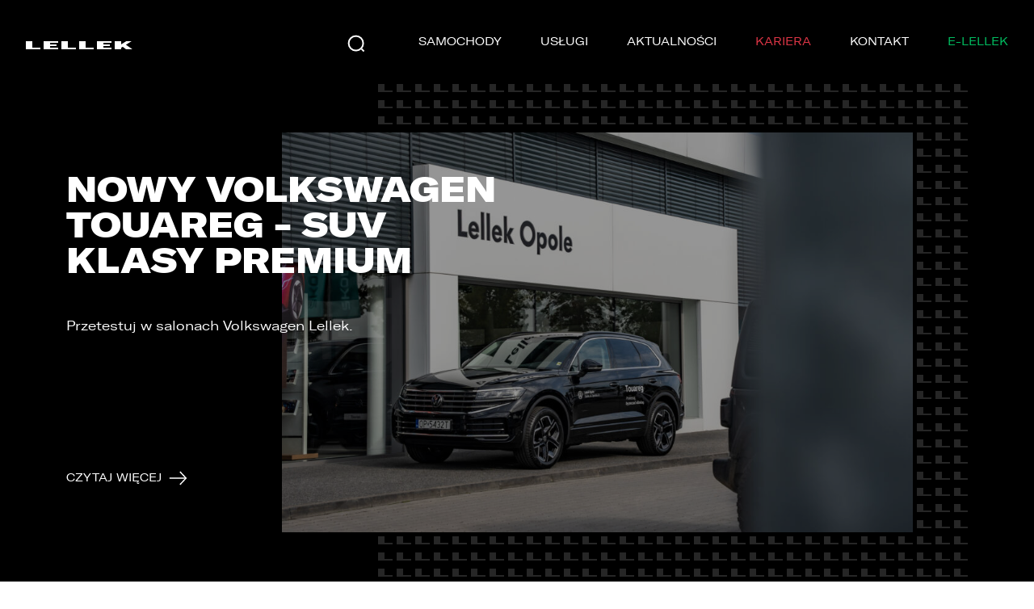

--- FILE ---
content_type: text/html; charset=UTF-8
request_url: https://lellek.pl/tagi/volkswagen-premium/
body_size: 20855
content:
<!DOCTYPE html>
<html lang="pl-PL">
	<head>
		<meta charset="UTF-8">
		<meta name="viewport" content="width=device-width, initial-scale=1.0" >
		<title>LELLEK - Nowy Touareg dostępny w salonach Volkswagen Lellek</title>
		<link rel="preconnect" href="https://www.googletagmanager.com">
		<script type="c46c7d581b5e517a049a4804-text/javascript">
			const domainSLug = "nowy-touareg-dostepny-w-salonach-volkswagen-lellek";
			const domainHome = "https://lellek.pl";
			const domainTemplate = "https://lellek.pl/wp-content/themes/lellek";
		</script>
		<script type="c46c7d581b5e517a049a4804-text/javascript">
			(function(w,d,s,l,i){w[l]=w[l]||[];w[l].push({'gtm.start':
			new Date().getTime(),event:'gtm.js'});var f=d.getElementsByTagName(s)[0],
			j=d.createElement(s),dl=l!='dataLayer'?'&l='+l:'';j.async=true;j.src=
			'https://www.googletagmanager.com/gtm.js?id='+i+dl;f.parentNode.insertBefore(j,f);
			})(window,document,'script','dataLayer','GTM-WSGLC76');
		</script>
		<meta name='robots' content='index, follow, max-image-preview:large, max-snippet:-1, max-video-preview:-1' />
			<link
				rel="preload"
				href="https://lellek.pl/wp-content/themes/lellek/dist/fonts/gt-america-regular.woff2"
				as="font"
				type="font/woff2"
				crossorigin>
			<link
				rel="preload"
				href="https://lellek.pl/wp-content/themes/lellek/dist/fonts/gt-america-black.woff2"
				as="font"
				type="font/woff2"
				crossorigin>
		
	<!-- This site is optimized with the Yoast SEO Premium plugin v26.7 (Yoast SEO v26.8) - https://yoast.com/product/yoast-seo-premium-wordpress/ -->
	<link rel="canonical" href="https://lellek.pl/tagi/volkswagen-premium/" />
	<meta property="og:locale" content="pl_PL" />
	<meta property="og:type" content="article" />
	<meta property="og:title" content="Archiwa Volkswagen premium - LELLEK" />
	<meta property="og:url" content="https://lellek.pl/tagi/volkswagen-premium/" />
	<meta property="og:site_name" content="LELLEK" />
	<meta name="twitter:card" content="summary_large_image" />
	<script type="application/ld+json" class="yoast-schema-graph">{"@context":"https://schema.org","@graph":[{"@type":"CollectionPage","@id":"https://lellek.pl/tagi/volkswagen-premium/","url":"https://lellek.pl/tagi/volkswagen-premium/","name":"Archiwa Volkswagen premium - LELLEK","isPartOf":{"@id":"https://lellek.pl/#website"},"primaryImageOfPage":{"@id":"https://lellek.pl/tagi/volkswagen-premium/#primaryimage"},"image":{"@id":"https://lellek.pl/tagi/volkswagen-premium/#primaryimage"},"thumbnailUrl":"https://lellek.pl/wp-content/uploads/2023/10/DSC08692-Edytuj-22-2.jpg","inLanguage":"pl-PL"},{"@type":"ImageObject","inLanguage":"pl-PL","@id":"https://lellek.pl/tagi/volkswagen-premium/#primaryimage","url":"https://lellek.pl/wp-content/uploads/2023/10/DSC08692-Edytuj-22-2.jpg","contentUrl":"https://lellek.pl/wp-content/uploads/2023/10/DSC08692-Edytuj-22-2.jpg","width":2300,"height":1533,"caption":"Nowy Touareg"},{"@type":"WebSite","@id":"https://lellek.pl/#website","url":"https://lellek.pl/","name":"LELLEK","description":"Jeden z największych Dealerów samochodów w Polsce.","publisher":{"@id":"https://lellek.pl/#organization"},"potentialAction":[{"@type":"SearchAction","target":{"@type":"EntryPoint","urlTemplate":"https://lellek.pl/?s={search_term_string}"},"query-input":{"@type":"PropertyValueSpecification","valueRequired":true,"valueName":"search_term_string"}}],"inLanguage":"pl-PL"},{"@type":"Organization","@id":"https://lellek.pl/#organization","name":"LELLEK","url":"https://lellek.pl/","logo":{"@type":"ImageObject","inLanguage":"pl-PL","@id":"https://lellek.pl/#/schema/logo/image/","url":"https://lellek.pl/wp-content/uploads/2022/07/Logo-Lellek.png","contentUrl":"https://lellek.pl/wp-content/uploads/2022/07/Logo-Lellek.png","width":300,"height":200,"caption":"LELLEK"},"image":{"@id":"https://lellek.pl/#/schema/logo/image/"},"sameAs":["https://www.facebook.com/lellekgroup/","https://www.instagram.com/lellek_group/","https://www.youtube.com/channel/UC3TetRRElxnf4T6566U7-Xg"]}]}</script>
	<!-- / Yoast SEO Premium plugin. -->


		<style>
			@font-face {
				font-family: 'GT America';
				src: local('GT America'),
				url(https://lellek.pl/wp-content/themes/lellek/dist/fonts/gt-america-regular.woff2) format('woff2'),
				url(https://lellek.pl/wp-content/themes/lellek/dist/fonts/gt-america-regular.woff) format('woff');
				font-weight: normal;
				font-style: normal;
				font-display: swap;
			}
			@font-face {
				font-family: 'GT America';
				src: local('GT America'),
				url(https://lellek.pl/wp-content/themes/lellek/dist/fonts/gt-america-bold.woff2) format('woff2'),
				url(https://lellek.pl/wp-content/themes/lellek/dist/fonts/gt-america-bold.woff) format('woff');
				font-weight: 700;
				font-style: normal;
				font-display: swap;
			}
			@font-face {
				font-family: 'GT America';
				src: local('GT America'),
				url(https://lellek.pl/wp-content/themes/lellek/dist/fonts/gt-america-black.woff2) format('woff2'),
				url(https://lellek.pl/wp-content/themes/lellek/dist/fonts/gt-america-black.woff) format('woff');
				font-weight: 900;
				font-style: normal;
				font-display: swap;
			}
		</style>
		<link rel="alternate" type="application/rss+xml" title="LELLEK &raquo; Kanał z wpisami otagowanymi jako Volkswagen premium" href="https://lellek.pl/tagi/volkswagen-premium/feed/" />
<style id='wp-img-auto-sizes-contain-inline-css' type='text/css'>
img:is([sizes=auto i],[sizes^="auto," i]){contain-intrinsic-size:3000px 1500px}
/*# sourceURL=wp-img-auto-sizes-contain-inline-css */
</style>
<style id='wp-block-library-inline-css' type='text/css'>
:root{--wp-block-synced-color:#7a00df;--wp-block-synced-color--rgb:122,0,223;--wp-bound-block-color:var(--wp-block-synced-color);--wp-editor-canvas-background:#ddd;--wp-admin-theme-color:#007cba;--wp-admin-theme-color--rgb:0,124,186;--wp-admin-theme-color-darker-10:#006ba1;--wp-admin-theme-color-darker-10--rgb:0,107,160.5;--wp-admin-theme-color-darker-20:#005a87;--wp-admin-theme-color-darker-20--rgb:0,90,135;--wp-admin-border-width-focus:2px}@media (min-resolution:192dpi){:root{--wp-admin-border-width-focus:1.5px}}.wp-element-button{cursor:pointer}:root .has-very-light-gray-background-color{background-color:#eee}:root .has-very-dark-gray-background-color{background-color:#313131}:root .has-very-light-gray-color{color:#eee}:root .has-very-dark-gray-color{color:#313131}:root .has-vivid-green-cyan-to-vivid-cyan-blue-gradient-background{background:linear-gradient(135deg,#00d084,#0693e3)}:root .has-purple-crush-gradient-background{background:linear-gradient(135deg,#34e2e4,#4721fb 50%,#ab1dfe)}:root .has-hazy-dawn-gradient-background{background:linear-gradient(135deg,#faaca8,#dad0ec)}:root .has-subdued-olive-gradient-background{background:linear-gradient(135deg,#fafae1,#67a671)}:root .has-atomic-cream-gradient-background{background:linear-gradient(135deg,#fdd79a,#004a59)}:root .has-nightshade-gradient-background{background:linear-gradient(135deg,#330968,#31cdcf)}:root .has-midnight-gradient-background{background:linear-gradient(135deg,#020381,#2874fc)}:root{--wp--preset--font-size--normal:16px;--wp--preset--font-size--huge:42px}.has-regular-font-size{font-size:1em}.has-larger-font-size{font-size:2.625em}.has-normal-font-size{font-size:var(--wp--preset--font-size--normal)}.has-huge-font-size{font-size:var(--wp--preset--font-size--huge)}.has-text-align-center{text-align:center}.has-text-align-left{text-align:left}.has-text-align-right{text-align:right}.has-fit-text{white-space:nowrap!important}#end-resizable-editor-section{display:none}.aligncenter{clear:both}.items-justified-left{justify-content:flex-start}.items-justified-center{justify-content:center}.items-justified-right{justify-content:flex-end}.items-justified-space-between{justify-content:space-between}.screen-reader-text{border:0;clip-path:inset(50%);height:1px;margin:-1px;overflow:hidden;padding:0;position:absolute;width:1px;word-wrap:normal!important}.screen-reader-text:focus{background-color:#ddd;clip-path:none;color:#444;display:block;font-size:1em;height:auto;left:5px;line-height:normal;padding:15px 23px 14px;text-decoration:none;top:5px;width:auto;z-index:100000}html :where(.has-border-color){border-style:solid}html :where([style*=border-top-color]){border-top-style:solid}html :where([style*=border-right-color]){border-right-style:solid}html :where([style*=border-bottom-color]){border-bottom-style:solid}html :where([style*=border-left-color]){border-left-style:solid}html :where([style*=border-width]){border-style:solid}html :where([style*=border-top-width]){border-top-style:solid}html :where([style*=border-right-width]){border-right-style:solid}html :where([style*=border-bottom-width]){border-bottom-style:solid}html :where([style*=border-left-width]){border-left-style:solid}html :where(img[class*=wp-image-]){height:auto;max-width:100%}:where(figure){margin:0 0 1em}html :where(.is-position-sticky){--wp-admin--admin-bar--position-offset:var(--wp-admin--admin-bar--height,0px)}@media screen and (max-width:600px){html :where(.is-position-sticky){--wp-admin--admin-bar--position-offset:0px}}

/*# sourceURL=wp-block-library-inline-css */
</style><style id='global-styles-inline-css' type='text/css'>
:root{--wp--preset--aspect-ratio--square: 1;--wp--preset--aspect-ratio--4-3: 4/3;--wp--preset--aspect-ratio--3-4: 3/4;--wp--preset--aspect-ratio--3-2: 3/2;--wp--preset--aspect-ratio--2-3: 2/3;--wp--preset--aspect-ratio--16-9: 16/9;--wp--preset--aspect-ratio--9-16: 9/16;--wp--preset--color--black: #000000;--wp--preset--color--cyan-bluish-gray: #abb8c3;--wp--preset--color--white: #ffffff;--wp--preset--color--pale-pink: #f78da7;--wp--preset--color--vivid-red: #cf2e2e;--wp--preset--color--luminous-vivid-orange: #ff6900;--wp--preset--color--luminous-vivid-amber: #fcb900;--wp--preset--color--light-green-cyan: #7bdcb5;--wp--preset--color--vivid-green-cyan: #00d084;--wp--preset--color--pale-cyan-blue: #8ed1fc;--wp--preset--color--vivid-cyan-blue: #0693e3;--wp--preset--color--vivid-purple: #9b51e0;--wp--preset--gradient--vivid-cyan-blue-to-vivid-purple: linear-gradient(135deg,rgb(6,147,227) 0%,rgb(155,81,224) 100%);--wp--preset--gradient--light-green-cyan-to-vivid-green-cyan: linear-gradient(135deg,rgb(122,220,180) 0%,rgb(0,208,130) 100%);--wp--preset--gradient--luminous-vivid-amber-to-luminous-vivid-orange: linear-gradient(135deg,rgb(252,185,0) 0%,rgb(255,105,0) 100%);--wp--preset--gradient--luminous-vivid-orange-to-vivid-red: linear-gradient(135deg,rgb(255,105,0) 0%,rgb(207,46,46) 100%);--wp--preset--gradient--very-light-gray-to-cyan-bluish-gray: linear-gradient(135deg,rgb(238,238,238) 0%,rgb(169,184,195) 100%);--wp--preset--gradient--cool-to-warm-spectrum: linear-gradient(135deg,rgb(74,234,220) 0%,rgb(151,120,209) 20%,rgb(207,42,186) 40%,rgb(238,44,130) 60%,rgb(251,105,98) 80%,rgb(254,248,76) 100%);--wp--preset--gradient--blush-light-purple: linear-gradient(135deg,rgb(255,206,236) 0%,rgb(152,150,240) 100%);--wp--preset--gradient--blush-bordeaux: linear-gradient(135deg,rgb(254,205,165) 0%,rgb(254,45,45) 50%,rgb(107,0,62) 100%);--wp--preset--gradient--luminous-dusk: linear-gradient(135deg,rgb(255,203,112) 0%,rgb(199,81,192) 50%,rgb(65,88,208) 100%);--wp--preset--gradient--pale-ocean: linear-gradient(135deg,rgb(255,245,203) 0%,rgb(182,227,212) 50%,rgb(51,167,181) 100%);--wp--preset--gradient--electric-grass: linear-gradient(135deg,rgb(202,248,128) 0%,rgb(113,206,126) 100%);--wp--preset--gradient--midnight: linear-gradient(135deg,rgb(2,3,129) 0%,rgb(40,116,252) 100%);--wp--preset--font-size--small: 13px;--wp--preset--font-size--medium: 20px;--wp--preset--font-size--large: 36px;--wp--preset--font-size--x-large: 42px;--wp--preset--spacing--20: 0.44rem;--wp--preset--spacing--30: 0.67rem;--wp--preset--spacing--40: 1rem;--wp--preset--spacing--50: 1.5rem;--wp--preset--spacing--60: 2.25rem;--wp--preset--spacing--70: 3.38rem;--wp--preset--spacing--80: 5.06rem;--wp--preset--shadow--natural: 6px 6px 9px rgba(0, 0, 0, 0.2);--wp--preset--shadow--deep: 12px 12px 50px rgba(0, 0, 0, 0.4);--wp--preset--shadow--sharp: 6px 6px 0px rgba(0, 0, 0, 0.2);--wp--preset--shadow--outlined: 6px 6px 0px -3px rgb(255, 255, 255), 6px 6px rgb(0, 0, 0);--wp--preset--shadow--crisp: 6px 6px 0px rgb(0, 0, 0);}:root { --wp--style--global--content-size: calc(100% - 32px);--wp--style--global--wide-size: 1000px; }:where(body) { margin: 0; }.wp-site-blocks > .alignleft { float: left; margin-right: 2em; }.wp-site-blocks > .alignright { float: right; margin-left: 2em; }.wp-site-blocks > .aligncenter { justify-content: center; margin-left: auto; margin-right: auto; }:where(.wp-site-blocks) > * { margin-block-start: 24px; margin-block-end: 0; }:where(.wp-site-blocks) > :first-child { margin-block-start: 0; }:where(.wp-site-blocks) > :last-child { margin-block-end: 0; }:root { --wp--style--block-gap: 24px; }:root :where(.is-layout-flow) > :first-child{margin-block-start: 0;}:root :where(.is-layout-flow) > :last-child{margin-block-end: 0;}:root :where(.is-layout-flow) > *{margin-block-start: 24px;margin-block-end: 0;}:root :where(.is-layout-constrained) > :first-child{margin-block-start: 0;}:root :where(.is-layout-constrained) > :last-child{margin-block-end: 0;}:root :where(.is-layout-constrained) > *{margin-block-start: 24px;margin-block-end: 0;}:root :where(.is-layout-flex){gap: 24px;}:root :where(.is-layout-grid){gap: 24px;}.is-layout-flow > .alignleft{float: left;margin-inline-start: 0;margin-inline-end: 2em;}.is-layout-flow > .alignright{float: right;margin-inline-start: 2em;margin-inline-end: 0;}.is-layout-flow > .aligncenter{margin-left: auto !important;margin-right: auto !important;}.is-layout-constrained > .alignleft{float: left;margin-inline-start: 0;margin-inline-end: 2em;}.is-layout-constrained > .alignright{float: right;margin-inline-start: 2em;margin-inline-end: 0;}.is-layout-constrained > .aligncenter{margin-left: auto !important;margin-right: auto !important;}.is-layout-constrained > :where(:not(.alignleft):not(.alignright):not(.alignfull)){max-width: var(--wp--style--global--content-size);margin-left: auto !important;margin-right: auto !important;}.is-layout-constrained > .alignwide{max-width: var(--wp--style--global--wide-size);}body .is-layout-flex{display: flex;}.is-layout-flex{flex-wrap: wrap;align-items: center;}.is-layout-flex > :is(*, div){margin: 0;}body .is-layout-grid{display: grid;}.is-layout-grid > :is(*, div){margin: 0;}body{padding-top: 0px;padding-right: 0px;padding-bottom: 0px;padding-left: 0px;}a:where(:not(.wp-element-button)){text-decoration: underline;}:root :where(.wp-element-button, .wp-block-button__link){background-color: #32373c;border-width: 0;color: #fff;font-family: inherit;font-size: inherit;font-style: inherit;font-weight: inherit;letter-spacing: inherit;line-height: inherit;padding-top: calc(0.667em + 2px);padding-right: calc(1.333em + 2px);padding-bottom: calc(0.667em + 2px);padding-left: calc(1.333em + 2px);text-decoration: none;text-transform: inherit;}.has-black-color{color: var(--wp--preset--color--black) !important;}.has-cyan-bluish-gray-color{color: var(--wp--preset--color--cyan-bluish-gray) !important;}.has-white-color{color: var(--wp--preset--color--white) !important;}.has-pale-pink-color{color: var(--wp--preset--color--pale-pink) !important;}.has-vivid-red-color{color: var(--wp--preset--color--vivid-red) !important;}.has-luminous-vivid-orange-color{color: var(--wp--preset--color--luminous-vivid-orange) !important;}.has-luminous-vivid-amber-color{color: var(--wp--preset--color--luminous-vivid-amber) !important;}.has-light-green-cyan-color{color: var(--wp--preset--color--light-green-cyan) !important;}.has-vivid-green-cyan-color{color: var(--wp--preset--color--vivid-green-cyan) !important;}.has-pale-cyan-blue-color{color: var(--wp--preset--color--pale-cyan-blue) !important;}.has-vivid-cyan-blue-color{color: var(--wp--preset--color--vivid-cyan-blue) !important;}.has-vivid-purple-color{color: var(--wp--preset--color--vivid-purple) !important;}.has-black-background-color{background-color: var(--wp--preset--color--black) !important;}.has-cyan-bluish-gray-background-color{background-color: var(--wp--preset--color--cyan-bluish-gray) !important;}.has-white-background-color{background-color: var(--wp--preset--color--white) !important;}.has-pale-pink-background-color{background-color: var(--wp--preset--color--pale-pink) !important;}.has-vivid-red-background-color{background-color: var(--wp--preset--color--vivid-red) !important;}.has-luminous-vivid-orange-background-color{background-color: var(--wp--preset--color--luminous-vivid-orange) !important;}.has-luminous-vivid-amber-background-color{background-color: var(--wp--preset--color--luminous-vivid-amber) !important;}.has-light-green-cyan-background-color{background-color: var(--wp--preset--color--light-green-cyan) !important;}.has-vivid-green-cyan-background-color{background-color: var(--wp--preset--color--vivid-green-cyan) !important;}.has-pale-cyan-blue-background-color{background-color: var(--wp--preset--color--pale-cyan-blue) !important;}.has-vivid-cyan-blue-background-color{background-color: var(--wp--preset--color--vivid-cyan-blue) !important;}.has-vivid-purple-background-color{background-color: var(--wp--preset--color--vivid-purple) !important;}.has-black-border-color{border-color: var(--wp--preset--color--black) !important;}.has-cyan-bluish-gray-border-color{border-color: var(--wp--preset--color--cyan-bluish-gray) !important;}.has-white-border-color{border-color: var(--wp--preset--color--white) !important;}.has-pale-pink-border-color{border-color: var(--wp--preset--color--pale-pink) !important;}.has-vivid-red-border-color{border-color: var(--wp--preset--color--vivid-red) !important;}.has-luminous-vivid-orange-border-color{border-color: var(--wp--preset--color--luminous-vivid-orange) !important;}.has-luminous-vivid-amber-border-color{border-color: var(--wp--preset--color--luminous-vivid-amber) !important;}.has-light-green-cyan-border-color{border-color: var(--wp--preset--color--light-green-cyan) !important;}.has-vivid-green-cyan-border-color{border-color: var(--wp--preset--color--vivid-green-cyan) !important;}.has-pale-cyan-blue-border-color{border-color: var(--wp--preset--color--pale-cyan-blue) !important;}.has-vivid-cyan-blue-border-color{border-color: var(--wp--preset--color--vivid-cyan-blue) !important;}.has-vivid-purple-border-color{border-color: var(--wp--preset--color--vivid-purple) !important;}.has-vivid-cyan-blue-to-vivid-purple-gradient-background{background: var(--wp--preset--gradient--vivid-cyan-blue-to-vivid-purple) !important;}.has-light-green-cyan-to-vivid-green-cyan-gradient-background{background: var(--wp--preset--gradient--light-green-cyan-to-vivid-green-cyan) !important;}.has-luminous-vivid-amber-to-luminous-vivid-orange-gradient-background{background: var(--wp--preset--gradient--luminous-vivid-amber-to-luminous-vivid-orange) !important;}.has-luminous-vivid-orange-to-vivid-red-gradient-background{background: var(--wp--preset--gradient--luminous-vivid-orange-to-vivid-red) !important;}.has-very-light-gray-to-cyan-bluish-gray-gradient-background{background: var(--wp--preset--gradient--very-light-gray-to-cyan-bluish-gray) !important;}.has-cool-to-warm-spectrum-gradient-background{background: var(--wp--preset--gradient--cool-to-warm-spectrum) !important;}.has-blush-light-purple-gradient-background{background: var(--wp--preset--gradient--blush-light-purple) !important;}.has-blush-bordeaux-gradient-background{background: var(--wp--preset--gradient--blush-bordeaux) !important;}.has-luminous-dusk-gradient-background{background: var(--wp--preset--gradient--luminous-dusk) !important;}.has-pale-ocean-gradient-background{background: var(--wp--preset--gradient--pale-ocean) !important;}.has-electric-grass-gradient-background{background: var(--wp--preset--gradient--electric-grass) !important;}.has-midnight-gradient-background{background: var(--wp--preset--gradient--midnight) !important;}.has-small-font-size{font-size: var(--wp--preset--font-size--small) !important;}.has-medium-font-size{font-size: var(--wp--preset--font-size--medium) !important;}.has-large-font-size{font-size: var(--wp--preset--font-size--large) !important;}.has-x-large-font-size{font-size: var(--wp--preset--font-size--x-large) !important;}
/*# sourceURL=global-styles-inline-css */
</style>

<link rel='stylesheet' id='contact-form-7-css' href='https://lellek.pl/wp-content/plugins/contact-form-7/includes/css/styles.css?ver=6.1.4' type='text/css' media='all' />
<link rel='stylesheet' id='lellek-main-styles-css' href='https://lellek.pl/wp-content/themes/lellek/dist/main.css?ver=1769119469' type='text/css' media='all' />
<script type="c46c7d581b5e517a049a4804-text/javascript" src="https://lellek.pl/wp-includes/js/jquery/jquery.min.js?ver=3.7.1" id="jquery-core-js"></script>
<script type="c46c7d581b5e517a049a4804-text/javascript" src="https://lellek.pl/wp-includes/js/jquery/jquery-migrate.min.js?ver=3.4.1" id="jquery-migrate-js"></script>

		<link rel="apple-touch-icon" sizes="57x57" href="https://lellek.pl/wp-content/themes/lellek/dist/images/favicon/apple-icon-57x57.png">
		<link rel="apple-touch-icon" sizes="60x60" href="https://lellek.pl/wp-content/themes/lellek/dist/images/favicon/apple-icon-60x60.png">
		<link rel="apple-touch-icon" sizes="72x72" href="https://lellek.pl/wp-content/themes/lellek/dist/images/favicon/apple-icon-72x72.png">
		<link rel="apple-touch-icon" sizes="76x76" href="https://lellek.pl/wp-content/themes/lellek/dist/images/favicon/apple-icon-76x76.png">
		<link rel="apple-touch-icon" sizes="114x114" href="https://lellek.pl/wp-content/themes/lellek/dist/images/favicon/apple-icon-114x114.png">
		<link rel="apple-touch-icon" sizes="120x120" href="https://lellek.pl/wp-content/themes/lellek/dist/images/favicon/apple-icon-120x120.png">
		<link rel="apple-touch-icon" sizes="144x144" href="https://lellek.pl/wp-content/themes/lellek/dist/images/favicon/apple-icon-144x144.png">
		<link rel="apple-touch-icon" sizes="152x152" href="https://lellek.pl/wp-content/themes/lellek/dist/images/favicon/apple-icon-152x152.png">
		<link rel="apple-touch-icon" sizes="180x180" href="https://lellek.pl/wp-content/themes/lellek/dist/images/favicon/apple-icon-180x180.png">
		<link rel="icon" type="image/png" sizes="192x192" href="https://lellek.pl/wp-content/themes/lellek/dist/images/favicon/android-icon-192x192.png">
		<link rel="icon" type="image/png" sizes="32x32" href="https://lellek.pl/wp-content/themes/lellek/dist/images/favicon/favicon-32x32.png">
		<link rel="icon" type="image/png" sizes="96x96" href="https://lellek.pl/wp-content/themes/lellek/dist/images/favicon/favicon-96x96.png">
		<link rel="icon" type="image/png" sizes="16x16" href="https://lellek.pl/wp-content/themes/lellek/dist/images/favicon/favicon-16x16.png">
		<link rel="manifest" href="https://lellek.pl/wp-content/themes/lellek/dist/images/favicon/manifest.json">
		<meta name="msapplication-TileColor" content="#000000">
		<meta name="msapplication-TileImage" content="https://lellek.pl/wp-content/themes/lellek/dist/images/favicon/ms-icon-144x144.png">
		<meta name="theme-color" content="#000000">
				<style type="text/css" id="wp-custom-css">
			.page-header__sub-menu--mobile > .container {
display: flex;
	flex-wrap: wrap;
}

.page-header__sub-menu--mobile .page-header__sub-menu-title:nth-child(1) {
	order: 1;
}
.page-header__sub-menu--mobile .page-header__sub-menu-title:nth-child(2) {
	order: 2;
}
.page-header__sub-menu--mobile .page-header__sub-menu-title:nth-child(3) {
	order: 3;
}
.page-header__sub-menu--mobile .page-header__sub-menu-title:nth-child(4) {
	order: 1;
}
.page-header__sub-menu--mobile .page-header__sub-menu-title:nth-child(4) {
	order: 1;
}
.page-header__sub-menu--mobile .page-header__sub-menu-title:nth-child(5) {
	order: 6;
}
.page-header__sub-menu--mobile .page-header__sub-menu-title:nth-child(6) {
	order: 5;
}

.page-footer__columns .col-form .fz-form__group {
    margin-bottom: 2rem;
}

.page-footer__columns .col-form .fz-checkbox+span:before {
	    border: 1px solid #FFF;
}
.page-footer__columns .col-form a {
	color: #FFF;
	font-weight: 700;
}

.fz-form__group-nopadding {
	padding-top: 2rem;
}


.video-max-600 .block-content-editor__video-wrapper video {
	max-width: 600px;
	margin: 0 auto;
}

.select2-container--default .select2-results>.select2-results__options {
	//max-height: inherit !important;
}

#acf-group_6232ad785a711 .acf-fields.inside .acf-field-accordion .acf-accordion-content .acf-fields .acf-field .acf-label, #acf-group_6244c9b356ac1aaaa .acf-fields.inside .acf-field-accordion .acf-accordion-content .acf-fields .acf-field .acf-label {
	display:block !important;
}


.thulium-chat-wrapper {
	z-index: 2147483647 !important;
	opacity: 1;
    height: auto;
    overflow: visible;
    pointer-events: all !important;
}

.thulium-chat-wrapper iframe {
	bottom: 16px !important;
    left: 16px !important;
    transform: scale(.75);
    transform-origin: 0% 100%;
}



.page-id-108389 .page-header__main-logo img {
	filter: invert(51%) sepia(82%) saturate(403%) hue-rotate(23deg) brightness(96%) contrast(92%);
}

.page-id-108389 .block-hero--extended .swiper-slide-active .title {
	color: #989C1C;
}
.page-id-108389 .block-hero--extended .swiper-slide .fz-button-icon:hover {
	color: #989C1C;

}
.page-id-108389 .block-hero--extended .swiper-slide .fz-button-icon:hover svg path {
	stroke: #989C1C;
}

.page-id-108389 .block-slider--cards .swiper-navigation .swiper-button-next:hover, .page-id-108389 .block-slider--cards .swiper-navigation .swiper-button-prev:hover {
	border-color: #989C1C;
}

.page-id-108389 .block-article-cta__content .fz-button {
	background: #989C1C;
	border-color: #989C1C;
}
.page-id-108389 .block-article-cta__content .fz-button:hover {
	background: #FFFFFF;
	border-color: #FFFFFF;
	color: #000000;
}

.page-id-108389 .block-contacts-table__department-items .item .fz-button-show-number:hover {
	background: #989C1C;
	border-color: #989C1C;
	color: #000000;
}

.page-id-108389 .block-blog-tiles .fz-tile .title {
	color: #989C1C !important;
}
.page-id-108389 .block-blog-tiles .fz-tile .fz-button-icon {
	transition: 0s all;
}
.page-id-108389 .block-blog-tiles .fz-tile .fz-button-icon:hover{
	color: #989C1C !important;
	transition: 0s all;
}
.page-id-108389 .block-blog-tiles .fz-tile .fz-button-icon:hover img{
	filter: invert(51%) sepia(82%) saturate(403%) hue-rotate(23deg) brightness(96%) contrast(92%);
}


.page-id-108389 .block-blog-tiles .fz-tile:hover .fz-button-icon {
	color: #989C1C !important;
	transition: 0s all;
}
.page-id-108389 .block-blog-tiles .fz-tile:hover .fz-button-icon img {
	filter: invert(51%) sepia(82%) saturate(403%) hue-rotate(23deg) brightness(96%) contrast(92%);
}

.page-id-108389 .block-blog-tiles .fz-tile:hover {
	border-color: #262626;
}
.page-id-108389 .block-blog-tiles__item:hover  {
	border-color: #989C1C;
}


.page-id-108389 .block-content-editor__form .fz-button {
	border-color: #989C1C;
	background: #989C1C;
	color: #000000;
}
.page-id-108389 .block-content-editor__form .fz-button:hover {
	color: #fff;
  background-color: #000;
	border-color: #000;
}		</style>
						<link rel="dns-prefetch" href="https://connect.facebook.net">
				<link rel="manifest" href="/manifest.json">
		<meta name="facebook-domain-verification" content="ivecmlha8l7r6vg7j6v7vy0agme4dx" />
	<link rel='stylesheet' id='swiper-styles-css' href='https://lellek.pl/wp-content/themes/lellek/dist/vendors/swiper.min.css?ver=1769119469' type='text/css' media='all' />
<link rel='stylesheet' id='select2-styles-css' href='https://lellek.pl/wp-content/themes/lellek/dist/vendors/select2.min.css?ver=1769119469' type='text/css' media='all' />
<link rel='stylesheet' id='block-hero-styles-css' href='https://lellek.pl/wp-content/themes/lellek/dist/block_hero.css?ver=1769119469' type='text/css' media='all' />
<link rel='stylesheet' id='block-content-editor-styles-css' href='https://lellek.pl/wp-content/themes/lellek/dist/block_content-editor.css?ver=1769119469' type='text/css' media='all' />
</head>

	<body class="archive tag tag-volkswagen-premium tag-571 wp-theme-lellek">
		<!-- Google Tag Manager (noscript) -->
		<noscript><iframe src=https://www.googletagmanager.com/ns.html?id=GTM-WSGLC76
		height="0" width="0" style="display:none;visibility:hidden"></iframe></noscript>
		<!-- End Google Tag Manager (noscript) -->
		<div id="fb-root"></div>
		<script async defer crossorigin="anonymous" src="https://connect.facebook.net/pl_PL/sdk.js#xfbml=1&version=v14.0" nonce="xAUYOAoc" type="c46c7d581b5e517a049a4804-text/javascript"></script>
						<header class="page-header">
			<div class="page-header__main">
				<div class="container">
					<a href="https://lellek.pl" class="page-header__main-logo">
						<svg xmlns="http://www.w3.org/2000/svg" width="132" height="10" viewBox="0 0 132 10" class="native-load">
							<path fill="currentColor" fill-rule="evenodd" clip-rule="evenodd" d="M30,2h9.9V0h-18v10h18V8h-10V6h8V4h-8V2H30z M96,2h9.9V0h-18v10h18V8h-10V6h8V4h-8V2H96z M8,8V0H0v10h18V8H8z
								M52,8V0h-8v10h18V8H52z M74,8V0h-8v10h18V8H74z M123.9,4.4l8,5.6H124l-4.1-3.1l-2,1.3V10h-8V0h8v4l6.4-4h6.6L123.9,4.4z"/>
						</svg>
					</a>
					<div class="page-header__main-search form-search">
						<form class="page-header__main-search-form fz-form fz-form--black" role="search" method="get"
								action="https://lellek.pl/">
							<img
								class="c-icon__search native-load"
								src="https://lellek.pl/wp-content/themes/lellek/img/icon-search.svg"
								alt="search"
								width="24"
								height="24">
							<input name="s" type="text" placeholder="Wyszukaj">
						</form>
						<button type="button"
								class="page-header__main-search-button js-button-search js-button-modal-open"
								data-modal="fz-modal--search">
								<svg xmlns="http://www.w3.org/2000/svg" width="32" height="32" viewBox="0 0 32 32">
									<circle fill="none" stroke="currentColor" stroke-width="2" stroke-linecap="round" cx="15.6" cy="15.6" r="9"></circle>
									<path fill="none" stroke="currentColor" stroke-width="2" d="M22.6,22.6l3,3"></path>
								</svg>
						</button>
						<button class="page-header__main-search-button close"><img src="https://lellek.pl/wp-content/themes/lellek/img/icon-close-small.svg" alt="close" class="icon" height="24" width="24"/></button>
						<div class="page-header__main-search-suggestions search-suggestions white-text">
																	<a href="https://lellek.pl/uslugi/pakiety-przegladow/" class="link"
																					>
											<span>Pakiety przeglądów</span><img src="https://lellek.pl/wp-content/themes/lellek/img/icon-arrow-right.svg" alt="arrow-right" class="icon" height="24" width="24"/>										</a>
																				<a href="https://lellek.pl/uslugi/najem/" class="link"
																					>
											<span>Wynajem bez dodatkowych kosztów...</span><img src="https://lellek.pl/wp-content/themes/lellek/img/icon-arrow-right.svg" alt="arrow-right" class="icon" height="24" width="24"/>										</a>
																				<a href="https://lellek.pl/umow-sie-na-jazde-probna/" class="link"
																					>
											<span>Umów się na jazdę próbną</span><img src="https://lellek.pl/wp-content/themes/lellek/img/icon-arrow-right.svg" alt="arrow-right" class="icon" height="24" width="24"/>										</a>
																				<a href="https://lellek.pl/samochody/?variant=car&vehicle_condition=used" class="link"
																					>
											<span>Samochody używane</span><img src="https://lellek.pl/wp-content/themes/lellek/img/icon-arrow-right.svg" alt="arrow-right" class="icon" height="24" width="24"/>										</a>
																				<a href="https://lellek.pl/kariera/#oferty-pracy" class="link"
																					>
											<span>Oferty pracy w Grupie LELLEK</span><img src="https://lellek.pl/wp-content/themes/lellek/img/icon-arrow-right.svg" alt="arrow-right" class="icon" height="24" width="24"/>										</a>
																				<a href="https://lellek.pl/blyszcz-kompleksowe-czyszczenie-twoje-uzywane-jak-nowe/" class="link"
																					>
											<span>Kompleksowe mycie auta</span><img src="https://lellek.pl/wp-content/themes/lellek/img/icon-arrow-right.svg" alt="arrow-right" class="icon" height="24" width="24"/>										</a>
																</div>
						<div class="page-header__main-search-results search-results white-text">
							<div class="search-results-inner"></div>
						</div>
					</div>
					<div class="page-header__main-menu">
												<a class="page-header__main-menu-link text text--t4 text--white text--uppercase"
							href="https://lellek.pl/samochody/?variant=car">Samochody</a>
						<a class="page-header__main-menu-link text text--t4 text--white text--uppercase"
							href="https://lellek.pl/uslugi/">Usługi</a>
						<a class="page-header__main-menu-link text text--t4 text--white text--uppercase"
							href="https://lellek.pl/aktualnosci/">Aktualności</a>
						<a class="js-load-video page-header__main-menu-link text text--t4 text--red text--uppercase"
							style="color: #dc3545; opacity:1;"
							href="https://lellek.pl/kariera/#oferty-pracy">Kariera</a>
						<a class="page-header__main-menu-link text text--t4 text--white text--uppercase js-contact"
							href="https://lellek.pl/kontakt/">Kontakt</a>
						<a class="page-header__main-menu-link js-no-overlay js-e-lellek text text--t4 text--uppercase"
							style="color: #00BD60; opacity:1;" href="https://lellek.pl/e/">E-LELLEK</a>
					</div>

					<button type="button" class="page-header__button-back js-button-back">
						<img src="https://lellek.pl/wp-content/themes/lellek/img/icon-sub-menu-back.svg"
							fetchpriority=“low” alt="" width="32" height="32">
					</button>
					<button type="button" class="page-header__button-menu js-button-menu"></button>
				</div>
			</div>
			<div class="page-header__sub">
				<div class="page-header__sub-menu page-header__sub-menu--cars">
					<div class="container">
						<a class="page-header__sub-menu-title text--uppercase text--white"
							href="https://lellek.pl/samochody/?variant=car">
							Samochody							<img
								class="page-header__sub-menu-title-arrow lazypreload lazyload native-load"
								src="https://lellek.pl/wp-content/themes/lellek/img/icon-sub-menu-arrow-black.svg"
								alt=""
								width="32"
								height="32">
						</a>
						<div class="row">
							<div class="col-4 col-lg-1">
								<span
									class="page-header__sub-menu-subtitle text--uppercase text--white">Osobowe</span>
								<a class="page-header__sub-menu-link text text--white"
									href="https://lellek.pl/samochody/?variant=car">
									<p>Wszystkie</p></a>
								<a class="page-header__sub-menu-link text text--white"
									href="https://lellek.pl/samochody/?variant=car&vehicle_condition=new">
									<p>Nowe</p></a>
								<a class="page-header__sub-menu-link text text--white"
									href="https://lellek.pl/samochody/?variant=car&vehicle_condition=used">
									<p>Używane</p></a>
							</div>
							<div class="col-4 col-lg-1">
								<span
									class="page-header__sub-menu-subtitle text--uppercase text--white">Dostawcze</span>
								<a class="page-header__sub-menu-link text text--white"
									href="https://lellek.pl/samochody/?variant=truck">
									<p>Wszystkie</p></a>
								<a class="page-header__sub-menu-link text text--white"
									href="https://lellek.pl/samochody/?variant=truck&vehicle_condition=new">
									<p>Nowe</p></a>
								<a class="page-header__sub-menu-link text text--white"
									href="https://lellek.pl/samochody/?variant=truck&vehicle_condition=used">
									<p>Używane</p></a>
							</div>
							<div class="col-4 col-lg-1">
								<span
									class="page-header__sub-menu-subtitle text--uppercase text--white">Poznaj</span>
																
																			<a class="page-header__sub-menu-link text text--white"
											href="https://lellek.pl/ladowarka-do-samochodu-elektrycznego-elli/"><p>Cennik wallbox'ów</p></a>
																			<a class="page-header__sub-menu-link text text--white"
											href="https://lellek.pl/samochody/?variant=car&fuel_type=electric"><p>Samochody elektryczne</p></a>
																								</div>
							<div class="col-4 col-lg-1">
								<span
									class="page-header__sub-menu-subtitle text--uppercase text--white">Marki</span>
								<div class="brands">
																																							<a href="https://lellek.pl/samochody/?variant=car&brand=Porsche" class="brands__item">
												<img
													src="https://lellek.pl/wp-content/themes/lellek/img/image-ratio-holder.svg"
													data-src="https://lellek.pl/wp-content/uploads/2024/06/Logo-marki@2x.png"
													alt="brand logo"
													width="80"
													height="80"
													loading="lazy"
													decoding="async"
													fetchpriority="low"
													class="brands__item-image native-load lazypreload lazyload">
											</a>
																					<a href="https://lellek.pl/samochody/?variant=car&brand=Audi" class="brands__item">
												<img
													src="https://lellek.pl/wp-content/themes/lellek/img/image-ratio-holder.svg"
													data-src="https://lellek.pl/wp-content/uploads/2022/02/brand-logo-audi.svg"
													alt="brand logo"
													width="80"
													height="80"
													loading="lazy"
													decoding="async"
													fetchpriority="low"
													class="brands__item-image native-load lazypreload lazyload">
											</a>
																					<a href="https://lellek.pl/samochody/?variant=car&brand=Volkswagen" class="brands__item">
												<img
													src="https://lellek.pl/wp-content/themes/lellek/img/image-ratio-holder.svg"
													data-src="https://lellek.pl/wp-content/uploads/2022/02/brand-logo-volkswagen.svg"
													alt="brand logo"
													width="80"
													height="80"
													loading="lazy"
													decoding="async"
													fetchpriority="low"
													class="brands__item-image native-load lazypreload lazyload">
											</a>
																					<a href="https://lellek.pl/samochody/?variant=car&brand=Skoda" class="brands__item">
												<img
													src="https://lellek.pl/wp-content/themes/lellek/img/image-ratio-holder.svg"
													data-src="https://lellek.pl/wp-content/uploads/2023/04/skoda-logo-black-ok.svg"
													alt="brand logo"
													width="80"
													height="80"
													loading="lazy"
													decoding="async"
													fetchpriority="low"
													class="brands__item-image native-load lazypreload lazyload">
											</a>
																					<a href="https://lellek.pl/samochody/?variant=car&brand=Seat" class="brands__item">
												<img
													src="https://lellek.pl/wp-content/themes/lellek/img/image-ratio-holder.svg"
													data-src="https://lellek.pl/wp-content/uploads/2022/02/brand-logo-seat.svg"
													alt="brand logo"
													width="80"
													height="80"
													loading="lazy"
													decoding="async"
													fetchpriority="low"
													class="brands__item-image native-load lazypreload lazyload">
											</a>
																					<a href="https://lellek.pl/samochody/?variant=car&brand=Cupra" class="brands__item">
												<img
													src="https://lellek.pl/wp-content/themes/lellek/img/image-ratio-holder.svg"
													data-src="https://lellek.pl/wp-content/uploads/2022/02/brand-logo-cupra.svg"
													alt="brand logo"
													width="80"
													height="80"
													loading="lazy"
													decoding="async"
													fetchpriority="low"
													class="brands__item-image native-load lazypreload lazyload">
											</a>
																					<a href="https://lellek.pl/samochody/?variant=truck&brand=Volkswagen" class="brands__item">
												<img
													src="https://lellek.pl/wp-content/themes/lellek/img/image-ratio-holder.svg"
													data-src="https://lellek.pl/wp-content/uploads/2022/02/brand-logo-volkswagen-truck.svg"
													alt="brand logo"
													width="80"
													height="80"
													loading="lazy"
													decoding="async"
													fetchpriority="low"
													class="brands__item-image native-load lazypreload lazyload">
											</a>
																					<a href="https://lellek.pl/samochody/?variant=car&brand=Volkswagen" class="brands__item">
												<img
													src="https://lellek.pl/wp-content/themes/lellek/img/image-ratio-holder.svg"
													data-src="https://lellek.pl/wp-content/uploads/2025/07/brand-logo-volkswagen-services.png"
													alt="brand logo"
													width="80"
													height="80"
													loading="lazy"
													decoding="async"
													fetchpriority="low"
													class="brands__item-image native-load lazypreload lazyload">
											</a>
																					<a href="https://lellek.pl/samochody/?variant=car&vehicle_condition=used" class="brands__item">
												<img
													src="https://lellek.pl/wp-content/themes/lellek/img/image-ratio-holder.svg"
													data-src="https://lellek.pl/wp-content/uploads/2022/02/brand-logo-used-cars.svg"
													alt="brand logo"
													width="80"
													height="80"
													loading="lazy"
													decoding="async"
													fetchpriority="low"
													class="brands__item-image native-load lazypreload lazyload">
											</a>
																											</div>
							</div>
						</div>
					</div>
				</div>

				<div class="page-header__sub-menu page-header__sub-menu--services">
					<div class="container">
						<a class="page-header__sub-menu-title text--uppercase text--white"
							href="https://lellek.pl/uslugi/">
							Usługi							<img
								class="page-header__sub-menu-title-arrow lazypreload lazyload native-load"
								src="https://lellek.pl/wp-content/themes/lellek/img/icon-sub-menu-arrow-black.svg"
								alt=""
								width="32"
								height="32">
						</a>
						<div class="row">
																															<div class="col-4 col-lg-1">
										<span
											class="page-header__sub-menu-subtitle text--uppercase text--white">Zakup samochodu</span>
																					<a class="page-header__sub-menu-link text text--white"
												href="https://lellek.pl/uslugi/flota-dla-firm/">
												
																									<img
														class="c-item__icon native-load lazypreload lazyload"
														src="https://lellek.pl/wp-content/themes/lellek/img/image-ratio-holder.svg"
														data-src="https://lellek.pl/wp-content/uploads/2022/02/icon-services-3.svg"
														alt="Ikona usługi"
														width="32"
														height="32">
																								<p>Flota (dla firm)</p>
											</a>
																					<a class="page-header__sub-menu-link text text--white"
												href="https://lellek.pl/uslugi/odkup-samochodow/">
												
																									<img
														class="c-item__icon native-load lazypreload lazyload"
														src="https://lellek.pl/wp-content/themes/lellek/img/image-ratio-holder.svg"
														data-src="https://lellek.pl/wp-content/uploads/2022/02/icon-services-1.svg"
														alt="Ikona usługi"
														width="32"
														height="32">
																								<p>Odkup samochodów</p>
											</a>
																					<a class="page-header__sub-menu-link text text--white"
												href="https://lellek.pl/uslugi/sprawdzenie-samochodu/">
												
																									<img
														class="c-item__icon native-load lazypreload lazyload"
														src="https://lellek.pl/wp-content/themes/lellek/img/image-ratio-holder.svg"
														data-src="https://lellek.pl/wp-content/uploads/2022/02/icon-services-2.svg"
														alt="Ikona usługi"
														width="32"
														height="32">
																								<p>Sprawdzenie samochodu</p>
											</a>
																													</div>
																																								<div class="col-4 col-xxxl-1 col-xxl-1 col-xl-1 col-lg-2">
										<span
											class="page-header__sub-menu-subtitle text--uppercase text--white">Serwis i eksploatacja</span>
																					<a class="page-header__sub-menu-link text text--white"
												href="https://lellek.pl/uslugi/pakiety-przegladow/">
												
																									<img
														class="c-item__icon native-load lazypreload lazyload"
														src="https://lellek.pl/wp-content/themes/lellek/img/image-ratio-holder.svg"
														data-src="https://lellek.pl/wp-content/uploads/2022/06/icon-benefit-10.svg"
														alt="Ikona usługi"
														width="32"
														height="32">
																								<p>Pakiety przeglądów</p>
											</a>
																					<a class="page-header__sub-menu-link text text--white"
												href="https://lellek.pl/uslugi/czesci-zamienne-i-akcesoria/">
												
																									<img
														class="c-item__icon native-load lazypreload lazyload"
														src="https://lellek.pl/wp-content/themes/lellek/img/image-ratio-holder.svg"
														data-src="https://lellek.pl/wp-content/uploads/2022/02/icon-services-8.svg"
														alt="Ikona usługi"
														width="32"
														height="32">
																								<p>Części zamienne i akcesoria</p>
											</a>
																					<a class="page-header__sub-menu-link text text--white"
												href="https://lellek.pl/uslugi/centrum-napraw-powypadkowych/">
												
																									<img
														class="c-item__icon native-load lazypreload lazyload"
														src="https://lellek.pl/wp-content/themes/lellek/img/image-ratio-holder.svg"
														data-src="https://lellek.pl/wp-content/uploads/2022/02/icon-services-7.svg"
														alt="Ikona usługi"
														width="32"
														height="32">
																								<p>Centrum napraw powypadkowych</p>
											</a>
																					<a class="page-header__sub-menu-link text text--white"
												href="https://lellek.pl/uslugi/car-detailing/">
												
																									<img
														class="c-item__icon native-load lazypreload lazyload"
														src="https://lellek.pl/wp-content/themes/lellek/img/image-ratio-holder.svg"
														data-src="https://lellek.pl/wp-content/uploads/2022/02/icon-services-9.svg"
														alt="Ikona usługi"
														width="32"
														height="32">
																								<p>Car detailing</p>
											</a>
																					<a class="page-header__sub-menu-link text text--white"
												href="https://lellek.pl/uslugi/stacja-kontroli-pojazdow/">
												
																									<img
														class="c-item__icon native-load lazypreload lazyload"
														src="https://lellek.pl/wp-content/themes/lellek/img/image-ratio-holder.svg"
														data-src="https://lellek.pl/wp-content/uploads/2022/02/icon-services-5.svg"
														alt="Ikona usługi"
														width="32"
														height="32">
																								<p>Stacja kontroli pojazdów</p>
											</a>
																					<a class="page-header__sub-menu-link text text--white"
												href="https://lellek.pl/uslugi/serwis-mechaniczny/">
												
																									<img
														class="c-item__icon native-load lazypreload lazyload"
														src="https://lellek.pl/wp-content/themes/lellek/img/image-ratio-holder.svg"
														data-src="https://lellek.pl/wp-content/uploads/2022/02/icon-services-4.svg"
														alt="Ikona usługi"
														width="32"
														height="32">
																								<p>Serwis mechaniczny</p>
											</a>
																					<a class="page-header__sub-menu-link text text--white"
												href="https://lellek.pl/uslugi/sprawdzenie-samochodu/">
												
																									<img
														class="c-item__icon native-load lazypreload lazyload"
														src="https://lellek.pl/wp-content/themes/lellek/img/image-ratio-holder.svg"
														data-src="https://lellek.pl/wp-content/uploads/2022/02/icon-services-2.svg"
														alt="Ikona usługi"
														width="32"
														height="32">
																								<p>Sprawdzenie samochodu</p>
											</a>
																													</div>
																																								<div class="col-4 col-lg-1">
										<span
											class="page-header__sub-menu-subtitle text--uppercase text--white">Usługi finansowe</span>
																					<a class="page-header__sub-menu-link text text--white"
												href="https://lellek.pl/uslugi/najem/">
												
																									<img
														class="c-item__icon native-load lazypreload lazyload"
														src="https://lellek.pl/wp-content/themes/lellek/img/image-ratio-holder.svg"
														data-src="https://lellek.pl/wp-content/uploads/2022/02/icon-services-12.svg"
														alt="Ikona usługi"
														width="32"
														height="32">
																								<p>Najem</p>
											</a>
																					<a class="page-header__sub-menu-link text text--white"
												href="https://lellek.pl/uslugi/ubezpieczenie-gap/">
												
																									<img
														class="c-item__icon native-load lazypreload lazyload"
														src="https://lellek.pl/wp-content/themes/lellek/img/image-ratio-holder.svg"
														data-src="https://lellek.pl/wp-content/uploads/2022/02/icon-services-13.svg"
														alt="Ikona usługi"
														width="32"
														height="32">
																								<p>Ubezpieczenie GAP</p>
											</a>
																					<a class="page-header__sub-menu-link text text--white"
												href="https://lellek.pl/uslugi/leasingi/">
												
																									<img
														class="c-item__icon native-load lazypreload lazyload"
														src="https://lellek.pl/wp-content/themes/lellek/img/image-ratio-holder.svg"
														data-src="https://lellek.pl/wp-content/uploads/2022/02/icon-services-12.svg"
														alt="Ikona usługi"
														width="32"
														height="32">
																								<p>Leasingi</p>
											</a>
																					<a class="page-header__sub-menu-link text text--white"
												href="https://lellek.pl/uslugi/kredyty/">
												
																									<img
														class="c-item__icon native-load lazypreload lazyload"
														src="https://lellek.pl/wp-content/themes/lellek/img/image-ratio-holder.svg"
														data-src="https://lellek.pl/wp-content/uploads/2022/02/icon-services-10.svg"
														alt="Ikona usługi"
														width="32"
														height="32">
																								<p>Kredyty</p>
											</a>
																					<a class="page-header__sub-menu-link text text--white"
												href="https://lellek.pl/uslugi/fakturatka/">
												
																									<img
														class="c-item__icon native-load lazypreload lazyload"
														src="https://lellek.pl/wp-content/themes/lellek/img/image-ratio-holder.svg"
														data-src="https://lellek.pl/wp-content/uploads/2022/02/icon-services-12.svg"
														alt="Ikona usługi"
														width="32"
														height="32">
																								<p>Fakturatka</p>
											</a>
																					<a class="page-header__sub-menu-link text text--white"
												href="https://lellek.pl/uslugi/ubezpieczenia/">
												
																									<img
														class="c-item__icon native-load lazypreload lazyload"
														src="https://lellek.pl/wp-content/themes/lellek/img/image-ratio-holder.svg"
														data-src="https://lellek.pl/wp-content/uploads/2022/02/icon-services-11.svg"
														alt="Ikona usługi"
														width="32"
														height="32">
																								<p>Ubezpieczenia</p>
											</a>
																													</div>
																													</div>
					</div>
				</div>

				<div class="page-header__sub-menu page-header__sub-menu--blog">
					<div class="container">
												<a class="page-header__sub-menu-title text--uppercase text--white"
							href="https://lellek.pl/aktualnosci/">
							Aktualności							<img
								class="page-header__sub-menu-title-arrow lazypreload lazyload native-load"
								data-src="https://lellek.pl/wp-content/themes/lellek/img/icon-sub-menu-arrow-black.svg"
								alt=""
								width="32"
								height="32">
						</a>

						
													<div class="row">
								<div class="col-4 col-lg-2">
									<span
										class="page-header__sub-menu-subtitle text--uppercase text--white">Najnowsze</span>
									<div>
																															<a href="https://lellek.pl/ksef-w-grupie-lellek/" class="page-header__sub-menu-blog-link">
												<p class="text text--t4 text--white">KSEF w Grupie LELLEK</p>
												<span class="text text--t4 text--white">26 stycznia 2026</span>
											</a>
																					<a href="https://lellek.pl/wybierz-kolor-swojego-audi/" class="page-header__sub-menu-blog-link">
												<p class="text text--t4 text--white">Wybierz kolor swojego Audi</p>
												<span class="text text--t4 text--white">26 stycznia 2026</span>
											</a>
																					<a href="https://lellek.pl/grupa-lellek-i-politechnika-opolska-wspolna-przyszlosc-w-elektromobilnosci/" class="page-header__sub-menu-blog-link">
												<p class="text text--t4 text--white">Grupa LELLEK i Politechnika Opolska – wspólna przyszłość w elektromobilności</p>
												<span class="text text--t4 text--white">24 stycznia 2026</span>
											</a>
																					<a href="https://lellek.pl/skoda-przyspiesza-szybciej-niz-rynek/" class="page-header__sub-menu-blog-link">
												<p class="text text--t4 text--white">Škoda przyspiesza szybciej niż rynek</p>
												<span class="text text--t4 text--white">23 stycznia 2026</span>
											</a>
																				
									</div>
									<a href="https://lellek.pl/aktualnosci/" class="fz-button-icon fz-button-icon--menu">
										<span>Zobacz wszystkie</span>
										<img alt=""
											src="https://lellek.pl/wp-content/themes/lellek/img/icon-arrow-right.svg">
									</a>
								</div>
								<div class="col-4 col-lg-2">
									<div class="page-header__sub-menu-thumb page-header__sub-menu-thumb--blog">
										
																						<img
												src="https://lellek.pl/wp-content/themes/lellek/img/image-ratio-holder.svg"
												data-srcset="
														https://lellek.pl/wp-content/uploads/2026/01/ksef-wyrozniajacy-400x270.jpg 400w,
														https://lellek.pl/wp-content/uploads/2026/01/ksef-wyrozniajacy-740x454.jpg 740w"
												width="740"
												height="454"
												sizes="auto"
												alt="Nowy Touareg dostępny w salonach Volkswagen Lellek"
												class="native-load lazypreload lazyload">

										
																						<img
												src="https://lellek.pl/wp-content/themes/lellek/img/image-ratio-holder.svg"
												data-srcset="
														https://lellek.pl/wp-content/uploads/2026/01/DSC00102-400x267.jpg 400w,
														https://lellek.pl/wp-content/uploads/2026/01/DSC00102-740x454.jpg 740w"
												width="740"
												height="454"
												sizes="auto"
												alt="Nowy Touareg dostępny w salonach Volkswagen Lellek"
												class="native-load lazypreload lazyload">

										
																						<img
												src="https://lellek.pl/wp-content/themes/lellek/img/image-ratio-holder.svg"
												data-srcset="
														https://lellek.pl/wp-content/uploads/2026/01/IMG_8368-400x239.jpg 400w,
														https://lellek.pl/wp-content/uploads/2026/01/IMG_8368-740x454.jpg 740w"
												width="740"
												height="454"
												sizes="auto"
												alt="Nowy Touareg dostępny w salonach Volkswagen Lellek"
												class="native-load lazypreload lazyload">

										
																						<img
												src="https://lellek.pl/wp-content/themes/lellek/img/image-ratio-holder.svg"
												data-srcset="
														https://lellek.pl/wp-content/uploads/2026/01/lchps-skoda-250623-153522_eeed4fea_30b7b0c6-400x267.jpg 400w,
														https://lellek.pl/wp-content/uploads/2026/01/lchps-skoda-250623-153522_eeed4fea_30b7b0c6-740x454.jpg 740w"
												width="740"
												height="454"
												sizes="auto"
												alt="Nowy Touareg dostępny w salonach Volkswagen Lellek"
												class="native-load lazypreload lazyload">

																													</div>
								</div>
							</div>
						
					</div>
				</div>

				<div class="page-header__sub-menu page-header__sub-menu--company">
					<div class="container">
						<a class="page-header__sub-menu-title text--uppercase text--white"
							href="https://lellek.pl/nasza-historia/">
							Firma							<img
								class="page-header__sub-menu-title-arrow native-load native-load"
								src="https://lellek.pl/wp-content/themes/lellek/img/icon-sub-menu-arrow-black.svg"
								alt=""
								width="32"
								height="32">
						</a>
						<div class="row">
							<div class="col-4 col-lg-1">
								<span
									class="page-header__sub-menu-subtitle text--uppercase text--white">Baza wiedzy</span>
																																			<a href="https://lellek.pl/nasza-historia/"
											class="page-header__sub-menu-link text text--white">
											<p>Nasza historia</p>
										</a>
																			<a href="https://lellek.pl/dokumenty"
											class="page-header__sub-menu-link text text--white">
											<p>Dokumenty</p>
										</a>
																			<a href="https://lellek.pl/dokumenty/polityka-prywatnosci/"
											class="page-header__sub-menu-link text text--white">
											<p>Polityka prywatności</p>
										</a>
																								</div>
							<div class="col-4 col-lg-1">
								<span
									class="page-header__sub-menu-subtitle text--uppercase text--white">Kariera</span>
																																													<a href="https://lellek.pl/kariera/#oferty-pracy"
											class="page-header__sub-menu-link text text--white">
											<p>Oferty pracy</p>
										</a>
																																																<a href="https://lellek.pl/dlaczego-warto-pracowac-w-grupie-lellek/"
											class="page-header__sub-menu-link text text--white">
											<p>Dlaczego warto z nami pracować?</p>
										</a>
																																																<a href="https://lellek.pl/kariera/"
											class="page-header__sub-menu-link text text--white">
											<p>Poznaj nas!</p>
										</a>
																																																										<a href="https://lellekpomaga.pl/" target="_blank"
											class="page-header__sub-menu-link text text--white">
											<p>Fundacja</p>
										</a>
																																	</div>
							<div class="col-4 col-lg-2">
																	<div class="page-header__sub-menu-thumb page-header__sub-menu-thumb-video"
										data-url="https://lellek.pl/wp-content/uploads/2024/08/Lellek-Day-2024-WWW-bez-Audio.mp4">
										<video
											class="page-header__video"
											width="739"
											height="440"
											src="https://lellek.pl/wp-content/uploads/2024/08/Lellek-Day-2024-WWW-bez-Audio.mp4"
											playsinline
											preload="none"
											muted
											loop
											type="video/mp4">
										</video>
									</div>
															</div>
						</div>
					</div>
				</div>

				<div class="page-header__sub-menu page-header__sub-menu--contact">
					<div class="container">
						<a class="page-header__sub-menu-title text--uppercase text--white"
							href="https://lellek.pl/kontakt/">
							Kontakt							<img
								class="page-header__sub-menu-title-arrow lazypreload lazyload native-load"
								src="https://lellek.pl/wp-content/themes/lellek/img/icon-sub-menu-arrow-black.svg"
								alt=""
								width="32"
								height="32">
						</a>
						<div class="row">
							<div class="col-4 col-lg-1">
								<span
									class="page-header__sub-menu-subtitle text--uppercase text--white">Nasze salony i serwisy</span>
																									<a href="https://lellek.pl/nasze-salony-i-serwisy"
										class="page-header__sub-menu-link text text--white"><p>Wszystkie</p></a>
																			<a href="https://lellek.pl/nasze-salony-i-serwisy/?location=Opole"
											class="page-header__sub-menu-link text text--white">
											<p>Opole</p>
										</a>
																			<a href="https://lellek.pl/nasze-salony-i-serwisy/?location=Gliwice"
											class="page-header__sub-menu-link text text--white">
											<p>Gliwice</p>
										</a>
																			<a href="https://lellek.pl/nasze-salony-i-serwisy/?location=Katowice"
											class="page-header__sub-menu-link text text--white">
											<p>Katowice</p>
										</a>
																			<a href="https://lellek.pl/nasze-salony-i-serwisy/?location=Wrocław"
											class="page-header__sub-menu-link text text--white">
											<p>Wrocław</p>
										</a>
																			<a href="https://lellek.pl/nasze-salony-i-serwisy?location=Sopot"
											class="page-header__sub-menu-link text text--white">
											<p>Sopot</p>
										</a>
																			<a href="https://lellek.pl/nasze-salony-i-serwisy/?location=Kędzierzyn-Koźle"
											class="page-header__sub-menu-link text text--white">
											<p>Kędzierzyn-Koźle</p>
										</a>
																			<a href="https://lellek.pl/nasze-salony-i-serwisy/?location=Bytom"
											class="page-header__sub-menu-link text text--white">
											<p>Bytom</p>
										</a>
																								</div>
							<div class="col-4 col-lg-1">
								<span
									class="page-header__sub-menu-subtitle text--uppercase text--white">Inne</span>
																																			<a href="https://lellek.pl/kontakt/pomoc-drogowa/"
											class="page-header__sub-menu-link text text--white">
											<p>Pomoc drogowa</p>
										</a>
																			<a href="https://lellek.pl/kontakt/dane-do-faktury/"
											class="page-header__sub-menu-link text text--white">
											<p>Dane do faktury</p>
										</a>
																			<a href="https://lellek.pl/kontakt/inspektor-ochrony-danych-osobowych/"
											class="page-header__sub-menu-link text text--white">
											<p>Inspektor Ochrony Danych</p>
										</a>
																			<a href="https://lellek.pl/centralny-dzial-ubezpieczen-lellek-opole/"
											class="page-header__sub-menu-link text text--white">
											<p>Centralny Dział Ubezpieczeń OPOLE</p>
										</a>
																								</div>
							<div class="col-4 col-lg-2">
																																			<a class="fz-button fz-button--white" href="https://lellek.pl/kontakt/umow-wizyte-w-serwisie/">
											Umów wizytę w serwisie										</a>
																													<a class="fz-button " href="https://lellek.pl/bezplatne-sprawdzenie-akcji-fabrycznej/">
											Akcje fabryczne										</a>
																													<a class="fz-button " href="https://lellek.pl/umow-sie-na-jazde-probna/">
											Umów się na jazdę próbną										</a>
																													<a class="fz-button " href="https://lellek.pl/napisz-do-nas/">
											Napisz do nas										</a>
																																		</div>
						</div>
					</div>
				</div>

				<div class="page-header__sub-menu page-header__sub-menu--elellek">
					<div class="container">
						<a class="page-header__sub-menu-title text--uppercase text--white"
							href="https://lellek.pl/e/">
							E-Lelek							<img
								class="page-header__sub-menu-title-arrow native-load native-load"
								src="https://lellek.pl/wp-content/themes/lellek/img/icon-sub-menu-arrow-black.svg"
								alt=""
								width="32"
								height="32">
						</a>
						<div class="row">
															<div class="col-4 col-lg-1">
								<span
									class="page-header__sub-menu-subtitle text--uppercase text--white">Ważne ekolinki</span>
																			<a href="https://lellek.pl/nasze-salony-i-serwisy"
											class="page-header__sub-menu-link text text--white"><p>Wszystkie</p></a>
																					<a href="https://kalkulatorsladuweglowego.pl/"
												class="page-header__sub-menu-link text text--white">
												<p>Kalkulator śladu węglowego</p>
											</a>
																					<a href="https://lellek.pl/idea-go-to-zero/"
												class="page-header__sub-menu-link text text--white">
												<p>Idea goTOzero</p>
											</a>
																					<a href="https://lellek.pl/kategorie/gotozero/"
												class="page-header__sub-menu-link text text--white">
												<p>Aktualności proekologiczne</p>
											</a>
																											</div>
																<div class="col-4 col-lg-1">
								<span
									class="page-header__sub-menu-subtitle text--uppercase text--white">Nasze działania i sukcesy</span>
																														<a href="https://lellek.pl/lellek-opole-z-certyfikatem-gotozero-retail/"
												class="page-header__sub-menu-link text text--white">
												<p>Certyfikat goTozero Retail Silver dla LELLEK Opole</p>
											</a>
																					<a href="https://lellek.pl/kategorie/gotozero/"
												class="page-header__sub-menu-link text text--white">
												<p>Nasze działania</p>
											</a>
																					<a href="https://lellek.pl/ekodpowiedzialni-w-pracy/"
												class="page-header__sub-menu-link text text--white">
												<p>Ekoodpowiedzialni w pracy</p>
											</a>
																											</div>
														</div>
					</div>
				</div>


				<div class="page-header__sub-menu page-header__sub-menu--mobile">
					<div class="container">
						<button type="button" class="page-header__sub-menu-title text--uppercase text--white">
							Samochody							<img
								class="page-header__sub-menu-title-arrow lazypreload lazyload native-load"
								src="https://lellek.pl/wp-content/themes/lellek/img/icon-sub-menu-arrow-black.svg"
								alt=""
								width="32"
								height="32">
						</button>
						<button type="button" class="page-header__sub-menu-title text--uppercase text--white">
							Usługi							<img
								class="page-header__sub-menu-title-arrow lazypreload lazyload native-load"
								src="https://lellek.pl/wp-content/themes/lellek/img/icon-sub-menu-arrow-black.svg"
								alt=""
								width="32"
								height="32">
						</button>
						<button type="button" class="page-header__sub-menu-title text--uppercase text--white">
							Aktualności							<img
								class="page-header__sub-menu-title-arrow lazypreload lazyload native-load"
								src="https://lellek.pl/wp-content/themes/lellek/img/icon-sub-menu-arrow-black.svg"
								alt=""
								width="32"
								height="32">
						</button>
						<button type="button" class="page-header__sub-menu-title text--uppercase text--white">
							Kariera							<img
								class="page-header__sub-menu-title-arrow lazypreload lazyload native-load"
								src="https://lellek.pl/wp-content/themes/lellek/img/icon-sub-menu-arrow-black.svg"
								alt=""
								width="32"
								height="32">
						</button>
						<button type="button" class="page-header__sub-menu-title text--uppercase text--white">
							Kontakt							<img
								class="page-header__sub-menu-title-arrow lazypreload lazyload native-load"
								src="https://lellek.pl/wp-content/themes/lellek/img/icon-sub-menu-arrow-black.svg"
								alt=""
								width="32"
								height="32">
						</button>
						<button type="button" class="page-header__sub-menu-title text--uppercase text--white">
							E-LELLEK							<img
								class="page-header__sub-menu-title-arrow lazypreload lazyload native-load"
								src="https://lellek.pl/wp-content/themes/lellek/img/icon-sub-menu-arrow-black.svg"
								alt=""
								width="32"
								height="32">
						</button>
					</div>
				</div>
			</div>
		</header>
		
	<!-- main -->
	<main>
		
<section class="block-hero block-hero--extended">
	<div class="container">
		<style>
			.block-hero__media--first-load {
				transition: none !important;
			}

		</style>
	
			<div class="block-hero__slides swiper-container"
		data-slider-time="10"		>
							<div class="block-hero__background-tiles"></div>
				<div class="swiper-pagination"></div>
				<div class="swiper-wrapper">
											<div class="swiper-slide swiper-slide-active">
							<div class="block-hero__content">

																																	<h2 class="title title--t2 text--uppercase text--white">Nowy Volkswagen Touareg - SUV klasy premium </h2>
								
								
																	<p class="text text--t3 text--white">Przetestuj w salonach Volkswagen Lellek. </p>
								
								
								
																	<a class="fz-button-icon fz-button-icon--hero " href="#" target="_self">
																															<span>CZYTAJ WIĘCEJ</span>
											<img alt="" src="https://lellek.pl/wp-content/themes/lellek/img/icon-arrow-right.svg">
																			</a>
								
								
															</div>

							<div class="block-hero__media block-hero__media--first-load">
																
								
																											<img width="1052" height="650" src="https://lellek.pl/wp-content/uploads/2023/10/DSC08692-Edytuj-22-aspect-ratio-1052-650.jpg" class="swiper-lazy native-load hero-image__desktop" alt="" decoding="async" />																																						<img width="380" height="480" src="https://lellek.pl/wp-content/uploads/2023/10/DSC08692-Edytuj-22-2-aspect-ratio-380-480.jpg" class="swiper-lazy hero-image__mobile" alt="" decoding="async" />																																				
								
								
							</div>

														<button type="button" class="only-mobile fz-button-icon fz-button-icon--hero js-button-scroll-down">
								<img alt="" src="https://lellek.pl/wp-content/themes/lellek/img/icon-arrow-down.svg">
								<span>CZYTAJ WIĘCEJ</span>
							</button>
							
							
							
						</div>
									</div>
					</div>

		
			
	

			<div class="fz-breadcrumbs"><div class="fz-breadcrumbs__content"><a href="https://lellek.pl">Strona główna</a> <span class="delimiter">-</span> <span class="current">Posts tagged "Volkswagen premium"</span></div></div>	
	
	</div>
</section>

<section id="content-editor-block_c9c3f684a607a1e3193ce8245f2706a9" class="block-content-editor  "   >

										<div class="block-content-editor__intro">
					<div class="container">
						<div class="row">
							<div class="col-4 col-lg-2 offset-lg-1">
																	<h1 class="title title--t3 text--uppercase">Sportowy, szlachetny, elegancki. Touareg.</h1>
																																	<p class="text text--t2">Wystarczy jedno spojrzenie i już wiesz:<br />
oto SUV klasy premium z charakterem. <br />
Touareg to jednak nie tylko przykład symbiozy perfekcyjnego designu z luksusowym wyposażeniem – pokochasz jego imponującą praktyczność w codziennym użytkowaniu.<br />
Natomiast wybierając Touarega w wersji eHybrid, uzyskujesz pewność, że ruszasz w drogę z przyszłościową technologią napędu.</p>
																<div class="block-content-editor__intro-background-tiles"></div>
							</div>
						</div>
					</div>
				</div>
			
			
			
			
			
			
			
			
			
			
															<div class="block-content-editor__intro">
					<div class="container">
						<div class="row">
							<div class="col-4 col-lg-2 offset-lg-1">
																									<h2 class="title title--t3 text--uppercase">Imponujący Touareg w leasingu „klasycznym" 104,9%⁠</h2>
																									<p class="text text--t2">Zamów wymarzonego Touarega, dopasowanego w 100% do Twoich potrzeb.</p>
																<div class="block-content-editor__intro-background-tiles"></div>
							</div>
						</div>
					</div>
				</div>
			
			
			
			
			
			
			
			
			
			
											
							<div class="block-content-editor__text">
					<div class="container">
						<div class="row">
							<div class="col-4 col-lg-2 offset-lg-1">
																	<ul>
<li><span class="StyledRichtextComponent-jWRnMY eoHGxs">Nowoczesne finansowanie z <b>niską ratą</b> – spłacasz jedynie utratę wartości samochodu w okresie finansowania.</span></li>
<li><span class="StyledRichtextComponent-jWRnMY eoHGxs"><b>Elastyczne</b> zakończenie umowy &#8211; wykupujesz lub oddajesz samochód do salonu i wybierasz nowy w ramach nowej umowy leasingu.</span></li>
</ul>
															</div>
						</div>
					</div>
				</div>
			
			
			
			
			
			
			
			
			
											
			
			
			
			
			
							<div class="block-content-editor__gallery">
					<div class="container">
						<div class="row">
																								<div class="col-2 col-gallery-item ">
																															<img width="1920" height="1280" src="https://lellek.pl/wp-content/uploads/2023/10/DSC08652-1-1920x1280.jpg" class="block-content-editor__gallery-image js-button-modal-open" alt="Nowy Touareg" data-modal="fz-modal--article-gallery" decoding="async" srcset="https://lellek.pl/wp-content/uploads/2023/10/DSC08652-1-1920x1280.jpg 1920w, https://lellek.pl/wp-content/uploads/2023/10/DSC08652-1-300x200.jpg 300w, https://lellek.pl/wp-content/uploads/2023/10/DSC08652-1-1024x683.jpg 1024w, https://lellek.pl/wp-content/uploads/2023/10/DSC08652-1-768x512.jpg 768w, https://lellek.pl/wp-content/uploads/2023/10/DSC08652-1-1536x1024.jpg 1536w, https://lellek.pl/wp-content/uploads/2023/10/DSC08652-1-2048x1365.jpg 2048w, https://lellek.pl/wp-content/uploads/2023/10/DSC08652-1-1366x910.jpg 1366w, https://lellek.pl/wp-content/uploads/2023/10/DSC08652-1-400x267.jpg 400w, https://lellek.pl/wp-content/uploads/2023/10/DSC08652-1-950x633.jpg 950w, https://lellek.pl/wp-content/uploads/2023/10/DSC08652-1-750x500.jpg 750w, https://lellek.pl/wp-content/uploads/2023/10/DSC08652-1-500x333.jpg 500w, https://lellek.pl/wp-content/uploads/2023/10/DSC08652-1-358x240.jpg 358w" sizes="(max-width: 1920px) 100vw, 1920px" />																																							</div>
																	<div class="col-2 col-gallery-item ">
																															<img width="1920" height="1280" src="https://lellek.pl/wp-content/uploads/2023/10/DSC08658-Edytuj-5-1920x1280.jpg" class="block-content-editor__gallery-image js-button-modal-open" alt="Nowy Touareg" data-modal="fz-modal--article-gallery" decoding="async" srcset="https://lellek.pl/wp-content/uploads/2023/10/DSC08658-Edytuj-5-1920x1280.jpg 1920w, https://lellek.pl/wp-content/uploads/2023/10/DSC08658-Edytuj-5-300x200.jpg 300w, https://lellek.pl/wp-content/uploads/2023/10/DSC08658-Edytuj-5-1024x683.jpg 1024w, https://lellek.pl/wp-content/uploads/2023/10/DSC08658-Edytuj-5-768x512.jpg 768w, https://lellek.pl/wp-content/uploads/2023/10/DSC08658-Edytuj-5-1536x1024.jpg 1536w, https://lellek.pl/wp-content/uploads/2023/10/DSC08658-Edytuj-5-2048x1365.jpg 2048w, https://lellek.pl/wp-content/uploads/2023/10/DSC08658-Edytuj-5-1366x910.jpg 1366w, https://lellek.pl/wp-content/uploads/2023/10/DSC08658-Edytuj-5-400x267.jpg 400w, https://lellek.pl/wp-content/uploads/2023/10/DSC08658-Edytuj-5-950x633.jpg 950w, https://lellek.pl/wp-content/uploads/2023/10/DSC08658-Edytuj-5-750x500.jpg 750w, https://lellek.pl/wp-content/uploads/2023/10/DSC08658-Edytuj-5-500x333.jpg 500w, https://lellek.pl/wp-content/uploads/2023/10/DSC08658-Edytuj-5-358x240.jpg 358w" sizes="(max-width: 1920px) 100vw, 1920px" />																																							</div>
																	<div class="col-2 col-gallery-item ">
																															<img width="1920" height="1280" src="https://lellek.pl/wp-content/uploads/2023/10/DSC08667-9-1920x1280.jpg" class="block-content-editor__gallery-image js-button-modal-open" alt="Nowy Touareg" data-modal="fz-modal--article-gallery" decoding="async" srcset="https://lellek.pl/wp-content/uploads/2023/10/DSC08667-9-1920x1280.jpg 1920w, https://lellek.pl/wp-content/uploads/2023/10/DSC08667-9-300x200.jpg 300w, https://lellek.pl/wp-content/uploads/2023/10/DSC08667-9-1024x683.jpg 1024w, https://lellek.pl/wp-content/uploads/2023/10/DSC08667-9-768x512.jpg 768w, https://lellek.pl/wp-content/uploads/2023/10/DSC08667-9-1536x1024.jpg 1536w, https://lellek.pl/wp-content/uploads/2023/10/DSC08667-9-2048x1365.jpg 2048w, https://lellek.pl/wp-content/uploads/2023/10/DSC08667-9-1366x910.jpg 1366w, https://lellek.pl/wp-content/uploads/2023/10/DSC08667-9-400x267.jpg 400w, https://lellek.pl/wp-content/uploads/2023/10/DSC08667-9-950x633.jpg 950w, https://lellek.pl/wp-content/uploads/2023/10/DSC08667-9-750x500.jpg 750w, https://lellek.pl/wp-content/uploads/2023/10/DSC08667-9-500x333.jpg 500w, https://lellek.pl/wp-content/uploads/2023/10/DSC08667-9-358x240.jpg 358w" sizes="(max-width: 1920px) 100vw, 1920px" />																																							</div>
																	<div class="col-2 col-gallery-item ">
																															<img width="1920" height="1280" src="https://lellek.pl/wp-content/uploads/2023/10/DSC08675-13-1920x1280.jpg" class="block-content-editor__gallery-image js-button-modal-open" alt="Nowy Touareg" data-modal="fz-modal--article-gallery" decoding="async" srcset="https://lellek.pl/wp-content/uploads/2023/10/DSC08675-13-1920x1280.jpg 1920w, https://lellek.pl/wp-content/uploads/2023/10/DSC08675-13-300x200.jpg 300w, https://lellek.pl/wp-content/uploads/2023/10/DSC08675-13-1024x683.jpg 1024w, https://lellek.pl/wp-content/uploads/2023/10/DSC08675-13-768x512.jpg 768w, https://lellek.pl/wp-content/uploads/2023/10/DSC08675-13-1536x1024.jpg 1536w, https://lellek.pl/wp-content/uploads/2023/10/DSC08675-13-2048x1365.jpg 2048w, https://lellek.pl/wp-content/uploads/2023/10/DSC08675-13-1366x910.jpg 1366w, https://lellek.pl/wp-content/uploads/2023/10/DSC08675-13-400x267.jpg 400w, https://lellek.pl/wp-content/uploads/2023/10/DSC08675-13-950x633.jpg 950w, https://lellek.pl/wp-content/uploads/2023/10/DSC08675-13-750x500.jpg 750w, https://lellek.pl/wp-content/uploads/2023/10/DSC08675-13-500x333.jpg 500w, https://lellek.pl/wp-content/uploads/2023/10/DSC08675-13-358x240.jpg 358w" sizes="(max-width: 1920px) 100vw, 1920px" />																																							</div>
																					</div>
					</div>
				</div>
			
			
			
			
											
			
			
							<div class="block-content-editor__form">
					<div class="container">
						<div class="row">
							<div class="col-4 col-lg-2 offset-lg-1">
																	
<div class="wpcf7 no-js" id="wpcf7-f9798-o1" lang="pl-PL" dir="ltr" data-wpcf7-id="9798">
<div class="screen-reader-response"><p role="status" aria-live="polite" aria-atomic="true"></p> <ul></ul></div>
<form action="/tagi/volkswagen-premium/#wpcf7-f9798-o1" method="post" class="wpcf7-form init fz-form" aria-label="Formularz kontaktowy" novalidate="novalidate" data-status="init">
<fieldset class="hidden-fields-container"><input type="hidden" name="_wpcf7" value="9798" /><input type="hidden" name="_wpcf7_version" value="6.1.4" /><input type="hidden" name="_wpcf7_locale" value="pl_PL" /><input type="hidden" name="_wpcf7_unit_tag" value="wpcf7-f9798-o1" /><input type="hidden" name="_wpcf7_container_post" value="0" /><input type="hidden" name="_wpcf7_posted_data_hash" value="" /><input type="hidden" name="_wpcf7_recaptcha_response" value="" />
</fieldset>
<div class="fz-form__group">
	<p class="text text--t1">Uzupełnij formularz kontaktowy i umów się na jazdę próbną!
	</p>
</div>
<div class="fz-form__group">
	<p><span class="wpcf7-form-control-wrap" data-name="your-name"><input size="40" maxlength="400" class="wpcf7-form-control wpcf7-text" aria-invalid="false" placeholder="Imię i nazwisko (lub nazwa firmy)" value="" type="text" name="your-name" /></span>
	</p>
</div>
<div class="fz-form__group">
	<p><span class="wpcf7-form-control-wrap" data-name="email"><input size="40" maxlength="400" class="wpcf7-form-control wpcf7-email wpcf7-text wpcf7-validates-as-email" aria-invalid="false" placeholder="E-mail" value="" type="email" name="email" /></span>
	</p>
</div>
<div class="fz-form__group">
	<p><span class="wpcf7-form-control-wrap" data-name="phone"><input size="40" maxlength="400" class="wpcf7-form-control wpcf7-tel wpcf7-text wpcf7-validates-as-tel" aria-invalid="false" placeholder="Numer telefonu" value="" type="tel" name="phone" /></span>
	</p>
</div>
<div class="fz-form__group your-location">
	<p><span class="js-button-modal-open" data-modal="fz-modal--contact-location"></span><span class="wpcf7-form-control-wrap" data-name="your-location"><select class="wpcf7-form-control wpcf7-select wpcf7-validates-as-required fz-select" aria-required="true" aria-invalid="false" name="your-location"><option value="">Lokalizacja</option><option value="Opole">Opole</option><option value="Gliwice">Gliwice</option><option value="Katowice">Katowice</option><option value="Wrocław">Wrocław</option><option value="Sopot">Sopot</option><option value="Kędzierzyn-Koźle">Kędzierzyn-Koźle</option><option value="Bytom">Bytom</option></select></span>
	</p>
</div>
<div class="fz-form__group your-subject">
	<p><span class="js-button-modal-open" data-modal="fz-modal--contact-subject"></span><span class="wpcf7-form-control-wrap" data-name="your-subject"><select class="wpcf7-form-control wpcf7-select wpcf7-validates-as-required fz-select" aria-required="true" aria-invalid="false" name="your-subject"><option value="">Temat</option><option value="Jazda próbna">Jazda próbna</option><option value="Zapytanie o ofertę">Zapytanie o ofertę</option></select></span>
	</p>
</div>
<div class="fz-form__group">
	<p><span class="wpcf7-form-control-wrap" data-name="your-message"><textarea cols="40" rows="10" maxlength="2000" class="wpcf7-form-control wpcf7-textarea wpcf7-validates-as-required" aria-required="true" aria-invalid="false" placeholder="Wpisz jakim modelem chcesz wykonać jazdę próbną i podaj preferowany termin." name="your-message"></textarea></span>
	</p>
</div>
<div class="fz-form__group">
	<p><small> Administratorem danych osobowych jest Grupa LELLEK z siedzibą w Opolu (45-960), przy ul. Opolskiej 2c, z którym można skontaktować się listownie pod wskazanym powyżej adresem lub elektronicznie za pośrednictwem skrzynki: <a href="/cdn-cgi/l/email-protection" class="__cf_email__" data-cfemail="b5dcdad1f5d9d0d9d9d0de9bd6dad89bc5d9">[email&#160;protected]</a> </small>
	</p>
	<p><span class="wpcf7-form-control-wrap" data-name="acceptance-rodo"><span class="wpcf7-form-control wpcf7-acceptance"><span class="wpcf7-list-item"><label><input type="checkbox" name="acceptance-rodo" value="1" aria-invalid="false" /><span class="wpcf7-list-item-label">Wyrażam zgodę na przetwarzanie podanych przeze mnie danych osobowych przez odpowiedni podmiot z Grupy LELLEK w celu udzielenia odpowiedzi na zadane pytanie. Więcej informacji znajdziesz <a href='https://lellek.pl/dokumenty/polityka-prywatnosci/' target='_blank' rel='noopener noreferrer'>tutaj</a>.</span></label></span></span></span><span class="wpcf7-form-control-wrap" data-name="zgoda-marketing"><span class="wpcf7-form-control wpcf7-checkbox"><span class="wpcf7-list-item first last"><label><input type="checkbox" name="zgoda-marketing[]" value="Wyrażam zgodę na otrzymywanie od LELLEK sp. z o.o. wiadomości marketingowych (np. informacje o ofertach, promocjach, wydarzeniach) drogą elektroniczną (e-mail) na wskazany przeze mnie adres e-mail. Wiem, że zgoda jest dobrowolna i mogę ją w każdej chwili wycofać, co nie wpływa na zgodność z prawem przetwarzania dokonanego przed jej cofnięciem." /><span class="wpcf7-list-item-label">Wyrażam zgodę na otrzymywanie od LELLEK sp. z o.o. wiadomości marketingowych (np. informacje o ofertach, promocjach, wydarzeniach) drogą elektroniczną (e-mail) na wskazany przeze mnie adres e-mail. Wiem, że zgoda jest dobrowolna i mogę ją w każdej chwili wycofać, co nie wpływa na zgodność z prawem przetwarzania dokonanego przed jej cofnięciem.</span></label></span></span></span><small> Dane osobowe będą przetwarzane w celu przesłania odpowiedzi na kierowane do nas pytania i co z tym związane utrzymania bieżącej korespondencji, jak również w celu ewentualnego nawiązania relacji biznesowych oraz wysyłki informacji handlowych. W związku z przetwarzaniem danych osobowych, przysługuje Pani/Panu prawo dostępu do danych osobowych, ich sprostowania, usunięcia, ograniczenia przetwarzania, wniesienie sprzeciwu wobec przetwarzania, wycofania zgody oraz złożenia skargi do organu nadzorczego. Szczegółowe informacje na temat przetwarzania danych osobowych. </small>
	</p>
</div>
<div class="fz-form__group">
	<p><span class="wpcf7-form-control-wrap" data-name="acceptance-captcha"><span class="wpcf7-form-control wpcf7-acceptance"><span class="wpcf7-list-item"><label><input type="checkbox" name="acceptance-captcha" value="1" class="fz-checkbox" aria-invalid="false" /><span class="wpcf7-list-item-label">Nie jestem robotem</span></label></span></span></span>
	</p>
</div>
<div>
	<p><input class="wpcf7-form-control wpcf7-submit has-spinner fz-button fz-button-black" type="submit" value="WYŚLIJ ZGŁOSZENIE" />
	</p>
</div><div class="wpcf7-response-output" aria-hidden="true"></div>
</form>
</div>
															</div>
						</div>
					</div>
				</div>
			
			
			
			
			
			
			
									
</section>

		</main>


	<script data-cfasync="false" src="/cdn-cgi/scripts/5c5dd728/cloudflare-static/email-decode.min.js"></script><script type="speculationrules">
{"prefetch":[{"source":"document","where":{"and":[{"href_matches":"/*"},{"not":{"href_matches":["/wp-*.php","/wp-admin/*","/wp-content/uploads/*","/wp-content/*","/wp-content/plugins/*","/wp-content/themes/lellek/*","/*\\?(.+)"]}},{"not":{"selector_matches":"a[rel~=\"nofollow\"]"}},{"not":{"selector_matches":".no-prefetch, .no-prefetch a"}}]},"eagerness":"conservative"}]}
</script>
		


		<footer class="page-footer">
			<div class="container">
								<div class="row page-footer__columns">
					<div class="col-4 col-lg-1 col-form">
																			
<div class="wpcf7 no-js" id="wpcf7-f101-o2" lang="pl-PL" dir="ltr" data-wpcf7-id="101">
<div class="screen-reader-response"><p role="status" aria-live="polite" aria-atomic="true"></p> <ul></ul></div>
<form action="/tagi/volkswagen-premium/#wpcf7-f101-o2" method="post" class="wpcf7-form init fz-form fz-form--black" aria-label="Formularz kontaktowy" novalidate="novalidate" data-status="init">
<fieldset class="hidden-fields-container"><input type="hidden" name="_wpcf7" value="101" /><input type="hidden" name="_wpcf7_version" value="6.1.4" /><input type="hidden" name="_wpcf7_locale" value="pl_PL" /><input type="hidden" name="_wpcf7_unit_tag" value="wpcf7-f101-o2" /><input type="hidden" name="_wpcf7_container_post" value="0" /><input type="hidden" name="_wpcf7_posted_data_hash" value="" /><input type="hidden" name="_wpcf7_recaptcha_response" value="" />
</fieldset>
<h4 class="title title--t4 text--uppercase text--white">Skorzystaj z promocji specjalnych
</h4>
<div class="fz-form__group">
	<p><span class="wpcf7-form-control-wrap" data-name="your-email"><input size="40" maxlength="400" class="wpcf7-form-control wpcf7-email wpcf7-validates-as-required wpcf7-text wpcf7-validates-as-email" autocomplete="off" aria-required="true" aria-invalid="false" placeholder="E-mail" value="" type="email" name="your-email" /></span>
	</p>
</div>
<div class="fz-form__group-nopadding text--white">
	<p><span class="wpcf7-form-control-wrap" data-name="acceptance-newsletter"><span class="wpcf7-form-control wpcf7-acceptance"><span class="wpcf7-list-item"><label><input type="checkbox" name="acceptance-newsletter" value="1" class="fz-checkbox" aria-invalid="false" /><span class="wpcf7-list-item-label">Wyrażam zgodę na przetwarzanie podanych przeze mnie danych osobowych przez odpowiedni podmiot z Grupy LELLEK w celu otrzymywania Newslettera z bieżącymi akcjami promocyjnymi oraz informacjami handlowym. Więcej informacji znajdziesz <a href='https://lellek.pl/dokumenty/polityka-prywatnosci/' target='_blank' rel='noopener noreferrer'>tutaj</a></span></label></span></span></span>
	</p>
</div>
<div class="fz-form__group">
	<p><input class="wpcf7-form-control wpcf7-submit has-spinner fz-button fz-button-white" type="submit" value="Subskrybuj" />
	</p>
</div><div class="wpcf7-response-output" aria-hidden="true"></div>
</form>
</div>
											</div>
					<div class="col-4 col-lg-1 col-links">
						<span class="page-footer__subtitle text--uppercase text--white">Nawigacja</span>
																											<a href="https://lellek.pl/samochody/?variant=car" class="page-footer__link text text--white">
									Samochody osobowe								</a>
															<a href="https://lellek.pl/samochody/?variant=truck" class="page-footer__link text text--white">
									Samochody dostawcze								</a>
															<a href="https://lellek.pl/uslugi/" class="page-footer__link text text--white">
									Usługi								</a>
															<a href="https://lellek.pl/aktualnosci/" class="page-footer__link text text--white">
									Aktualności								</a>
															<a href="https://lellek.pl/nasza-historia/" class="page-footer__link text text--white">
									Nasza historia								</a>
															<a href="https://lellek.pl/kariera/" class="page-footer__link text text--white">
									Kariera								</a>
															<a href="https://lellek.pl/dokumenty" class="page-footer__link text text--white">
									Dokumenty								</a>
															<a href="https://lellek.pl/kontakt/" class="page-footer__link text text--white">
									Kontakt								</a>
																		</div>

					<div class="col-4 col-lg-1 col-links">
						<span class="page-footer__subtitle text--uppercase text--white">Salony</span>
																											<a href="https://lellek.pl/nasze-salony-i-serwisy/?location=Opole" class="page-footer__link text text--white">
									Opole								</a>
															<a href="https://lellek.pl/nasze-salony-i-serwisy/?location=Gliwice" class="page-footer__link text text--white">
									Gliwice								</a>
															<a href="https://lellek.pl/nasze-salony-i-serwisy/?location=Katowice" class="page-footer__link text text--white">
									Katowice								</a>
															<a href="https://lellek.pl/nasze-salony-i-serwisy/porsche-centrum-wroclaw/" class="page-footer__link text text--white">
									Wrocław								</a>
															<a href="https://lellek.pl/nasze-salony-i-serwisy/porsche-centrum-sopot/" class="page-footer__link text text--white">
									Sopot								</a>
															<a href="https://lellek.pl/nasze-salony-i-serwisy/?location=K%C4%99dzierzyn-Ko%C5%BAle" class="page-footer__link text text--white">
									Kędzierzyn-Koźle								</a>
															<a href="https://lellek.pl/nasze-salony-i-serwisy/?location=Bytom" class="page-footer__link text text--white">
									Bytom								</a>
																		</div>

					<div class="col-4 col-lg-1 col-brands">
						<span class="page-footer__subtitle text--uppercase text--white">Marki</span>
						<div class="brands">
																															<a href="https://lellek.pl/samochody/?variant=car&brand=Porsche" class="brands__item thies">
										<img
											src="https://lellek.pl/wp-content/themes/lellek/img/image-ratio-holder.svg"
											data-src="https://lellek.pl/wp-content/uploads/2024/06/Logo-marki@2x.png"
											alt="brand logo"
											width="80"
											height="80"
											loading="lazy"
											decoding="async"
											fetchpriority="low"
											class="brands__item-image native-load lazyload">
									</a>
																	<a href="https://lellek.pl/samochody/?variant=car&brand=Audi" class="brands__item thies">
										<img
											src="https://lellek.pl/wp-content/themes/lellek/img/image-ratio-holder.svg"
											data-src="https://lellek.pl/wp-content/uploads/2022/02/brand-logo-audi.svg"
											alt="brand logo"
											width="80"
											height="80"
											loading="lazy"
											decoding="async"
											fetchpriority="low"
											class="brands__item-image native-load lazyload">
									</a>
																	<a href="https://lellek.pl/samochody/?variant=car&brand=Volkswagen" class="brands__item thies">
										<img
											src="https://lellek.pl/wp-content/themes/lellek/img/image-ratio-holder.svg"
											data-src="https://lellek.pl/wp-content/uploads/2022/02/brand-logo-volkswagen.svg"
											alt="brand logo"
											width="80"
											height="80"
											loading="lazy"
											decoding="async"
											fetchpriority="low"
											class="brands__item-image native-load lazyload">
									</a>
																	<a href="https://lellek.pl/samochody/?variant=car&brand=Skoda" class="brands__item thies">
										<img
											src="https://lellek.pl/wp-content/themes/lellek/img/image-ratio-holder.svg"
											data-src="https://lellek.pl/wp-content/uploads/2023/04/skoda-logo-black-ok.svg"
											alt="brand logo"
											width="80"
											height="80"
											loading="lazy"
											decoding="async"
											fetchpriority="low"
											class="brands__item-image native-load lazyload">
									</a>
																	<a href="https://lellek.pl/samochody/?variant=car&brand=Seat" class="brands__item thies">
										<img
											src="https://lellek.pl/wp-content/themes/lellek/img/image-ratio-holder.svg"
											data-src="https://lellek.pl/wp-content/uploads/2022/02/brand-logo-seat.svg"
											alt="brand logo"
											width="80"
											height="80"
											loading="lazy"
											decoding="async"
											fetchpriority="low"
											class="brands__item-image native-load lazyload">
									</a>
																	<a href="https://lellek.pl/samochody/?variant=car&brand=Cupra" class="brands__item thies">
										<img
											src="https://lellek.pl/wp-content/themes/lellek/img/image-ratio-holder.svg"
											data-src="https://lellek.pl/wp-content/uploads/2022/02/brand-logo-cupra.svg"
											alt="brand logo"
											width="80"
											height="80"
											loading="lazy"
											decoding="async"
											fetchpriority="low"
											class="brands__item-image native-load lazyload">
									</a>
																	<a href="https://lellek.pl/samochody/?variant=truck&brand=Volkswagen" class="brands__item thies">
										<img
											src="https://lellek.pl/wp-content/themes/lellek/img/image-ratio-holder.svg"
											data-src="https://lellek.pl/wp-content/uploads/2022/02/brand-logo-volkswagen-truck.svg"
											alt="brand logo"
											width="80"
											height="80"
											loading="lazy"
											decoding="async"
											fetchpriority="low"
											class="brands__item-image native-load lazyload">
									</a>
																	<a href="https://lellek.pl/samochody/?variant=car&brand=Volkswagen" class="brands__item thies">
										<img
											src="https://lellek.pl/wp-content/themes/lellek/img/image-ratio-holder.svg"
											data-src="https://lellek.pl/wp-content/uploads/2025/07/brand-logo-volkswagen-services.png"
											alt="brand logo"
											width="80"
											height="80"
											loading="lazy"
											decoding="async"
											fetchpriority="low"
											class="brands__item-image native-load lazyload">
									</a>
																	<a href="https://lellek.pl/samochody/?variant=car&vehicle_condition=used" class="brands__item thies">
										<img
											src="https://lellek.pl/wp-content/themes/lellek/img/image-ratio-holder.svg"
											data-src="https://lellek.pl/wp-content/uploads/2022/02/brand-logo-used-cars.svg"
											alt="brand logo"
											width="80"
											height="80"
											loading="lazy"
											decoding="async"
											fetchpriority="low"
											class="brands__item-image native-load lazyload">
									</a>
																					</div>
						<span class="page-footer__subtitle text--uppercase text--white" style="margin-top: 38px;">Fundacja</span>
						<div class="foundation">
															<a href="https://lellekpomaga.pl/" target="_blank" class="brands__item thies">
									<img
										src="https://lellek.pl/wp-content/uploads/2024/07/logo-fundacja-final.png"
										alt="brand logo"
										width="80"
										height="80"
										class="foundation-logo-image">
								</a>
						</div>
					</div>
				</div>
								<div class="page-footer__bottom">
					<div class="page-footer__copyright">
						<p class="text--uppercase text--white">© 2022 LELLEK.pl</p>
						<span class="text--uppercase text--white">|</span>
						<a href="https://lellek.pl/dokumenty/polityka-prywatnosci/" class="text--uppercase text--white">Polityka prywatności</a>
						<span class="text--uppercase text--white no-mobile">|</span>
						<a href="https://iteo.com/" target="_blank" class="text--white iteo-logo">
							<img
								src="https://lellek.pl/wp-content/themes/lellek/img/image-ratio-holder.svg"
								data-src="https://lellek.pl/wp-content/themes/lellek/img/iteo-logo.svg"
								alt="iteo logo"
								width="25"
								height="24"
								class="iteo-logo native-load lazyload">
							Designed & Developed by iteo
						</a>
					</div>
					<div class="page-footer__social-media">
																											<a href=" https://www.facebook.com/lellekgroup/?utm_source=www&utm_medium=www&utm_campaign=socialmedia" target="_blank" rel="nofollow noopener noreferrer"  class="page-footer__social-media-link">
									<img
										src="https://lellek.pl/wp-content/themes/lellek/img/image-ratio-holder.svg"
										data-src="https://lellek.pl/wp-content/uploads/2022/02/icon-social-facebook.svg"
										alt="social logo"
										width="24"
										height="24"
										class="page-footer__social-media-image native-load lazyload">
								</a>
															<a href="https://www.instagram.com/grupa_lellek/" target="_blank" rel="nofollow noopener noreferrer"  class="page-footer__social-media-link">
									<img
										src="https://lellek.pl/wp-content/themes/lellek/img/image-ratio-holder.svg"
										data-src="https://lellek.pl/wp-content/uploads/2022/02/icon-social-instagram.svg"
										alt="social logo"
										width="24"
										height="24"
										class="page-footer__social-media-image native-load lazyload">
								</a>
															<a href="https://pl.linkedin.com/company/lellek-group/?utm_source=www&utm_medium=www&utm_campaign=socialmedia" target="_blank" rel="nofollow noopener noreferrer"  class="page-footer__social-media-link">
									<img
										src="https://lellek.pl/wp-content/themes/lellek/img/image-ratio-holder.svg"
										data-src="https://lellek.pl/wp-content/uploads/2022/02/icon-social-linkedin.svg"
										alt="social logo"
										width="24"
										height="24"
										class="page-footer__social-media-image native-load lazyload">
								</a>
															<a href="https://www.youtube.com/channel/UC3TetRRElxnf4T6566U7-Xg/?utm_source=www&utm_medium=www&utm_campaign=socialmedia" target="_blank" rel="nofollow noopener noreferrer"  class="page-footer__social-media-link">
									<img
										src="https://lellek.pl/wp-content/themes/lellek/img/image-ratio-holder.svg"
										data-src="https://lellek.pl/wp-content/uploads/2022/02/icon-social-youtube.svg"
										alt="social logo"
										width="24"
										height="24"
										class="page-footer__social-media-image native-load lazyload">
								</a>
																		</div>
				</div>

				<div class="page-footer__background-tiles">
				</div>

			</div>
		</footer>
		<script type="c46c7d581b5e517a049a4804-text/javascript"> /* YouLead Tracking Module v1.1.7 */ var youleadId = 'lellek'; var youleadDC = true; (function() { var yl = document.createElement('script'); yl.type = 'text/javascript'; yl.async = true; yl.src = ('https:' == document.location.protocol ? 'https://' : 'http://') + 'm-' + youleadId + '.youlead.pl/m.js?ts=' + (new Date()).getTime(); document.getElementsByTagName('body')[0].appendChild(yl); })(); </script><script type="c46c7d581b5e517a049a4804-text/javascript" src="https://lellek.pl/wp-includes/js/dist/hooks.min.js?ver=dd5603f07f9220ed27f1" id="wp-hooks-js"></script>
<script type="c46c7d581b5e517a049a4804-text/javascript" src="https://lellek.pl/wp-includes/js/dist/i18n.min.js?ver=c26c3dc7bed366793375" id="wp-i18n-js"></script>
<script type="c46c7d581b5e517a049a4804-text/javascript" id="wp-i18n-js-after">
/* <![CDATA[ */
wp.i18n.setLocaleData( { 'text direction\u0004ltr': [ 'ltr' ] } );
//# sourceURL=wp-i18n-js-after
/* ]]> */
</script>
<script type="c46c7d581b5e517a049a4804-text/javascript" src="https://lellek.pl/wp-content/plugins/contact-form-7/includes/swv/js/index.js?ver=6.1.4" id="swv-js"></script>
<script type="c46c7d581b5e517a049a4804-text/javascript" id="contact-form-7-js-translations">
/* <![CDATA[ */
( function( domain, translations ) {
	var localeData = translations.locale_data[ domain ] || translations.locale_data.messages;
	localeData[""].domain = domain;
	wp.i18n.setLocaleData( localeData, domain );
} )( "contact-form-7", {"translation-revision-date":"2025-12-11 12:03:49+0000","generator":"GlotPress\/4.0.3","domain":"messages","locale_data":{"messages":{"":{"domain":"messages","plural-forms":"nplurals=3; plural=(n == 1) ? 0 : ((n % 10 >= 2 && n % 10 <= 4 && (n % 100 < 12 || n % 100 > 14)) ? 1 : 2);","lang":"pl"},"This contact form is placed in the wrong place.":["Ten formularz kontaktowy zosta\u0142 umieszczony w niew\u0142a\u015bciwym miejscu."],"Error:":["B\u0142\u0105d:"]}},"comment":{"reference":"includes\/js\/index.js"}} );
//# sourceURL=contact-form-7-js-translations
/* ]]> */
</script>
<script type="c46c7d581b5e517a049a4804-text/javascript" id="contact-form-7-js-before">
/* <![CDATA[ */
var wpcf7 = {
    "api": {
        "root": "https:\/\/lellek.pl\/wp-json\/",
        "namespace": "contact-form-7\/v1"
    },
    "cached": 1
};
//# sourceURL=contact-form-7-js-before
/* ]]> */
</script>
<script type="c46c7d581b5e517a049a4804-text/javascript" src="https://lellek.pl/wp-content/plugins/contact-form-7/includes/js/index.js?ver=6.1.4" id="contact-form-7-js"></script>
<script type="c46c7d581b5e517a049a4804-text/javascript" id="lellek-main-scripts-js-extra">
/* <![CDATA[ */
var phpvars = {"ajax_url":"https://lellek.pl/wp-admin/admin-ajax.php","security":"e136ec4b15","template_url":"https://lellek.pl/wp-content/themes/lellek"};
//# sourceURL=lellek-main-scripts-js-extra
/* ]]> */
</script>
<script type="c46c7d581b5e517a049a4804-text/javascript" src="https://lellek.pl/wp-content/themes/lellek/dist/main.bundle.js?ver=1769119469" id="lellek-main-scripts-js" defer="defer" data-wp-strategy="defer"></script>
<script type="c46c7d581b5e517a049a4804-text/javascript" src="https://lellek.pl/wp-content/themes/lellek/dist/chats.bundle.js?ver=1769119469" id="lellek-chats-js" defer="defer" data-wp-strategy="defer"></script>
<script type="c46c7d581b5e517a049a4804-text/javascript" src="https://www.google.com/recaptcha/api.js?render=6Ldu3dMgAAAAAK37xUUF0QIkSNfNO3Yk4TIhGXt8&amp;ver=3.0" id="google-recaptcha-js"></script>
<script type="c46c7d581b5e517a049a4804-text/javascript" src="https://lellek.pl/wp-includes/js/dist/vendor/wp-polyfill.min.js?ver=3.15.0" id="wp-polyfill-js"></script>
<script type="c46c7d581b5e517a049a4804-text/javascript" id="wpcf7-recaptcha-js-before">
/* <![CDATA[ */
var wpcf7_recaptcha = {
    "sitekey": "6Ldu3dMgAAAAAK37xUUF0QIkSNfNO3Yk4TIhGXt8",
    "actions": {
        "homepage": "homepage",
        "contactform": "contactform"
    }
};
//# sourceURL=wpcf7-recaptcha-js-before
/* ]]> */
</script>
<script type="c46c7d581b5e517a049a4804-text/javascript" src="https://lellek.pl/wp-content/plugins/contact-form-7/modules/recaptcha/index.js?ver=6.1.4" id="wpcf7-recaptcha-js"></script>
<script type="c46c7d581b5e517a049a4804-text/javascript" src="https://lellek.pl/wp-content/themes/lellek/dist/vendors/swiper.min.js?ver=1769119469" id="swiper-scripts-js"></script>
<script type="c46c7d581b5e517a049a4804-text/javascript" src="https://lellek.pl/wp-content/themes/lellek/dist/vendors/select2.min.js?ver=1769119469" id="select2-scripts-js"></script>
<script type="c46c7d581b5e517a049a4804-text/javascript" src="https://lellek.pl/wp-content/themes/lellek/dist/block_hero.bundle.js?ver=1769119469" id="block-hero-scripts-js"></script>
<script type="c46c7d581b5e517a049a4804-text/javascript" src="https://lellek.pl/wp-content/themes/lellek/dist/block_content-editor.bundle.js?ver=1769119469" id="block-content-editor-scripts-js"></script>
	
	
		<div class="fz-modal fz-modal--article-gallery">
			<div class="fz-modal__inner">
				<div class="fz-modal__inner-header">
					<button type="button" class="fz-modal__button-close js-button-modal-close">
						<img src="https://lellek.pl/wp-content/themes/lellek/img/icon-sub-menu-close.svg" alt="" width="32" height="32">
					</button>
				</div>
				<div class="fz-modal__inner-content">
					<div class="fz-modal__gallery">
						<div class="fz-modal__gallery-projector">
							<img class="fz-modal__gallery-projector-image" src="#" alt="" width="741" height="495">
						</div>
						<button class="fz-modal__gallery-prev fz-button-arrow">
							<img src="https://lellek.pl/wp-content/themes/lellek/img/icon-chevron-left-small.svg" alt="Poprzedni" width="32" height="32">
						</button>
						<button class="fz-modal__gallery-next fz-button-arrow">
							<img src="https://lellek.pl/wp-content/themes/lellek/img/icon-chevron-right-small.svg" alt="Następny" width="32" height="32">
						</button>
						<p class="text text--t4 text--uppercase"><span class="js-slide-active"></span>/<span class="js-slide-total"></span></p>
					</div>
				</div>
			</div>
		</div>

							
		<div class="comparison-bar">
			<div class="comparison-bar__inner">
				<div class="comparison-bar__variants">
					<button type="button" data-variant="truck">
						<svg xmlns="http://www.w3.org/2000/svg" width="32" height="32">
						<path fill="none" stroke-width="2" stroke-linejoin="round" stroke-linecap="round" d="M7,18h18"/>
						<path fill="none" stroke-width="2" d="M26,9H6v21h5l1-3h8l1,3h5.1L26,9z"/>
						<path fill="none" stroke-width="2" d="M10,24v-3"/>
						<path fill="none" stroke-width="2" d="M22,24v-3"/>
						<path fill="none" stroke-width="2" d="M6,23H2V2h28V23h-3.5"/>
						</svg>
					</button>
					<button type="button" class="is-selected" data-variant="car">
						<svg xmlns="http://www.w3.org/2000/svg" width="32" height="32">
						<path fill="none" stroke-width="2" d="M2,26l1-12h26l1,12h-6l-1-4H9l-1,4H2z"/>
						<path fill="none" stroke-width="2" d="M6,14l2-8h16l2,8"/>
						<path fill="none" stroke-width="2" stroke-linejoin="round" d="M6,18h6"/>
						<path fill="none" stroke-width="2" stroke-linejoin="round" d="M20,18h6"/>
						</svg>
					</button>
				</div>

				<div class="comparison-bar__items comparison-bar__items-car is-visible">
					<button type="button" class="js-button-comparison-remove" disabled>
						<span><img alt="" width="64" height="42" src="#"></span>
						<img src="https://lellek.pl/wp-content/themes/lellek/img/icon-comparison-bar-add.svg" alt="" width="24" height="24">
					</button>
					<button type="button" class="js-button-comparison-remove" disabled>
						<span><img alt="" width="64" height="42" src="#"></span>
						<img src="https://lellek.pl/wp-content/themes/lellek/img/icon-comparison-bar-add.svg" alt="" width="24" height="24">
					</button>
					<button type="button" class="js-button-comparison-remove" disabled>
						<span><img alt="" width="64" height="42" src="#"></span>
						<img src="https://lellek.pl/wp-content/themes/lellek/img/icon-comparison-bar-add.svg" alt="" width="24" height="24">
					</button>
				</div>

				<div class="comparison-bar__items comparison-bar__items-truck">
					<button type="button" class="js-button-comparison-remove" disabled>
						<span><img alt="" width="64" height="42" src="#"></span>
						<img src="https://lellek.pl/wp-content/themes/lellek/img/icon-comparison-bar-add.svg" alt="" width="24" height="24">
					</button>
					<button type="button" class="js-button-comparison-remove" disabled>
						<span><img alt="" width="64" height="42" src="#"></span>
						<img src="https://lellek.pl/wp-content/themes/lellek/img/icon-comparison-bar-add.svg" alt="" width="24" height="24">
					</button>
					<button type="button" class="js-button-comparison-remove" disabled>
						<span><img alt="" width="64" height="42" src="#"></span>
						<img src="https://lellek.pl/wp-content/themes/lellek/img/icon-comparison-bar-add.svg" alt="" width="24" height="24">
					</button>
				</div>

				<a href="https://lellek.pl/porownywarka" class="fz-button fz-button--small fz-button--black is-disabled">Pokaż porównanie <span>(1/3)</span></a>

				<button type="button" class="js-button-toolbox">
					<img width="24" height="24" alt="Menu" src="https://lellek.pl/wp-content/themes/lellek/img/icon-button-toolbox.svg">
				</button>
				<div class="js-toolbox">
					<button type="button" class="text text--t4 text--uppercase js-button-comparison-clear">Wyczyść porównywarkę</button>
				</div>
			</div>
		</div>
						
<div class="fz-modal fz-modal--comparison-full">
			<div class="fz-modal__inner">
				<div class="fz-modal__inner-header">
					<button type="button" class="fz-modal__button-close js-button-modal-close">
						<img src="https://lellek.pl/wp-content/themes/lellek/img/icon-sub-menu-close.svg" alt="" width="32" height="32">
					</button>
				</div>
				<div class="fz-modal__inner-content">
					<div class="group">
						<h4 class="title title--t4 text--uppercase">PORÓWNYWARKA JEST PEŁNA!</h4>
						<p class="text text--t3">W porównywarce mogą znajdować się jednocześnie trzy samochody.</p>
						<strong class="text text--t3">Wybierz samochód, który mamy zastąpić <span class="car-to-swap" data-id="" data-image="">Audi Q7 45 TDI quattro.</span></strong>
					</div>
					<div class="fz-modal--comparison-full__list">
						<div class="fz-modal--comparison-full__list-item">
							<div class="col-image"><img width="62" height="40" alt="" src="#"></div>
							<div class="col-info"><p class="text text--t4"></p><strong class="title title--t6"></strong></div>
							<div class="col-button"><button type="button" class="text text--t4 text--uppercase js-button-comparison-swap" data-id="">Zastąp</button></div>
						</div>

						<div class="fz-modal--comparison-full__list-item">
							<div class="col-image"><img width="62" height="40" alt="" src="#"></div>
							<div class="col-info"><p class="text text--t4"></p><strong class="title title--t6"></strong></div>
							<div class="col-button"><button type="button" class="text text--t4 text--uppercase js-button-comparison-swap" data-id="">Zastąp</button></div>
						</div>

						<div class="fz-modal--comparison-full__list-item">
							<div class="col-image"><img width="62" height="40" alt="" src="#"></div>
							<div class="col-info"><p class="text text--t4"></p><strong class="title title--t6"></strong></div>
							<div class="col-button"><button type="button" class="text text--t4 text--uppercase js-button-comparison-swap" data-id="">Zastąp</button></div>
						</div>
					</div>
				</div>
			</div>
		</div>


							
		<div class="fz-modal fz-modal--share">
			<div class="fz-modal__inner">
				<div class="fz-modal__inner-header">
					<button type="button" class="fz-modal__button-close js-button-modal-close">
						<img src="https://lellek.pl/wp-content/themes/lellek/img/icon-sub-menu-close.svg" alt="" width="32" height="32">
					</button>
				</div>
				<div class="fz-modal__inner-content">
					<div class="group">
						<h4 class="title title--t4 text--uppercase">UDOSTĘPNIANIE</h4>
						<p class="text text--t3">Wybierz gdzie chcesz udostępnić ofertę.</p>
					</div>
					<div class="group">
						<div class="share-button share-button--fb">
							<div class="share-button--fake">
								<div class="fb-share-button" data-href="https://lellek.pl/nowy-touareg-dostepny-w-salonach-volkswagen-lellek/" data-layout="button" data-size="large">
									<a target="_blank" href="https://www.facebook.com/sharer/sharer.php?u=https://lellek.pl/nowy-touareg-dostepny-w-salonach-volkswagen-lellek/%2F&amp;src=sdkpreparse" class="fb-xfbml-parse-ignore"></a>
								</div>
							</div>
							<img src="https://lellek.pl/wp-content/themes/lellek/img/icon-share-fb.svg" alt="" width="42" height="42">
							<p class="share-button__text text--uppercase">Facebook</p>
						</div>
						<div class="share-button share-button--wa">
							<a class="share-button--fake" href="whatsapp://send?text=https://lellek.pl/nowy-touareg-dostepny-w-salonach-volkswagen-lellek/"
								data-action="share/whatsapp/share"  target="_blank">
							</a>
							<img src="https://lellek.pl/wp-content/themes/lellek/img/icon-share-wa.svg" alt="" width="42" height="42">
							<p class="share-button__text text--uppercase">Whatsapp</p>
						</div>
												<a href="/cdn-cgi/l/email-protection#e1de9294838b848295dcae8784939580c18995959192dbcece8d848d8d848acf918dce95808688ce978e8d8a92968086848fcc9193848c88948cce" class="share-button share-button--mail">
							<img src="https://lellek.pl/wp-content/themes/lellek/img/icon-share-mail.svg" alt="" width="42" height="42">
							<p class="share-button__text text--uppercase">Email</p>
						</a>
						<div class="share-button share-button--link js-copy-permalink" data-permalink="https://lellek.pl/nowy-touareg-dostepny-w-salonach-volkswagen-lellek/">
							<img src="https://lellek.pl/wp-content/themes/lellek/img/icon-share-link.svg" alt="" width="42" height="42">
							<p class="share-button__text text--uppercase">Skopiuj link</p>
						</div>
					</div>
				</div>
			</div>
		</div>


			
			
			
			
							
		<div class="fz-modal fz-modal--rodo">
			<div class="fz-modal__inner">
				<div class="fz-modal__inner-header">
					<button type="button" class="fz-modal__button-close js-button-modal-close">
						<img src="https://lellek.pl/wp-content/themes/lellek/img/icon-sub-menu-close.svg" alt="" width="32" height="32">
					</button>
				</div>
				<div class="fz-modal__inner-content">
					<h4 class="title title--t4 text--uppercase">OBOWIĄZEK INFORMACYJNY</h4>
					<div class="fz-modal__inner-content-viewport">
						<p class="text text--t3">W związku z realizacją wymogów Rozporządzenia Parlamentu Europejskiego i Rady (UE) 2016/679 z dnia 27 kwietnia 2016 r. w sprawie ochrony osób fizycznych w związku
												z przetwarzaniem danych osobowych i w sprawie swobodnego przepływu takich danych oraz uchylenia dyrektywy 95/46/WE (ogólne rozporządzenie o ochronie danych „RODO”), informujemy o zasadach przetwarzania Państwa danych osobowych oraz o przysługujących Państwu prawach z tym związanych.</p>
						<p class="text text--t3">1. Współadministratorami danych osobowych są:</p>
						<p class="text text--t4">1. LELLEK sp. z o.o. ul. Opolska 2c 45-960 Opole,<br>
												2. LELLEK Gliwice sp. z o.o. ul. Portowa 2 44-100 Gliwice,<br>
												3. LELLEK Koźle sp. z o.o. ul. B. Chrobrego 25 47-200 Kędzierzyn- Koźle,<br>
												4. LELLEK Katowice sp. z o.o. Oddział w Katowicach ul. T. Kościuszki 328 40-608 Katowice,<br>
												5. 3L.PL. z o.o. ul. Opolska 2c 45-960 Opole.<br>

						<p class="text text--t3">1. Kontakt z Inspektorem Ochrony Danych - <a href="/cdn-cgi/l/email-protection" class="__cf_email__" data-cfemail="4920262d09252c25252c22672a2624673925">[email&#160;protected]</a></p>
						<p class="text text--t3">2. Numer telefonu – Biuro Obsługi Klienta: 801 535 535.</p>
						<p class="text text--t3">3. Państwa dane osobowe przetwarzane będą w celu:</p>
						<p class="text text--t4">1. podniesienia bezpieczeństwa i rzetelności obsługi klienta,</p>
						<p class="text text--t4">2. przygotowania oferty;</p>
						<p class="text text--t4">3. weryfikacji możliwości zawarcia umowy,</p>
						<p class="text text--t4">4. realizacji usług,</p>
						<p class="text text--t4">5. obsługi zgłoszeń i udzielania odpowiedzi na zgłoszenia.</p>

						<p class="text text--t3">1. Odbiorcami Państwa danych osobowych będą:</p>
						<p class="text text--t4">1. wyłącznie podmioty uprawnione do uzyskania danych osobowych na podstawie przepisów prawa,</p>
						<p class="text text--t4">2. osoby upoważnione przez Administratora do przetwarzania danych w ramach wykonywania swoich obowiązków służbowych,</p>
						<p class="text text--t4">3. podmioty, którym Administrator zleca wykonanie czynności, z którymi wiąże się konieczność przetwarzania danych (podmioty przetwarzające).</p>

						<p class="text text--t3">1. Państwa dane będą przechowywane przez Administratora przez okres nie dłuższy niż wymagają tego przepisy prawa lub do czasu cofnięcia wcześniej udzielonej przez Państwa zgody.</p>
						<p class="text text--t3">2. Posiadają Państwo prawo do żądania od administratora dostępu do danych osobowych, ich sprostowania, usunięcia lub ograniczenia przetwarzania, a także prawo sprzeciwu, żądania zaprzestania przetwarzania i przenoszenia danych, jak również prawo do cofnięcia zgody w dowolnym momencie bez wpływu na zgodność
													z prawem przetwarzania, którego dokonano na podstawie zgody przed jej cofnięciem</p>
						<p class="text text--t3">3. Mają Państwo prawo do wniesienia skargi do Prezesa Urzędu Ochrony Danych Osobowych (PUODO) w uzasadnionych przypadkach stwierdzenia przetwarzania  Państwa danych niezgodnego z prawem.</p>
						<p class="text text--t3">4. Podanie danych osobowych jest dobrowolne, jednakże Ich brak uniemożliwi realizację powyższych celów oraz kontakt z Państwem.</p>
						<p class="text text--t3">5. Dane udostępnione przez Państwa nie będą przetwarzane w sposób zautomatyzowany i nie będą podlegały profilowaniu.</p>
						<p class="text text--t3">6. Administrator nie przekazuje danych osobowych do państwa trzeciego lub organizacji międzynarodowej.</p>
					</div>
				</div>
			</div>
		</div>

			
			


		<div class="lellus" id="lellus">
			<div class="lellus__main">
				<span class="lellus__main-image-wrapper">
					<img width="1024" height="868" src="https://lellek.pl/wp-content/uploads/2026/01/lellus-2-1024x868.webp" class="lellus__main-image" alt="" decoding="async" srcset="https://lellek.pl/wp-content/uploads/2026/01/lellus-2-1024x868.webp 1024w, https://lellek.pl/wp-content/uploads/2026/01/lellus-2-300x254.webp 300w, https://lellek.pl/wp-content/uploads/2026/01/lellus-2-768x651.webp 768w, https://lellek.pl/wp-content/uploads/2026/01/lellus-2-950x805.webp 950w, https://lellek.pl/wp-content/uploads/2026/01/lellus-2-750x636.webp 750w, https://lellek.pl/wp-content/uploads/2026/01/lellus-2-400x339.webp 400w, https://lellek.pl/wp-content/uploads/2026/01/lellus-2.webp 1328w" sizes="(max-width: 1024px) 100vw, 1024px" />				</span>
				<span class="lellus__eye"></span>
			</div>
			<div class="lellus__content">
				<span class="lellus__content-text"><strong>Cześć,</strong>w czym mogę Ci pomóc?</span>
				<span class="lellus__content-text lellus__content-text--small">CHAT</span>

				<span class="lellus__content-close">
					<img class="native-load" src="https://lellek.pl/wp-content/themes/lellek/img/lellek-chat-close.svg" alt="" width="20" height="20"></span>
			</div>
		</div>
	<script data-cfasync="false" src="/cdn-cgi/scripts/5c5dd728/cloudflare-static/email-decode.min.js"></script><script src="/cdn-cgi/scripts/7d0fa10a/cloudflare-static/rocket-loader.min.js" data-cf-settings="c46c7d581b5e517a049a4804-|49" defer></script><script defer src="https://static.cloudflareinsights.com/beacon.min.js/vcd15cbe7772f49c399c6a5babf22c1241717689176015" integrity="sha512-ZpsOmlRQV6y907TI0dKBHq9Md29nnaEIPlkf84rnaERnq6zvWvPUqr2ft8M1aS28oN72PdrCzSjY4U6VaAw1EQ==" data-cf-beacon='{"version":"2024.11.0","token":"e50b4b76d2f44a7481c377e29d4efbb2","server_timing":{"name":{"cfCacheStatus":true,"cfEdge":true,"cfExtPri":true,"cfL4":true,"cfOrigin":true,"cfSpeedBrain":true},"location_startswith":null}}' crossorigin="anonymous"></script>
<script>(function(){function c(){var b=a.contentDocument||a.contentWindow.document;if(b){var d=b.createElement('script');d.innerHTML="window.__CF$cv$params={r:'9c425f3988f911f8',t:'MTc2OTQ1NTI3MQ=='};var a=document.createElement('script');a.src='/cdn-cgi/challenge-platform/scripts/jsd/main.js';document.getElementsByTagName('head')[0].appendChild(a);";b.getElementsByTagName('head')[0].appendChild(d)}}if(document.body){var a=document.createElement('iframe');a.height=1;a.width=1;a.style.position='absolute';a.style.top=0;a.style.left=0;a.style.border='none';a.style.visibility='hidden';document.body.appendChild(a);if('loading'!==document.readyState)c();else if(window.addEventListener)document.addEventListener('DOMContentLoaded',c);else{var e=document.onreadystatechange||function(){};document.onreadystatechange=function(b){e(b);'loading'!==document.readyState&&(document.onreadystatechange=e,c())}}}})();</script></body>
</html>

<!--
Performance optimized by W3 Total Cache. Learn more: https://www.boldgrid.com/w3-total-cache/?utm_source=w3tc&utm_medium=footer_comment&utm_campaign=free_plugin

Object Caching 346/420 objects using Redis
Page Caching using Redis 
Database Caching 5/42 queries in 0.026 seconds using Redis

Served from: lellek.pl @ 2026-01-26 20:21:12 by W3 Total Cache
-->

--- FILE ---
content_type: text/html; charset=utf-8
request_url: https://www.google.com/recaptcha/api2/anchor?ar=1&k=6Ldu3dMgAAAAAK37xUUF0QIkSNfNO3Yk4TIhGXt8&co=aHR0cHM6Ly9sZWxsZWsucGw6NDQz&hl=en&v=N67nZn4AqZkNcbeMu4prBgzg&size=invisible&anchor-ms=20000&execute-ms=30000&cb=i10n98g67ao6
body_size: 48505
content:
<!DOCTYPE HTML><html dir="ltr" lang="en"><head><meta http-equiv="Content-Type" content="text/html; charset=UTF-8">
<meta http-equiv="X-UA-Compatible" content="IE=edge">
<title>reCAPTCHA</title>
<style type="text/css">
/* cyrillic-ext */
@font-face {
  font-family: 'Roboto';
  font-style: normal;
  font-weight: 400;
  font-stretch: 100%;
  src: url(//fonts.gstatic.com/s/roboto/v48/KFO7CnqEu92Fr1ME7kSn66aGLdTylUAMa3GUBHMdazTgWw.woff2) format('woff2');
  unicode-range: U+0460-052F, U+1C80-1C8A, U+20B4, U+2DE0-2DFF, U+A640-A69F, U+FE2E-FE2F;
}
/* cyrillic */
@font-face {
  font-family: 'Roboto';
  font-style: normal;
  font-weight: 400;
  font-stretch: 100%;
  src: url(//fonts.gstatic.com/s/roboto/v48/KFO7CnqEu92Fr1ME7kSn66aGLdTylUAMa3iUBHMdazTgWw.woff2) format('woff2');
  unicode-range: U+0301, U+0400-045F, U+0490-0491, U+04B0-04B1, U+2116;
}
/* greek-ext */
@font-face {
  font-family: 'Roboto';
  font-style: normal;
  font-weight: 400;
  font-stretch: 100%;
  src: url(//fonts.gstatic.com/s/roboto/v48/KFO7CnqEu92Fr1ME7kSn66aGLdTylUAMa3CUBHMdazTgWw.woff2) format('woff2');
  unicode-range: U+1F00-1FFF;
}
/* greek */
@font-face {
  font-family: 'Roboto';
  font-style: normal;
  font-weight: 400;
  font-stretch: 100%;
  src: url(//fonts.gstatic.com/s/roboto/v48/KFO7CnqEu92Fr1ME7kSn66aGLdTylUAMa3-UBHMdazTgWw.woff2) format('woff2');
  unicode-range: U+0370-0377, U+037A-037F, U+0384-038A, U+038C, U+038E-03A1, U+03A3-03FF;
}
/* math */
@font-face {
  font-family: 'Roboto';
  font-style: normal;
  font-weight: 400;
  font-stretch: 100%;
  src: url(//fonts.gstatic.com/s/roboto/v48/KFO7CnqEu92Fr1ME7kSn66aGLdTylUAMawCUBHMdazTgWw.woff2) format('woff2');
  unicode-range: U+0302-0303, U+0305, U+0307-0308, U+0310, U+0312, U+0315, U+031A, U+0326-0327, U+032C, U+032F-0330, U+0332-0333, U+0338, U+033A, U+0346, U+034D, U+0391-03A1, U+03A3-03A9, U+03B1-03C9, U+03D1, U+03D5-03D6, U+03F0-03F1, U+03F4-03F5, U+2016-2017, U+2034-2038, U+203C, U+2040, U+2043, U+2047, U+2050, U+2057, U+205F, U+2070-2071, U+2074-208E, U+2090-209C, U+20D0-20DC, U+20E1, U+20E5-20EF, U+2100-2112, U+2114-2115, U+2117-2121, U+2123-214F, U+2190, U+2192, U+2194-21AE, U+21B0-21E5, U+21F1-21F2, U+21F4-2211, U+2213-2214, U+2216-22FF, U+2308-230B, U+2310, U+2319, U+231C-2321, U+2336-237A, U+237C, U+2395, U+239B-23B7, U+23D0, U+23DC-23E1, U+2474-2475, U+25AF, U+25B3, U+25B7, U+25BD, U+25C1, U+25CA, U+25CC, U+25FB, U+266D-266F, U+27C0-27FF, U+2900-2AFF, U+2B0E-2B11, U+2B30-2B4C, U+2BFE, U+3030, U+FF5B, U+FF5D, U+1D400-1D7FF, U+1EE00-1EEFF;
}
/* symbols */
@font-face {
  font-family: 'Roboto';
  font-style: normal;
  font-weight: 400;
  font-stretch: 100%;
  src: url(//fonts.gstatic.com/s/roboto/v48/KFO7CnqEu92Fr1ME7kSn66aGLdTylUAMaxKUBHMdazTgWw.woff2) format('woff2');
  unicode-range: U+0001-000C, U+000E-001F, U+007F-009F, U+20DD-20E0, U+20E2-20E4, U+2150-218F, U+2190, U+2192, U+2194-2199, U+21AF, U+21E6-21F0, U+21F3, U+2218-2219, U+2299, U+22C4-22C6, U+2300-243F, U+2440-244A, U+2460-24FF, U+25A0-27BF, U+2800-28FF, U+2921-2922, U+2981, U+29BF, U+29EB, U+2B00-2BFF, U+4DC0-4DFF, U+FFF9-FFFB, U+10140-1018E, U+10190-1019C, U+101A0, U+101D0-101FD, U+102E0-102FB, U+10E60-10E7E, U+1D2C0-1D2D3, U+1D2E0-1D37F, U+1F000-1F0FF, U+1F100-1F1AD, U+1F1E6-1F1FF, U+1F30D-1F30F, U+1F315, U+1F31C, U+1F31E, U+1F320-1F32C, U+1F336, U+1F378, U+1F37D, U+1F382, U+1F393-1F39F, U+1F3A7-1F3A8, U+1F3AC-1F3AF, U+1F3C2, U+1F3C4-1F3C6, U+1F3CA-1F3CE, U+1F3D4-1F3E0, U+1F3ED, U+1F3F1-1F3F3, U+1F3F5-1F3F7, U+1F408, U+1F415, U+1F41F, U+1F426, U+1F43F, U+1F441-1F442, U+1F444, U+1F446-1F449, U+1F44C-1F44E, U+1F453, U+1F46A, U+1F47D, U+1F4A3, U+1F4B0, U+1F4B3, U+1F4B9, U+1F4BB, U+1F4BF, U+1F4C8-1F4CB, U+1F4D6, U+1F4DA, U+1F4DF, U+1F4E3-1F4E6, U+1F4EA-1F4ED, U+1F4F7, U+1F4F9-1F4FB, U+1F4FD-1F4FE, U+1F503, U+1F507-1F50B, U+1F50D, U+1F512-1F513, U+1F53E-1F54A, U+1F54F-1F5FA, U+1F610, U+1F650-1F67F, U+1F687, U+1F68D, U+1F691, U+1F694, U+1F698, U+1F6AD, U+1F6B2, U+1F6B9-1F6BA, U+1F6BC, U+1F6C6-1F6CF, U+1F6D3-1F6D7, U+1F6E0-1F6EA, U+1F6F0-1F6F3, U+1F6F7-1F6FC, U+1F700-1F7FF, U+1F800-1F80B, U+1F810-1F847, U+1F850-1F859, U+1F860-1F887, U+1F890-1F8AD, U+1F8B0-1F8BB, U+1F8C0-1F8C1, U+1F900-1F90B, U+1F93B, U+1F946, U+1F984, U+1F996, U+1F9E9, U+1FA00-1FA6F, U+1FA70-1FA7C, U+1FA80-1FA89, U+1FA8F-1FAC6, U+1FACE-1FADC, U+1FADF-1FAE9, U+1FAF0-1FAF8, U+1FB00-1FBFF;
}
/* vietnamese */
@font-face {
  font-family: 'Roboto';
  font-style: normal;
  font-weight: 400;
  font-stretch: 100%;
  src: url(//fonts.gstatic.com/s/roboto/v48/KFO7CnqEu92Fr1ME7kSn66aGLdTylUAMa3OUBHMdazTgWw.woff2) format('woff2');
  unicode-range: U+0102-0103, U+0110-0111, U+0128-0129, U+0168-0169, U+01A0-01A1, U+01AF-01B0, U+0300-0301, U+0303-0304, U+0308-0309, U+0323, U+0329, U+1EA0-1EF9, U+20AB;
}
/* latin-ext */
@font-face {
  font-family: 'Roboto';
  font-style: normal;
  font-weight: 400;
  font-stretch: 100%;
  src: url(//fonts.gstatic.com/s/roboto/v48/KFO7CnqEu92Fr1ME7kSn66aGLdTylUAMa3KUBHMdazTgWw.woff2) format('woff2');
  unicode-range: U+0100-02BA, U+02BD-02C5, U+02C7-02CC, U+02CE-02D7, U+02DD-02FF, U+0304, U+0308, U+0329, U+1D00-1DBF, U+1E00-1E9F, U+1EF2-1EFF, U+2020, U+20A0-20AB, U+20AD-20C0, U+2113, U+2C60-2C7F, U+A720-A7FF;
}
/* latin */
@font-face {
  font-family: 'Roboto';
  font-style: normal;
  font-weight: 400;
  font-stretch: 100%;
  src: url(//fonts.gstatic.com/s/roboto/v48/KFO7CnqEu92Fr1ME7kSn66aGLdTylUAMa3yUBHMdazQ.woff2) format('woff2');
  unicode-range: U+0000-00FF, U+0131, U+0152-0153, U+02BB-02BC, U+02C6, U+02DA, U+02DC, U+0304, U+0308, U+0329, U+2000-206F, U+20AC, U+2122, U+2191, U+2193, U+2212, U+2215, U+FEFF, U+FFFD;
}
/* cyrillic-ext */
@font-face {
  font-family: 'Roboto';
  font-style: normal;
  font-weight: 500;
  font-stretch: 100%;
  src: url(//fonts.gstatic.com/s/roboto/v48/KFO7CnqEu92Fr1ME7kSn66aGLdTylUAMa3GUBHMdazTgWw.woff2) format('woff2');
  unicode-range: U+0460-052F, U+1C80-1C8A, U+20B4, U+2DE0-2DFF, U+A640-A69F, U+FE2E-FE2F;
}
/* cyrillic */
@font-face {
  font-family: 'Roboto';
  font-style: normal;
  font-weight: 500;
  font-stretch: 100%;
  src: url(//fonts.gstatic.com/s/roboto/v48/KFO7CnqEu92Fr1ME7kSn66aGLdTylUAMa3iUBHMdazTgWw.woff2) format('woff2');
  unicode-range: U+0301, U+0400-045F, U+0490-0491, U+04B0-04B1, U+2116;
}
/* greek-ext */
@font-face {
  font-family: 'Roboto';
  font-style: normal;
  font-weight: 500;
  font-stretch: 100%;
  src: url(//fonts.gstatic.com/s/roboto/v48/KFO7CnqEu92Fr1ME7kSn66aGLdTylUAMa3CUBHMdazTgWw.woff2) format('woff2');
  unicode-range: U+1F00-1FFF;
}
/* greek */
@font-face {
  font-family: 'Roboto';
  font-style: normal;
  font-weight: 500;
  font-stretch: 100%;
  src: url(//fonts.gstatic.com/s/roboto/v48/KFO7CnqEu92Fr1ME7kSn66aGLdTylUAMa3-UBHMdazTgWw.woff2) format('woff2');
  unicode-range: U+0370-0377, U+037A-037F, U+0384-038A, U+038C, U+038E-03A1, U+03A3-03FF;
}
/* math */
@font-face {
  font-family: 'Roboto';
  font-style: normal;
  font-weight: 500;
  font-stretch: 100%;
  src: url(//fonts.gstatic.com/s/roboto/v48/KFO7CnqEu92Fr1ME7kSn66aGLdTylUAMawCUBHMdazTgWw.woff2) format('woff2');
  unicode-range: U+0302-0303, U+0305, U+0307-0308, U+0310, U+0312, U+0315, U+031A, U+0326-0327, U+032C, U+032F-0330, U+0332-0333, U+0338, U+033A, U+0346, U+034D, U+0391-03A1, U+03A3-03A9, U+03B1-03C9, U+03D1, U+03D5-03D6, U+03F0-03F1, U+03F4-03F5, U+2016-2017, U+2034-2038, U+203C, U+2040, U+2043, U+2047, U+2050, U+2057, U+205F, U+2070-2071, U+2074-208E, U+2090-209C, U+20D0-20DC, U+20E1, U+20E5-20EF, U+2100-2112, U+2114-2115, U+2117-2121, U+2123-214F, U+2190, U+2192, U+2194-21AE, U+21B0-21E5, U+21F1-21F2, U+21F4-2211, U+2213-2214, U+2216-22FF, U+2308-230B, U+2310, U+2319, U+231C-2321, U+2336-237A, U+237C, U+2395, U+239B-23B7, U+23D0, U+23DC-23E1, U+2474-2475, U+25AF, U+25B3, U+25B7, U+25BD, U+25C1, U+25CA, U+25CC, U+25FB, U+266D-266F, U+27C0-27FF, U+2900-2AFF, U+2B0E-2B11, U+2B30-2B4C, U+2BFE, U+3030, U+FF5B, U+FF5D, U+1D400-1D7FF, U+1EE00-1EEFF;
}
/* symbols */
@font-face {
  font-family: 'Roboto';
  font-style: normal;
  font-weight: 500;
  font-stretch: 100%;
  src: url(//fonts.gstatic.com/s/roboto/v48/KFO7CnqEu92Fr1ME7kSn66aGLdTylUAMaxKUBHMdazTgWw.woff2) format('woff2');
  unicode-range: U+0001-000C, U+000E-001F, U+007F-009F, U+20DD-20E0, U+20E2-20E4, U+2150-218F, U+2190, U+2192, U+2194-2199, U+21AF, U+21E6-21F0, U+21F3, U+2218-2219, U+2299, U+22C4-22C6, U+2300-243F, U+2440-244A, U+2460-24FF, U+25A0-27BF, U+2800-28FF, U+2921-2922, U+2981, U+29BF, U+29EB, U+2B00-2BFF, U+4DC0-4DFF, U+FFF9-FFFB, U+10140-1018E, U+10190-1019C, U+101A0, U+101D0-101FD, U+102E0-102FB, U+10E60-10E7E, U+1D2C0-1D2D3, U+1D2E0-1D37F, U+1F000-1F0FF, U+1F100-1F1AD, U+1F1E6-1F1FF, U+1F30D-1F30F, U+1F315, U+1F31C, U+1F31E, U+1F320-1F32C, U+1F336, U+1F378, U+1F37D, U+1F382, U+1F393-1F39F, U+1F3A7-1F3A8, U+1F3AC-1F3AF, U+1F3C2, U+1F3C4-1F3C6, U+1F3CA-1F3CE, U+1F3D4-1F3E0, U+1F3ED, U+1F3F1-1F3F3, U+1F3F5-1F3F7, U+1F408, U+1F415, U+1F41F, U+1F426, U+1F43F, U+1F441-1F442, U+1F444, U+1F446-1F449, U+1F44C-1F44E, U+1F453, U+1F46A, U+1F47D, U+1F4A3, U+1F4B0, U+1F4B3, U+1F4B9, U+1F4BB, U+1F4BF, U+1F4C8-1F4CB, U+1F4D6, U+1F4DA, U+1F4DF, U+1F4E3-1F4E6, U+1F4EA-1F4ED, U+1F4F7, U+1F4F9-1F4FB, U+1F4FD-1F4FE, U+1F503, U+1F507-1F50B, U+1F50D, U+1F512-1F513, U+1F53E-1F54A, U+1F54F-1F5FA, U+1F610, U+1F650-1F67F, U+1F687, U+1F68D, U+1F691, U+1F694, U+1F698, U+1F6AD, U+1F6B2, U+1F6B9-1F6BA, U+1F6BC, U+1F6C6-1F6CF, U+1F6D3-1F6D7, U+1F6E0-1F6EA, U+1F6F0-1F6F3, U+1F6F7-1F6FC, U+1F700-1F7FF, U+1F800-1F80B, U+1F810-1F847, U+1F850-1F859, U+1F860-1F887, U+1F890-1F8AD, U+1F8B0-1F8BB, U+1F8C0-1F8C1, U+1F900-1F90B, U+1F93B, U+1F946, U+1F984, U+1F996, U+1F9E9, U+1FA00-1FA6F, U+1FA70-1FA7C, U+1FA80-1FA89, U+1FA8F-1FAC6, U+1FACE-1FADC, U+1FADF-1FAE9, U+1FAF0-1FAF8, U+1FB00-1FBFF;
}
/* vietnamese */
@font-face {
  font-family: 'Roboto';
  font-style: normal;
  font-weight: 500;
  font-stretch: 100%;
  src: url(//fonts.gstatic.com/s/roboto/v48/KFO7CnqEu92Fr1ME7kSn66aGLdTylUAMa3OUBHMdazTgWw.woff2) format('woff2');
  unicode-range: U+0102-0103, U+0110-0111, U+0128-0129, U+0168-0169, U+01A0-01A1, U+01AF-01B0, U+0300-0301, U+0303-0304, U+0308-0309, U+0323, U+0329, U+1EA0-1EF9, U+20AB;
}
/* latin-ext */
@font-face {
  font-family: 'Roboto';
  font-style: normal;
  font-weight: 500;
  font-stretch: 100%;
  src: url(//fonts.gstatic.com/s/roboto/v48/KFO7CnqEu92Fr1ME7kSn66aGLdTylUAMa3KUBHMdazTgWw.woff2) format('woff2');
  unicode-range: U+0100-02BA, U+02BD-02C5, U+02C7-02CC, U+02CE-02D7, U+02DD-02FF, U+0304, U+0308, U+0329, U+1D00-1DBF, U+1E00-1E9F, U+1EF2-1EFF, U+2020, U+20A0-20AB, U+20AD-20C0, U+2113, U+2C60-2C7F, U+A720-A7FF;
}
/* latin */
@font-face {
  font-family: 'Roboto';
  font-style: normal;
  font-weight: 500;
  font-stretch: 100%;
  src: url(//fonts.gstatic.com/s/roboto/v48/KFO7CnqEu92Fr1ME7kSn66aGLdTylUAMa3yUBHMdazQ.woff2) format('woff2');
  unicode-range: U+0000-00FF, U+0131, U+0152-0153, U+02BB-02BC, U+02C6, U+02DA, U+02DC, U+0304, U+0308, U+0329, U+2000-206F, U+20AC, U+2122, U+2191, U+2193, U+2212, U+2215, U+FEFF, U+FFFD;
}
/* cyrillic-ext */
@font-face {
  font-family: 'Roboto';
  font-style: normal;
  font-weight: 900;
  font-stretch: 100%;
  src: url(//fonts.gstatic.com/s/roboto/v48/KFO7CnqEu92Fr1ME7kSn66aGLdTylUAMa3GUBHMdazTgWw.woff2) format('woff2');
  unicode-range: U+0460-052F, U+1C80-1C8A, U+20B4, U+2DE0-2DFF, U+A640-A69F, U+FE2E-FE2F;
}
/* cyrillic */
@font-face {
  font-family: 'Roboto';
  font-style: normal;
  font-weight: 900;
  font-stretch: 100%;
  src: url(//fonts.gstatic.com/s/roboto/v48/KFO7CnqEu92Fr1ME7kSn66aGLdTylUAMa3iUBHMdazTgWw.woff2) format('woff2');
  unicode-range: U+0301, U+0400-045F, U+0490-0491, U+04B0-04B1, U+2116;
}
/* greek-ext */
@font-face {
  font-family: 'Roboto';
  font-style: normal;
  font-weight: 900;
  font-stretch: 100%;
  src: url(//fonts.gstatic.com/s/roboto/v48/KFO7CnqEu92Fr1ME7kSn66aGLdTylUAMa3CUBHMdazTgWw.woff2) format('woff2');
  unicode-range: U+1F00-1FFF;
}
/* greek */
@font-face {
  font-family: 'Roboto';
  font-style: normal;
  font-weight: 900;
  font-stretch: 100%;
  src: url(//fonts.gstatic.com/s/roboto/v48/KFO7CnqEu92Fr1ME7kSn66aGLdTylUAMa3-UBHMdazTgWw.woff2) format('woff2');
  unicode-range: U+0370-0377, U+037A-037F, U+0384-038A, U+038C, U+038E-03A1, U+03A3-03FF;
}
/* math */
@font-face {
  font-family: 'Roboto';
  font-style: normal;
  font-weight: 900;
  font-stretch: 100%;
  src: url(//fonts.gstatic.com/s/roboto/v48/KFO7CnqEu92Fr1ME7kSn66aGLdTylUAMawCUBHMdazTgWw.woff2) format('woff2');
  unicode-range: U+0302-0303, U+0305, U+0307-0308, U+0310, U+0312, U+0315, U+031A, U+0326-0327, U+032C, U+032F-0330, U+0332-0333, U+0338, U+033A, U+0346, U+034D, U+0391-03A1, U+03A3-03A9, U+03B1-03C9, U+03D1, U+03D5-03D6, U+03F0-03F1, U+03F4-03F5, U+2016-2017, U+2034-2038, U+203C, U+2040, U+2043, U+2047, U+2050, U+2057, U+205F, U+2070-2071, U+2074-208E, U+2090-209C, U+20D0-20DC, U+20E1, U+20E5-20EF, U+2100-2112, U+2114-2115, U+2117-2121, U+2123-214F, U+2190, U+2192, U+2194-21AE, U+21B0-21E5, U+21F1-21F2, U+21F4-2211, U+2213-2214, U+2216-22FF, U+2308-230B, U+2310, U+2319, U+231C-2321, U+2336-237A, U+237C, U+2395, U+239B-23B7, U+23D0, U+23DC-23E1, U+2474-2475, U+25AF, U+25B3, U+25B7, U+25BD, U+25C1, U+25CA, U+25CC, U+25FB, U+266D-266F, U+27C0-27FF, U+2900-2AFF, U+2B0E-2B11, U+2B30-2B4C, U+2BFE, U+3030, U+FF5B, U+FF5D, U+1D400-1D7FF, U+1EE00-1EEFF;
}
/* symbols */
@font-face {
  font-family: 'Roboto';
  font-style: normal;
  font-weight: 900;
  font-stretch: 100%;
  src: url(//fonts.gstatic.com/s/roboto/v48/KFO7CnqEu92Fr1ME7kSn66aGLdTylUAMaxKUBHMdazTgWw.woff2) format('woff2');
  unicode-range: U+0001-000C, U+000E-001F, U+007F-009F, U+20DD-20E0, U+20E2-20E4, U+2150-218F, U+2190, U+2192, U+2194-2199, U+21AF, U+21E6-21F0, U+21F3, U+2218-2219, U+2299, U+22C4-22C6, U+2300-243F, U+2440-244A, U+2460-24FF, U+25A0-27BF, U+2800-28FF, U+2921-2922, U+2981, U+29BF, U+29EB, U+2B00-2BFF, U+4DC0-4DFF, U+FFF9-FFFB, U+10140-1018E, U+10190-1019C, U+101A0, U+101D0-101FD, U+102E0-102FB, U+10E60-10E7E, U+1D2C0-1D2D3, U+1D2E0-1D37F, U+1F000-1F0FF, U+1F100-1F1AD, U+1F1E6-1F1FF, U+1F30D-1F30F, U+1F315, U+1F31C, U+1F31E, U+1F320-1F32C, U+1F336, U+1F378, U+1F37D, U+1F382, U+1F393-1F39F, U+1F3A7-1F3A8, U+1F3AC-1F3AF, U+1F3C2, U+1F3C4-1F3C6, U+1F3CA-1F3CE, U+1F3D4-1F3E0, U+1F3ED, U+1F3F1-1F3F3, U+1F3F5-1F3F7, U+1F408, U+1F415, U+1F41F, U+1F426, U+1F43F, U+1F441-1F442, U+1F444, U+1F446-1F449, U+1F44C-1F44E, U+1F453, U+1F46A, U+1F47D, U+1F4A3, U+1F4B0, U+1F4B3, U+1F4B9, U+1F4BB, U+1F4BF, U+1F4C8-1F4CB, U+1F4D6, U+1F4DA, U+1F4DF, U+1F4E3-1F4E6, U+1F4EA-1F4ED, U+1F4F7, U+1F4F9-1F4FB, U+1F4FD-1F4FE, U+1F503, U+1F507-1F50B, U+1F50D, U+1F512-1F513, U+1F53E-1F54A, U+1F54F-1F5FA, U+1F610, U+1F650-1F67F, U+1F687, U+1F68D, U+1F691, U+1F694, U+1F698, U+1F6AD, U+1F6B2, U+1F6B9-1F6BA, U+1F6BC, U+1F6C6-1F6CF, U+1F6D3-1F6D7, U+1F6E0-1F6EA, U+1F6F0-1F6F3, U+1F6F7-1F6FC, U+1F700-1F7FF, U+1F800-1F80B, U+1F810-1F847, U+1F850-1F859, U+1F860-1F887, U+1F890-1F8AD, U+1F8B0-1F8BB, U+1F8C0-1F8C1, U+1F900-1F90B, U+1F93B, U+1F946, U+1F984, U+1F996, U+1F9E9, U+1FA00-1FA6F, U+1FA70-1FA7C, U+1FA80-1FA89, U+1FA8F-1FAC6, U+1FACE-1FADC, U+1FADF-1FAE9, U+1FAF0-1FAF8, U+1FB00-1FBFF;
}
/* vietnamese */
@font-face {
  font-family: 'Roboto';
  font-style: normal;
  font-weight: 900;
  font-stretch: 100%;
  src: url(//fonts.gstatic.com/s/roboto/v48/KFO7CnqEu92Fr1ME7kSn66aGLdTylUAMa3OUBHMdazTgWw.woff2) format('woff2');
  unicode-range: U+0102-0103, U+0110-0111, U+0128-0129, U+0168-0169, U+01A0-01A1, U+01AF-01B0, U+0300-0301, U+0303-0304, U+0308-0309, U+0323, U+0329, U+1EA0-1EF9, U+20AB;
}
/* latin-ext */
@font-face {
  font-family: 'Roboto';
  font-style: normal;
  font-weight: 900;
  font-stretch: 100%;
  src: url(//fonts.gstatic.com/s/roboto/v48/KFO7CnqEu92Fr1ME7kSn66aGLdTylUAMa3KUBHMdazTgWw.woff2) format('woff2');
  unicode-range: U+0100-02BA, U+02BD-02C5, U+02C7-02CC, U+02CE-02D7, U+02DD-02FF, U+0304, U+0308, U+0329, U+1D00-1DBF, U+1E00-1E9F, U+1EF2-1EFF, U+2020, U+20A0-20AB, U+20AD-20C0, U+2113, U+2C60-2C7F, U+A720-A7FF;
}
/* latin */
@font-face {
  font-family: 'Roboto';
  font-style: normal;
  font-weight: 900;
  font-stretch: 100%;
  src: url(//fonts.gstatic.com/s/roboto/v48/KFO7CnqEu92Fr1ME7kSn66aGLdTylUAMa3yUBHMdazQ.woff2) format('woff2');
  unicode-range: U+0000-00FF, U+0131, U+0152-0153, U+02BB-02BC, U+02C6, U+02DA, U+02DC, U+0304, U+0308, U+0329, U+2000-206F, U+20AC, U+2122, U+2191, U+2193, U+2212, U+2215, U+FEFF, U+FFFD;
}

</style>
<link rel="stylesheet" type="text/css" href="https://www.gstatic.com/recaptcha/releases/N67nZn4AqZkNcbeMu4prBgzg/styles__ltr.css">
<script nonce="S0kraRFsG4YmOuNImRJiGA" type="text/javascript">window['__recaptcha_api'] = 'https://www.google.com/recaptcha/api2/';</script>
<script type="text/javascript" src="https://www.gstatic.com/recaptcha/releases/N67nZn4AqZkNcbeMu4prBgzg/recaptcha__en.js" nonce="S0kraRFsG4YmOuNImRJiGA">
      
    </script></head>
<body><div id="rc-anchor-alert" class="rc-anchor-alert"></div>
<input type="hidden" id="recaptcha-token" value="[base64]">
<script type="text/javascript" nonce="S0kraRFsG4YmOuNImRJiGA">
      recaptcha.anchor.Main.init("[\x22ainput\x22,[\x22bgdata\x22,\x22\x22,\[base64]/[base64]/[base64]/[base64]/[base64]/[base64]/KGcoTywyNTMsTy5PKSxVRyhPLEMpKTpnKE8sMjUzLEMpLE8pKSxsKSksTykpfSxieT1mdW5jdGlvbihDLE8sdSxsKXtmb3IobD0odT1SKEMpLDApO08+MDtPLS0pbD1sPDw4fFooQyk7ZyhDLHUsbCl9LFVHPWZ1bmN0aW9uKEMsTyl7Qy5pLmxlbmd0aD4xMDQ/[base64]/[base64]/[base64]/[base64]/[base64]/[base64]/[base64]\\u003d\x22,\[base64]\\u003d\x22,\[base64]/Cj8KjDMOowojDtMOFfsKcw7Y5NsKewrIMwrPCjcKcSG1jwqMzw5FAwoUKw6vDgMKeT8K2woZGZQDCt1cbw4AmcwMKwr4tw6XDpMOqwqjDkcKQw4AzwoBTGXXDuMKCwrbDpnzClMOERsKSw6vClMKDScKZHsOATCTDm8KxVXrDv8K/DMOVUWXCt8O0UMO4w4hbZcKTw6fCp39Pwqk0Wg8CwpDDk3PDjcOJwrnDhsKRHzFLw6TDmMOJwofCvHXChQVEwrtQS8O/YsOhwqPCj8KKwonCskXCtMOES8KgKcKrworDgGt6VVh7VMKybsKIOMK/wrnCjMOYw7Uew65Rw73CiQc6wpXCkEvDgEHCgE7Cgl47w7PDp8KmIcKUwqFvdxcHwrHClsO0JVPCg2BGwp0Cw6dyMsKBdHwuU8K6EUvDlhRHwrATwoPDm8OdbcKVH8Oqwrt5w4vCvsKlb8KRaMKwQ8KXDloqwrvCi8KcJSDChV/DrMKIY0ANfA4EDSTCksOjNsOPw7NKHsKZw5BYF1/CrD3Co1XCu2DCvcOReAnDssOLH8Kfw68of8KwLiLCjMKUOAQpRMKsCD5ww4RXcsKAcQ3DrsOqwqTCkw11VsK1dwszwpg/w6/ChMO6CsK4UMOvw6ZEwpzDs8Khw7vDtXUbH8O4wp5EwqHDpFQ6w53DmwPCtMKbwo4AwrvDhQfDiRF/w5ZXTsKzw77CtWfDjMKqwrjDjcOHw7sgG8OewocfBcKlXsKUWMKUwq3Djjx6w6Fqdl8lBFwnQQ3Dp8KhIQvDhsOqasOQw7zCnxLDn8K1bh8XF8O4TzQXU8OIDyXDig83I8Klw53Cl8KPLFjDm3XDoMOXwrnCqcK3ccKnw6LCug/[base64]/CscKfaFBywrRJwo5Dw5fDnsOLZE8pw43DvMKTwpTDscK4wozDu8O4eXTCsxEoI8K/[base64]/ew1Rw5LDlkBvB1/[base64]/eGAXwobDuxLCusO8w4I6wq7CtmnDuCw/[base64]/DlQIGL8OWwrJPwqdhwq/Cn8Ofw6vCgksdwqpWwrIdZ2Rlwod3wr4gwo7Dgzszw5fCh8OKw7VadcOjYsOAwqc8wqDCph3Dg8O9w7rDicKDwroncMOMw54vSMOcwpDDmMKCwrJTTMKWwolJwo/CngHChsK7wpRhFcKCe1BZwrXCq8KIOcKUTHNAesODw7JLU8KvUsKzw4UyMAQua8OTDMK3wrtZLsObfMOFw5Zmw7fDsBrDksOFw7rCslLDncOHNGvCucKSHMKOGsORw6nDrS9aEcKawrjDtsKQE8OBwoEFw7HChj4aw6ohb8KiwrrCmsOaUsO9b0DCp005WxZyRw/ClTrCosKXW3g2wpXDt15ewpLDocKsw7XCksOOLmXCjhHDgD/DmldMF8O5JTwwwoTCqsOqNcKfBWkGYcKzw5k/w6TDvcOvXcKCVBHDoD3Cr8KwN8OePsKxw7M4w4XCvgULVcKVw4E3wolAwpl3w6R+w4wnwqPDk8KjcWbDrXhacwnCpX3CvDAYdSUCwo0Dw4/DvMO8wqEMecKzNHp1P8OKDsK7VcKkw5p9wpZIGcOgLU1zwrXDi8OBw5vDkhtXc0/CvjBZGMKrRmnCtVnDk3LCgMKVZsOgw7vDncOMGcOHTFnChMOuwoB5w7M4OcKmwo7DhAvDrsK+Uw5Xw5JBwr3CjRrDvyfCvxQgwoRINT/[base64]/Cp1JKeUHDlWIKVsOOw5bDssO+w7BnX8KCEsKCd8Ocw4zCsQRmA8O3w6fDmWnDlcOsQAYkw77CsgQeQMKxZFrDrMKkw51nw5Fpwr3DgUJLw6rDssK0wqfDhkQ3wqHDlcOSA0Bgwq/CucKIcsKywpNJUWVVw7QywrbDuV8kwq/[base64]/NAViQ2BQCyLDq21pw4/[base64]/w4/CpMOYcsKTLE84woV3a8ODwpIuA8KjK8OdwrERw7nDtE4eI8KsEsKSaWDDhsOeBsOOw7jCvFMKClcZGWwVXQUUw4jCiAV7RcKUw7vDhcOMw6XDlMO6XcOkwo/Dl8Okw7DDoyxTZsOgdjjDkcO3w7wMw7rDnMOOBcKaQTXCgAnChEQww6XClcKzw65PE0F/JcOfFFLCtcOyworDk1ZLQcOkYCLDuHNlw63CuMKeblrDg05Bw6rCsBbCnDZxD0/[base64]/Dh2xCR8OSwqVHc8KJPl/Ct0lJwqPCj8OMwrXDjMOwwq/DlQLCnVzDscOCwpl0wpLDh8OFD31GbcKow7jDpkrDjybCrBbCgsK2HBAdAXktGlRfw7IVw7V4wpjCnsKtwq9Ww5jDjHzCvWrDuDU2GcKEIx5JHsKrHMKsw5HDq8KZclFqw7nDuMKmwplEw6zDo8KjQ2DDosKrYx7DnkUPwqEtbsKvZ1Rsw7Unw5Mqwp/Drj3Cq1Vxw4TDj8K8w4pEfsO3wpfDvsK2w6fDun/Cg3dIAzvDusK7OwcFw6ZowrtZwqjCuix/[base64]/DtMO4w7F1ZsONX8ODw4ElwovChG/DosKVw5HCh07DtXtSGzLDn8OOw74Mw7DDg2rCkcKMRcOUDcKgw7bCtMOTw6hBwpnCmhrCkMKyw7LCrGLCnsO6BsK/DMOUQD3ChsKtO8K6G1Z2wq4dw6PDhgPCjsKFw6Zjw6EQcVUpw7jDisOmwrzDssO/w4XCjcK1wrM2w5tSFcKIE8ONw7vCq8OkwqbDssOSw5Qow4TDpjcMdG8qe8O2w5Ifw7XCn1jDky/[base64]/DigUuw4jCng1YUMOoU8K5FcOWJMOZT27DszNNw7HCuiHChg1RQcOAw40qw4/[base64]/YHzCoEjChXjDusKeWcO4McKZRcOySUdbW0hvw6h6EcKEw7zCu3I3w54Fw4zDncKib8Kbw50Jw7LDkxXCuwUxDSbDoVXCtj8Rw6hgw7RwZGDCpsOSw6/CjcKyw6MWw7LDt8O+w6xZwpAkcsKjdMO0J8O+ccKvw4PDu8O4w6/ClMK7GmwFEgB4wqbDjMKqEFXCi1ZUCMO+GMOyw7LCscKtQsObRcK/wrnDv8OZwqHCi8OIJTxww6dMwpUWNcOTWsOhbMORw51jN8KyMRfCrEjDhcKPwr8MW1XCqibCt8OGYcOeZcOeO8OOw55wPsKHRDYfZSfDrWTDm8Kaw4RwDXjDnzhxTQRPeyoyCsOKwo/Ct8OGcMOoekozTXbCq8OrNsOHAsKbwqAcWMOvwoo9G8KiwrobMgJTNXUBKGgRYMOEGF/Cn13CsSAww75dwrTDl8OUBkwtw4EeZcKrwpTCjsK1w7vCkMO9w67DkMKxIsOYwrxywrfCrVbDo8KjXMOUecOPCB/[base64]/DtsKHwoDCt8OPwq4Xw7TCriNLVWhMwq8RWcKdYsK/KsOTwpVTawLCrVDDngvDjsKrK2DDpcKnwr3CuiICw6vCjMOqHS3CnVZMZcKkYgLCmGo7Hlp1AMONDhwxa0vDqXXCtnnDhcKIwqDDksOkYcKdFX3DjcOwOGpsQcKCw7h/RSvDrydRUsKAw5LCoMOZTsOWwq7Cr0DDusOOwqIwwpHDoybDq8OKw4kGwpczwobCgcKZDcKUw5ZbwoHDihTDjB9lw67DjQjDpy/DnsO7U8OvaMO4W3lswpFSw5sewpXDti1KahU/wq1rLMKsO2EAwoLCsEEFABHCmsO2KcOXwqNew57Cq8OAWcO7w7bDk8K6Y17DmcKtasKxw5vCrWlMw49pwozDosKzO3YVwrjCvh5Rw7/Cmn3Cn356Q1TCp8ORw6vDqjMOw53Cg8Khd3R7w6LDgxQHworDo30Yw7fCuMKkS8KXwpdKw6kqAsOQYQfCr8KSRcO8PHPDgnxUCVp5IEnChkliBCjDrcOGPV0/w5pjwrcgKWofGcOAwp/CoHbCv8OxVhDCu8O3O3sKwrB1wr52YMKbbcO/wrwEwoXCssK/[base64]/CtMKIQXEyKCwww795woZYwoDCuzbDsMK1w5ALf8ODw5bDn1zDjD3Dn8Kiez3DqzFkGzLDssKAaTM4bT/Dn8KATxdpFMO2wqNvRcO0wq/DlUvDsEdBwqZlYmk9w60nRyDDtmDDpgTDmMOnw5LCkSwxdHjCrGU7w5TCvMKtbXxfN07DtjUKdcK2wp/[base64]/CrkDCgsKwwrTDtsKfQcOOwozDh1UVEsKBw6XDpsKFdcOxw5LCtcKVE8Ktw6pyw6ByMT4jccKME8K5w4cowpkmwrJId0d3EHzDvBbDhcKrwqkBwrQVwpjDpSJGAC/DlnlrY8KVMn95B8O1ZMKyw77CgMOgw7vDnFt0ScOJwoXDvMOtfgHCkTkJwobDqsOmA8KEA34iw4DDmiI/fAQ7w7YjwrUaLMOEL8K/HhzDtMKnZjrDqcOmBlbDucOaD3VzMmpRI8Kzw4cXESstwq9uVV3CkFp3cSxkcCIZUQnCtMODw7jChcKyUMOsNXTCnhHCiMK9ecKVw5XDpxguBT4Hw6/[base64]/[base64]/[base64]/cH7Dg13CoMKnT2FRwoxNAsOkZMKHw7EiYsK2w5cLw6tZXEEcwrN+w5oeR8KFNGfCgm7DkQlewr/DgcObwoXDn8K/w4fDqVrCrErDqsOeU8OIw7vDhcK/HcKfwrHCsi5xw7YybsKrw7k2wp1Vwo7CpMKROMKHwoZKwrFYdTfCs8KqwpPDnEddwojChsKKSsOPwqgWwq/DoVjDuMKCw6fCpMKqDx3DuyvDk8Ofw445wrPDsMKLwq5Sw7gQMSLDvVvCkUrCtMOVOsKwwqIIMwzDm8OBwo9/Gz/Dg8Kiw57DmATCvcONw5PDjMOGKW91TMK2NSXCn8O/w5YeGMKOw5ZDwpMdw7vCusOaNF/Ct8KdbgUQR8Kfw4d0Yg5dEFjCgnrDk2lWw5Z6wqVuNgYEVcOOwqNQLAfCiiLDkGwuw69ReDPCjcOdG07Dp8KZY2TCtcKwwpV0UFprOEEuXCfCkcK2w77Ck27CicO9TsOswpkhwrsAU8O0wqFSwozCvsK+AcKyw5B0w6tER8KLY8Oiw7IOcMKpYcKiwoRwwqwoUgp/[base64]/[base64]/Dr0Qfw4BgawvCjsOswqg5Wm5iw5glwqPCk8KoJsKMCS86WFjCvsKBR8OdQcOYVlkuHmjDgcKlUsOzw7TDtTTCkF9GZFzDnBc/[base64]/Dr0RMLzlkFcK+w5ZMPsOYYxIjKXwUTsKJQcOQwq8Aw58JwpdJX8ObK8KoG8OWSGfCiAtAw4Row7LCscKeZT9lU8KBwoEYKnPDqF3CuSLDrGNIJAjDrz4tRMOhL8KpTgjDhcKfwpXCtH/Dk8OUw6dcWDx8wrVWw5zDvGphw7HCgAUQcjrDoMKnLyFIw7RwwpUdw4PCpiJ8wp7DkMKIAyIDBl5Aw5Bfwo/[base64]/Cr8ORw5trw53DlsO1w7PCqkXChMOcw6QnFCfDisOTXUJnDcKCw5o6w6QLKgtDwrkIwrJRVT/[base64]/Dk2IgOAxGwroAwq7DpsK8w6/[base64]/[base64]/DpsOyw6h9cU7DiMO1wqzDq0/Dk8KuOcKrwqvDimLCsEPDicOww7fDij5QMcKZJAPCjQDDqsO9w7jCn0kIf0XCmXfDg8OnDcKtw6HDvSrDvirCmB9Yw5bCnsKab0HCiRUBZQ3DpsOnCMKqCWzDjj7DjMOZUsKtGcODw53DsEIww63DlsK1HQtmw5/DsCLDg3AVwoNTwrXDtU1tOSTCiDPChCQSDWbDjwfDhwjDq23DgFYDIwgYDUDCiFwAKzUQw4VkU8KdRHsPbWnDk2U+wp9VXMOubsOXXm8qZsOBwpzDsjpvbMKPWMO+R8O3w4o5w4huw7DCvFgFwqRkwpfCoRfCocONOCDCqwI/w7/CoMOewphrw75kw6VKKcK4wrNnw4nDjG/[base64]/NhYJwoYRacKRw4zDgTAHwqrDqGotwoAbwrPDssKlwpPCoMKxwqLDsFZuw5nCnzw2IhnCmsK1woVkHFx/MGnCiCPCvW1jwqpawpPDuUYOw4HChQjDvn/CqMK8XyjDvyLDrS05Uj/DssKxblRUwqLDnnrDgEjDowhZwoTDpcOawpHCgwFTw65wEcOqdsO8w7/[base64]/CplXDgRrCjU3CtRPCj2nCrSsAU0FHwo5hwrrDiU5CwonCl8OqwpbDhcKhwrhZwpJ0H8O7wr59MngBw6N4HMOLwoN+w4haGCMRw4Q/JhPCmMK6ZD0PwoPCoxzDoMKYw5LCrcKxwpPCmMO9OcODBsOKwr8UdQIeJn/[base64]/DicOpIT3Cty7DtMK8GSjCgCpXwpgEwpDCpsOCOQ7Dn8KGw55Yw5rCu2zDsh7CpsKlOSMHTMKlQsKYwqrDgMKtYcOvaBRYAAM8wqvCrUrCocO/wrfDscORccK5FSTCmgVlwp7CgsOHwrPDusKORmjCnEJswpbCiMKZw6FWQz/[base64]/CsDMPfB3DkgvCrhJyw64Aw5bCoMKhMsKPZcKXwp9hDFVfwo/CgsKlw77CtMOFwq4/[base64]/CsTfDjTA4YVV+wqPDuHB7ZcKCW8OsNxvCjsOxw43DoRbDhcOGJ2DDv8KIwppMw7EWXxtTayjDqsOQKMOSajsNEcOlwroTwpHDuR/DilgnwonCu8OdB8OFM2DDkwdew6BwwpHDiMKpfFzCl1ZZEsO7woPCqcOTYcO+wrTCvwjCt08we8KKMBIoY8ONVsKUwr5Yw6IXwobDh8Khw53Cm28Rw5nCnE1DFMOnwrwgEsKiJWAmasOKw7jDr8OPw4jCtV7Ch8KtwqHDm0bDoV/DhE/Di8KoAE/Doz7CvwLDtQFDwrVqwpNKwr/DlSE/woPCpl1zw5DDohjCo3PChQbDlMODw4w5w4jDosKTGDDCpG7CmzcZCmTDiMKBwrfDusOUA8Kaw7oxwoLCmjh2w7PDp0lFO8OVw7fClsKgR8KDwqZ0w5/DlsKlQcOGwqrCqgHDhMOIFXgdEAsvwp3CsxvCvcOtwo1Iw5rDl8KDwrnCssOrw40RAn1jwrA7w6ZrIwQMHMK/LEnCrUlWScO4woMZw7VOw5/CuBzCgMKFMEfCg8K0wr57w5ULL8OywoHCnUh1LcK0wopZSlfCsxMyw6/DsznDgsKnA8KPBsKiN8OOw44ew5/CvsK/PsOOwp7DrsKXVH4/wp8mwr/DpcO+SMO5wod4wpvDhsKGwpYsQHrCjcKpfcOuNsONaidzw6h0aVl/wrrDlcKPwrp9YMKEB8OMNsKBwrzDoTDCuWVhwpjDmsOuw5DDrQPCv20fw6EzRCLCiwV2AsOtw4dNw4PDt8KAYAImJsKXDcOWw4XCg8K1w5nCpcKrGSDCgcKST8Kjw4DCrRnCosKEXG9+wqJPwpDDicKtwrwkFcOsNF/[base64]/[base64]/TRkjwovDjirCszPDvMO/[base64]/wrRuw4TCnMKfLnbCl2/CmmgVAMKow6kqwqXCqg4HSHw5BGQhwqZfDWtpC8O8ElYaMF/[base64]/[base64]/CocOVF8K/w7QAwpwVw4/Cm8KbXTFDDkLDu0o4wqTCjgQ9w6TChsOIXsK2dz/DlMO/O0fDoTQAR27DsMKBw6gRbsOawr83w541wrpew4LDpcK/JMOawrsgwroTSsO3DMKTw7vCpMKHLXJIw7TCnnYDXGZTaMKITBF2wqHDon7Ckyd9S8OISMKmYh3CuUXDkMKdw6vCp8O4w4YCe1PDhD9cw4dXEidWHMOTehx1JgvDjxFdGBJ9Cn9wBW0FLTXCrxwXe8Kuw6FNw4nCssOxFcOcw7kcw6V0K3nCnsOHw4N/BynCnD1uwoXDg8KqIcOzwoBXJMKHwonDvsOGw6HDvTvCgsKcw6BMNwrDo8KVa8K/G8KJSzBjZzdNBTLChMKfw6DCmhLCrsKDwqF1RcONwpVeMsK9bsKbEsOTAEHCvxXDr8KxDUDDhMKvFUs3SMKkDTpdV8OYLyfDrMKdw4sMw4/CrsKZwrg+wpAGwpbDnFfDpkrCjcKGFMKCCjXCiMK+BWfCrMKuNMOpwqw8w5tGR2kHw4onIwzDnsKPwonDkFEfwoRgQMKqIcOoB8KWwr0vKGsuw5/Ds8KzXsKcw6/[base64]/w7zDrcOuDsKfTH7DqcO/wq45OsO4QSZwMMKoaSAlPU9EVsKZUVLCnxbCpgd2VHvCrmltwrRPw5M0w5jCmsO2wqfCn8KHPcKBME/DpEnDrScvY8K4csKlawk9w7fCoQ5lfcOWw7FLwqkQwqNowpwyw4HDqcOvb8KpU8OSS1Yzwro5wp03w7vDqyomGW3Dp158Y21Bw6JECSkrw4xQGRnCtMKhABsSO2ccw5jCpzpmfcKYw6skw4bCmMOwEi5Lw6PDjTVVw5YjPn7Ci1VgFsOYw4tPw4bCmsOWWsOMOA/[base64]/eMOawoXCl8KRU8KQw5vDn3QbwpIiwo7ClDnCt8OAwqBSwqHCuE/[base64]/w57CqcKHwqfDgF/DvsOGw5F0I8K4wr7DiWzCgcOMdMKLw5tFHsKzwrnCoGDDpDbDicKrw6/Cr0bDnMKoHsOOw5HCpVclMMKUwpM6YsOuXml0YsK4w6sjwoVHw6DCimgFwoTDrFdGa2F/L8KuGScdElLDulZIdz9sJw8+WTnDhxjCqRDCpB7CnMKhKTrDliDCqVlGw5TCmyUDwph1w6jCgXHDsElgCW/Dol9TwoLDvnvCpsOoaUDCvnFWwq9tPHHCn8Kqw7tAw5rCuhA1BwUnwqI9TMOxKX7CtcOIw783bsOBAcKbw5scwpoJwqBcw4rCpsKZdh/ChwXCm8OOcsKfw603w43ClcOXw5fDrxDCh37DpyIWFcOswrY3wqInw4pQXMOyV8OqwrPDrcO/[base64]/[base64]/[base64]/DlkzDqj1Sw7zDnDsQKFsrJUJ2QcKhwoUgwqU3d8OawqI2woFscC3DhsK9w5ZtwoZ5ScOXw6LDmzIjwpLDlFrDmgl/OGs1w5ooZMK7BMOpwoAhwqwNJcKzwq/CtGfDmW7CssKsw7vDoMOveCfCkB/DsgUvwqVdw4oeLCwBw7PDo8KfIyxFcMK/wrdTcnt7wr8ORW7DqWFZRcOWwoYvwqB7OMOsacKodTwyw4rCs11LByc2RcOgw4lAbsOVw7zDoVgBwo/ClMOpw49jwpF4wo3CqMKSwoHCnsOrPUDDnMKKwqlqwrMAwqhVw6sIYMKOd8OGwogIw4M+aRjCmn3ChMKJcMOSVUsIwpYeT8K7cjzDuTodbsK6e8KRDMOSPMO+w4LCr8ODw4jCjsKmKsO+c8OIw6/[base64]/[base64]/[base64]/TsOzIMKuSMKwwoQZwqvDmCLCu3B5wpEsMnrCmHcNeHrDtcOZw7wbwrRXBMO9c8O0w6jCssKRdWLCt8OfKcKsUjlHAcOFMn96XcOMwrUWwp/DlwXChUPDvAF1IG4TZcKjwrvDgcKcZHfDlMKtF8OZOsOjwojDnAoPRTJEwrfDp8OQwoxOw4TDsVfClDbDgHckwoLCjT7DlyrCjWQEw6sWeGxGwp7CmQbCicOjwoHCviLDqMKXBsOWWMOnw74CQTxdw6d0w6kZUzPCp3HCp3/[base64]/TFR3aEkGwpFHRMO5wrt/w49nwoPDilfDp25pDQl8wpXCosOGJ0EIwpTDv8Opw6zCpMOELx7CnsKxcW3ChhrDnAnDtMOFw7/CoBEpwrtmfU5eJ8K6fDfDjXx9fE/DgsKXw5DDscK9YD7DjcOXw5MOPMKVw6DDiMOnw6TCqMKuLsOMwo9yw4dJwrzCiMKGwr3DocOTwoPDtMKUwonCuXRkKTbClsOKSMKBD2VQwrRWwpHCncKvw4bDgy7CssKVwpvDvUF3dlZQKQ/[base64]/DhSRqwo9qB37DjALCt8KCGlNbw4MIRsKBw5ozRsK1w5cXP3HCvU3DvjBZwrfCssKAw4Qnwp1REQvDlMO/w7PDqAEYwo3CjWXDvcO/[base64]/[base64]/Dphliw4HDqxrDg2DCv0ZWw67Dn8OOwp8qw48JT8KsPkTCtcKgEMKywrHDqQ9DwrLDpMK5UjEAZcKyMWYOE8OmZWjChMKIw4fDijhXHxJdw4/Dm8Oxwpdow6zDjw7CnBVhw67CuQdlwp4zZgcGf0PDl8KRw5LCnsK+w6YCJS7Cr3htwq51KMKpSMK4w5bCshoRVBjCjHnDuF0Zw6Avw4HDpyFkXHRRccKkwo9Ew4JWwpQQw5zDkx3Cvk/CrMKMwr3Dqjx+a8K1wr/CgRQ/TsO9w5rDssK5w5rDtkPCkVZYSMOJIMKFGMKzw7jDv8KMCQdcwp3CosOjJTs9N8OCBDvDvU4wwqhkW3lMfsOAaGPDsR7CicK3OcKGRxDCmgEoacKSbMKVw7/[base64]/DtCAVw5rCh8OTCMK6GMK3w6cxEsK0wp0Pw6LCs8Koc0UWeMO6DMKBw43DkGUrw5Qzwr/CvlfDg3dJfsKqw7IRw4UqJ3rDicOhFGLDgnxeRMKhHFnDpErDqCbDswsRMsKgK8O2w6zDnsKawp7DgsOqesOcw4rDjEPDjH/DuCtkwqc5w497w4ptI8KTw6/Di8OOB8OrwoDChS/[base64]/TGBQwo3CpMKdwqzDhkPDoHVTw4oZdMK/GMOhTSQYwqzCrBnDtsOiKWHDsTdDwq3Dt8KRwo4VLMOKXHDCrMKeXkTCoW9vecOgH8KdwojDusKabsKGAMOIDXkrwpnClMKXwr7DjsK5OwHCu8OEwo9qN8KwwqXCtMKKw6lISS7Cs8KIACAcTRfDtsOfw43ClMKQRVMyWsOgN8Opwocgwq0bdH/DnsOnw6BVwoDCjlbDtWHDkcK+TMKyajg+BMOWwo91wq3CgB3DlcOuW8OaVw7Dr8KfcMKjwokDXzVEKURqZMOSfmbCu8O/aMO3w5PDr8OpE8O4w6dGwo7CjMKhw7Qhw7AFHsOvNgpew7dkYMOuw65RwqA9wrLChcKsw4fClirCuMKAFsOFOnAmbGhoVcOWSsK+wolfw6jDpsOVwpvCt8Kzwo7CkFhZR0o/EilhX1k+w5zCh8OZUsOLDi7DpFbDiMO8w6zDpz7CucOswoRVKDPDviNXwpR2BsOww48WwpVEbm7DssO2UcOBw799PgUhw5bCgMOxNzbCh8OSw6XDi3jDnMKaNyJLwr9Dwpo+RsO5w7FASgPDnh5uw49cXMO6JS/CuxzCqyjClmVKG8KrPMKmWcOQDsOHRsOOw4sIB3VPOzLChsOdZy/Co8KBw5jDvjbCmMOnw6AjXwLDq3XCilB+wq0BesKSSMOJwrF4DnEfU8O8wrp/I8KQZiPDmgHDiic5Jx0VSMKYw7pfV8KowotiwpVww5/Cgw5uwpBTBQTDk8OCLcKNGg/CohdTOhXDhjbDgsK/YsKIOWUBQ1LCpsO9w4nDl3zCgQITw7nCpCnCv8KCw6DDiMObFMKAw4HDqMKlETE0P8KDwoLDuUYuw5jDo1vDncK8KV/CtFROVUE1w47CrUnCrMKSwoLDmE5RwooBw7NSwrAaUHzDlxXDq8KLw4/CscKNTcK9Tkw8Y3LDqsKXGBvDixEOwqPCjE9Rw4oZJlgifARRwpjCisKUPhcIw4bCkHFiw6kcwpLCpMOZZwrDu8OuwoTCq0DCjx0fw6vClsKbBsKtwpTCi8OIw7ZjwoFaLcO5UcKgN8Oxw57DgMK2w77DnBTCkzDDq8OGeMK6w6vDtcKWUMOiwoATfyDClTfDq3Nawr/CvExlwoTDqMKUIsKWdsKQLSPDvTfCo8OrTcKIw5N5w7XDtMKNwqrDrEgTGsOQVVfCpHXClwPCuWrDpnoCwqcFHcOtw5HDhsOtwqZjTnLCk0BtJF7DhMOAfMOGdigdw6MKWsO/SMOFwprCnMOVERTDgsKLw5XDrSZLw6/Cp8OmMMKfTMOOPB/CscK3S8O/aiwpw5MQwqvCucOQD8OlAMOuwq/CvXzCrnEYw77Dt0XDlzNhw4nCvhYewqVNWntAwqQNw5kKGBrDlkrCo8K/wrXDp0fCsMKMaMK3OnQyIsKTL8OAwqDDrHbCgMOOFsKqMhrCt8KqwoHDiMKZMQ/CkMOKSMKWwqFswojDqMKHwrXCq8OGUB7DhkbCn8KCw6EawqDClsKPOj4tInQZwonCshFiOXfDm0NHwpXCssKcw7ExU8KNw5Jjwo17wrQZTWrCoMKawq9SXcOUwoMwbMKqwqZ9wrrCuiRqEcKbwr/CrMKIwo4FwpTDvTXCjUlEK00gRmfCu8KAw6hJAR4Jw7TCisKBw4nCoWbDmcO7X3E5wq3DnWVxP8KywrXCpsOWdMOjJ8OuwobDuVpMF23Cjz7DjcOTwqTDsX3Cl8ODDhPCiMKmw74sQVHCvXnDrSXDkHPCpX5uw4XCjnxLMmRHasKLFT81SH3CtcKXQnYQR8O/F8Khwoclw6lpeMKAfDUSwpDCr8KjGw/DsMKyBcOuw7V1wpMNcC93woXCsQnDkj1qw7p3w688DsOfwpZVLAPCgsKeRHQYw5rDkcK7w5fCk8OLwpDDpwjCgxrCkwzDhXrDicOpQVTDtyhvWcOswoN/w5TCpxjDncKyJiXCphrDmsKvacONasKtwrvCuWI9w51pwpk+MsKKwpsIwqjDpzLCm8KXPzTDqwF3Y8KNGkTDuFcmR0gaQ8KJw6DDusO/w6BONlXCusKPUBlgw6MQH3TCkXPChcK9a8KXZ8Otb8KSw7bCjwrDmV3CncKRw6Zjw55xZ8K7wpzDuRLDomXDuFHDlX7DhDbCvmXDmjkcR1jDoBUWaBVFEcKETA7DscKGwpTDs8KawpJqw5shw7PDqG/[base64]/[base64]/M8KFFMKaw77CisOrw4tQUMOED8OKw60fHxfDlsOGX2DCtQRkwpMcw4loM1TCgHt8wrcQREXCtgLCqcONwq8Ww4hLBMKZJMKsSMOxSMOmw4rDt8ODw5/Cu2w1w7IMD2VffwgsB8K/Z8KlM8KQVMO/fxkMwp4ywp/CjcKZWcK+T8OFw4EZFcOQw7V+w6DCiMOGwpZsw4srw7DDjUo3aRfDqcOlJMKvwoHDmcOJK8KrdsORc2fDr8Kyw7PChRd4w5HDosK9LMOPw5QxAsOUw57CuyV/BXQ7wpUQfUjDik1Hw5TCtMKAwr4HwonDvMOewpnCusK6LXXCrE/CtgTCl8O/w7hSNcKjWcKgw7dWPhfCp0TCiHwtwr1aASDCgMKvw4jDqTJzAGdpwrtEwrxawoxqfh/CpUbCv3NswqZww4ELwpBPwpLDpi/Dr8KRwr3DpcKwUz4+w7PDuQ3DtcKXwq7CnjrCvWk3UkBow5rDsFXDkwpVIcOuQMKswrZwbMKWw7jCmsK7Y8OdCBAjaiZGF8KmUcK1woddG0DCssOSwo0GBwUiw71xSjTCkzDDp3kkwpPDgMKoHDTCkHovU8OKMsOsw5/CkCVjw5xVw6HCtQNNK8O9woHCmcKLwp/Du8OkwrJxJsK6woYVwrDDqyt4RmAeC8KOw4vDksOjwq3Cp8OiPloRe2dlCcKWwptRw651wqjDocOdw6HCq0pWwoZNwoTCjsOmw47ClsKDBjc8wq8qEUccwqHDijBdwrFuw5vDp8KpwrZnLVcFNcO5wrRiw4UeQS4Pc8OBw7ELekg/eA7CiG3Dj1pfw7XCn0rDi8KwKWpMR8K0wp3DtwrClyN9KDTDisOmwpMpwrF2B8K5wp/DtMK/wrXDg8Oowr3CuMOnDsKCwo7Clw3CssKNwpkzXsO1PmlZw7/Cp8O3w7jDmV7DiHlOw73DoVACw6BHw5XChMOGFx/[base64]/[base64]/w4JhecKvZHAQwpBYw5nCscK3wpvChsKad8OFwpvCqQFGw6XCpV/ClcKyccKQAcOYwqkwKMKlKMKhw6JyfcOvw7vDrMKnRF9+w5t/EsOQwq1Hw4thwo/DrBzDm17CosKNwqPCqsKEwpPCogTCrMKNw5HCk8OsbsK+d2QCdGpQaUDDrEN6w4fDpXrDu8O5XCsdRcKGURbDnjjClmLCtcO6N8KJLR/Dr8KwOQ3CgcOAFMOeSEfCtXrDmgbDiD13dcK1woErw6PCvsKZw5TCjHPCjXB3HiBOM0h4X8KwEzRnw5DCssK7Ay89JsOJMTxkwrXDosOOwpE6w4zDvFbCrybChsKVBD7Drw99T2NTKgspw6Uowo/Dsl7CgcK2wrnConFSwpPDv14Yw7bCqyogAy/CtnrCoMKew5csw6bCksO0w7/DvMK/[base64]/[base64]/OcOJwpfCn8OMB8K+BMOow6UaU8KSw4dsWMOnwozDhSPCmcK5KlnDosK0UMOkN8OSw57DpsOQVSPDpsOWwrvCqcOHUcKvwqvDv8Oaw5h3wopgEhUAwptwS1VtYSLDhE/Do8O3GMKFe8OYw5VJA8OnFcKLw5sIwr/DjMK3w7bDrhfCt8OmUsKxUzBNfy7DscORQcO3w6LDk8KTwpN4w7bDoj06B2/CmCkYXQA3OBM9wqA5V8ORwpRrEizCkQzDiMOfwo4OwqdGNsKhDWPDlVcEesK4XB14w5LDtMOXQ8KZRyVjw7R3A1TCicOSehHDljpAwpDCt8KBw4wCw6TDgcKUDcOffQDCuWrCi8KWw5jCiGpYwqjDksOTwq/[base64]/DpMK6Uwxew5c9Vx07w7MHNMKKw7ZzwoBlwqkMWsKcd8KTwr5mVg5iIkzCgSxEPG/DscK+DcKIAcOSTcK2FG8Iw6wfeDnDqHzCkMOvwpbDssOAwq1nMVLDlsOcDVDDtS5JZmgJNcOaFsKuVMOsw43CowfChcOCw7vDjB0uB3R8w57DncKqecO5N8K1w7YDwqbCtsOWScO/[base64]/EBzDgsOtw5rDicK8w4hNe8OzTXFswpjDrh56w5vDicKGEgjDlMOwwog4Bn7CrgR3w5Yywr/[base64]/CmMKgw4TDjsObwoHCo8KFwqpiwoIAw7rDpnRHwpbDhVE/w6/[base64]/UFLDvsObwpBrYMOVw6XCnQLCpCUHwr4mwoNjbMKMbsORZgDCgHg/VcKmwr/[base64]/CqUnCmEHDrMK8BMKaw6oLwrrDlcO1VMOaAGdUV8KNQE1Ef8K4ZcKbF8OUbsKAwr/[base64]/c8OtVS7CgcKYf8KAX37CiVbCm8KILMKPwrzDgBNXexsiw4HDocKKw4TCtcOAwpzCs8OlaR9KwrnDgXrDl8Kywqw3WybCk8O4TiR8wpvDssKgw6M/w77CsSsGw5MMwpk0UEHDhwYhwq/DnMO1VsKCw5JgBAtyFgXDtcONS2vDscOTJFAAw6fCl3wVw4PDvsO2CsOTw5vCjcKpDzw4dcOywrwVAsOuM0V6McOew5fDkMOyw6fDvMK3E8KDwpsvLMKKwpHClAzDpMO7YHHDli4dwrlQwqDCscOHwqJbHnzCqsOqVQpoAyE/wpDDtBBPw7HDvcOaTMORSS98w44WQcKnw4HClcOtwrrCgsOnXwV4CDVmPncewqHDpVhDeMKIwp8YwrRQO8KMCcKJO8KRw6bDq8KnK8OzwqDCvsKrw7kbw4g9w5o1QcKzRSZswr/DvcO+wqzChsOkwoLDvnPCuG7DpcOLwrNowovCi8KDYsKPwqpAb8O8w5TCvAc4IsKuwoYVw6xFwrfDk8K6w6VCOMK4FMKewr/DjAHCnFjCiHwhXXgkN1jDh8KKAsO1XDh3NEjClz5+DH9Fw6I7IVTDlShUAhjCtyVTwrVYwrxSA8O+f8OewoXDicONZ8KewrAkDAgObMKSwp7DtsOyw7IX\x22],null,[\x22conf\x22,null,\x226Ldu3dMgAAAAAK37xUUF0QIkSNfNO3Yk4TIhGXt8\x22,0,null,null,null,1,[21,125,63,73,95,87,41,43,42,83,102,105,109,121],[7059694,568],0,null,null,null,null,0,null,0,null,700,1,null,0,\[base64]/76lBhn6iwkZoQoZnOKMAhnM8xEZ\x22,0,0,null,null,1,null,0,0,null,null,null,0],\x22https://lellek.pl:443\x22,null,[3,1,1],null,null,null,1,3600,[\x22https://www.google.com/intl/en/policies/privacy/\x22,\x22https://www.google.com/intl/en/policies/terms/\x22],\x22gYmmhNSeHCiV5pllyFwe2Gn/B4AxqWAaTLFajErkH9I\\u003d\x22,1,0,null,1,1769458877803,0,0,[147],null,[246,70,137,250],\x22RC-pnP0j0bWySgzmQ\x22,null,null,null,null,null,\x220dAFcWeA6p5Tel1HaLV_przMf8BCpibVQVpbKTx7BnJQNoYCpP9zzv8muuQJA_tB7PozftSk-IZoUHh4spLFJxbZekvKALBcbJIw\x22,1769541677681]");
    </script></body></html>

--- FILE ---
content_type: text/css
request_url: https://lellek.pl/wp-content/themes/lellek/dist/main.css?ver=1769119469
body_size: 22402
content:
.title{font-family:GT America,-apple-system,Segoe UI,Helvetica Neue,Arial,sans-serif;font-weight:900;line-height:1;letter-spacing:0;margin-bottom:0}.title--t1,h1{font-size:8.8rem}.title--t2,h2{font-size:5.6rem}.title--t3,h3{font-size:3.2rem}.title--t4,h4{font-size:2.2rem}.title--t5,h5{font-size:1.6rem;line-height:2rem}.title--t6,h6{font-size:1.4rem;line-height:1.6rem}/*!
 * Custom Bootstrap v4.4.1 (https://getbootstrap.com/)
 */:root{--blue:#007bff;--indigo:#6610f2;--purple:#6f42c1;--pink:#e83e8c;--red:#dc3545;--orange:#fd7e14;--yellow:#ffc107;--green:#28a745;--teal:#20c997;--cyan:#17a2b8;--white:#fff;--gray:#6c757d;--gray-dark:#343a40;--primary:#ee3874;--secondary:#2550aa;--success:#28a745;--info:#17a2b8;--warning:#ffc107;--danger:#dc3545;--light:#f8f9fa;--dark:#343a40;--breakpoint-xxs:0;--breakpoint-xs:360px;--breakpoint-sm:576px;--breakpoint-md:768px;--breakpoint-lg:992px;--breakpoint-xl:1200px;--breakpoint-xxl:1400px;--breakpoint-xxxl:1600px;--font-family-sans-serif:-apple-system,BlinkMacSystemFont,"Segoe UI",Roboto,"Helvetica Neue",Arial,"Noto Sans",sans-serif,"Apple Color Emoji","Segoe UI Emoji","Segoe UI Symbol","Noto Color Emoji";--font-family-monospace:SFMono-Regular,Menlo,Monaco,Consolas,"Liberation Mono","Courier New",monospace}html{font-family:sans-serif;line-height:1.15;-webkit-text-size-adjust:100%;-webkit-tap-highlight-color:rgba(0,0,0,0)}body{color:#212529;text-align:left;background-color:#fff}[tabindex="-1"]:focus:not(:focus-visible){outline:0!important}hr{box-sizing:content-box;overflow:visible}h1,h2,h3,h4,h5,h6{margin-top:0;margin-bottom:.5rem}p{margin-top:0;margin-bottom:1rem}abbr[data-original-title],abbr[title]{text-decoration:underline;-webkit-text-decoration:underline dotted;text-decoration:underline dotted;cursor:help;border-bottom:0;-webkit-text-decoration-skip-ink:none;text-decoration-skip-ink:none}address{font-style:normal;line-height:inherit}address,dl,ol,ul{margin-bottom:1rem}dl,ol,ul{margin-top:0}ol ol,ol ul,ul ol,ul ul{margin-bottom:0}dt{font-weight:700}dd{margin-bottom:.5rem;margin-left:0}blockquote{margin:0 0 1rem}b,strong{font-weight:bolder}small{font-size:80%}sub,sup{position:relative;font-size:75%;line-height:0;vertical-align:baseline}sub{bottom:-.25em}sup{top:-.5em}a{color:#000;background-color:transparent}@media not all and (pointer:coarse){a:hover{color:#000;text-decoration:underline}}a:not([href]){color:inherit;text-decoration:none}@media not all and (pointer:coarse){a:not([href]):hover{color:inherit;text-decoration:none}}code,kbd,pre,samp{font-family:SFMono-Regular,Menlo,Monaco,Consolas,Liberation Mono,Courier New,monospace;font-size:1em}pre{margin-top:0;margin-bottom:1rem;overflow:auto}figure{margin:0 0 1rem}img{border-style:none}img,svg{vertical-align:middle}svg{overflow:hidden}table{border-collapse:collapse}caption{padding-top:.75rem;padding-bottom:.75rem;color:#6c757d;text-align:left;caption-side:bottom}th{text-align:inherit}label{display:inline-block;margin-bottom:.5rem}button{border-radius:0}button:focus{outline:1px dotted;outline:5px auto -webkit-focus-ring-color}button,input,optgroup,select,textarea{margin:0;font-family:inherit;font-size:inherit;line-height:inherit}button,input{overflow:visible}button,select{text-transform:none}select{word-wrap:normal}[type=button],[type=reset],[type=submit],button{-webkit-appearance:button}[type=button]:not(:disabled),[type=reset]:not(:disabled),[type=submit]:not(:disabled),button:not(:disabled){cursor:pointer}[type=button]::-moz-focus-inner,[type=reset]::-moz-focus-inner,[type=submit]::-moz-focus-inner,button::-moz-focus-inner{padding:0;border-style:none}input[type=checkbox],input[type=radio]{box-sizing:border-box;padding:0}input[type=date],input[type=datetime-local],input[type=month],input[type=time]{-webkit-appearance:listbox}textarea{overflow:auto;resize:vertical}fieldset{min-width:0;padding:0;margin:0;border:0}legend{display:block;width:100%;max-width:100%;padding:0;margin-bottom:.5rem;font-size:1.5rem;line-height:inherit;color:inherit;white-space:normal}progress{vertical-align:baseline}[type=number]::-webkit-inner-spin-button,[type=number]::-webkit-outer-spin-button{height:auto}[type=search]{outline-offset:-2px;-webkit-appearance:none}[type=search]::-webkit-search-decoration{-webkit-appearance:none}::-webkit-file-upload-button{font:inherit;-webkit-appearance:button}output{display:inline-block}summary{display:list-item;cursor:pointer}template{display:none}[hidden]{display:none!important}code{font-size:87.5%;color:#e83e8c;word-wrap:break-word}a>code{color:inherit}kbd{padding:.2rem .4rem;font-size:87.5%;color:#fff;background-color:#212529;border-radius:.2rem}kbd kbd{padding:0;font-size:100%;font-weight:700}pre{display:block;font-size:87.5%;color:#212529}pre code{font-size:inherit;color:inherit;word-break:normal}.pre-scrollable{max-height:340px;overflow-y:scroll}.container{width:100%;padding-right:12px;padding-left:12px;margin-right:auto;margin-left:auto}@media(min-width:576px){.container{max-width:540px}}@media(min-width:768px){.container{max-width:720px}}@media(min-width:992px){.container{max-width:960px}}@media(min-width:1200px){.container{max-width:1140px}}@media(min-width:1400px){.container{max-width:1360px}}@media(min-width:1600px){.container{max-width:1528px}}.container-fluid,.container-lg,.container-md,.container-sm,.container-xl,.container-xxl,.container-xxxl{width:100%;padding-right:12px;padding-left:12px;margin-right:auto;margin-left:auto}@media(min-width:576px){.container,.container-sm,.container-xs{max-width:540px}}@media(min-width:768px){.container,.container-md,.container-sm,.container-xs{max-width:720px}}@media(min-width:992px){.container,.container-lg,.container-md,.container-sm,.container-xs{max-width:960px}}@media(min-width:1200px){.container,.container-lg,.container-md,.container-sm,.container-xl,.container-xs{max-width:1140px}}@media(min-width:1400px){.container,.container-lg,.container-md,.container-sm,.container-xl,.container-xs,.container-xxl{max-width:1360px}}@media(min-width:1600px){.container,.container-lg,.container-md,.container-sm,.container-xl,.container-xs,.container-xxl,.container-xxxl{max-width:1528px}}.row{display:flex;flex-wrap:wrap;margin-right:-12px;margin-left:-12px}.no-gutters{margin-right:0;margin-left:0}.no-gutters>.col,.no-gutters>[class*=col-]{padding-right:0;padding-left:0}.col,.col-1,.col-2,.col-3,.col-4,.col-auto,.col-lg,.col-lg-1,.col-lg-2,.col-lg-3,.col-lg-4,.col-lg-auto,.col-md,.col-md-1,.col-md-2,.col-md-3,.col-md-4,.col-md-auto,.col-sm,.col-sm-1,.col-sm-2,.col-sm-3,.col-sm-4,.col-sm-auto,.col-xl,.col-xl-1,.col-xl-2,.col-xl-3,.col-xl-4,.col-xl-auto,.col-xs,.col-xs-1,.col-xs-2,.col-xs-3,.col-xs-4,.col-xs-auto,.col-xxl,.col-xxl-1,.col-xxl-2,.col-xxl-3,.col-xxl-4,.col-xxl-auto,.col-xxxl,.col-xxxl-1,.col-xxxl-2,.col-xxxl-3,.col-xxxl-4,.col-xxxl-auto{position:relative;width:100%;padding-right:12px;padding-left:12px}.col{flex-basis:0;flex-grow:1;max-width:100%}.row-cols-1>*{flex:0 0 100%;max-width:100%}.row-cols-2>*{flex:0 0 50%;max-width:50%}.row-cols-3>*{flex:0 0 33.3333333333%;max-width:33.3333333333%}.row-cols-4>*{flex:0 0 25%;max-width:25%}.row-cols-5>*{flex:0 0 20%;max-width:20%}.row-cols-6>*{flex:0 0 16.6666666667%;max-width:16.6666666667%}.col-auto{flex:0 0 auto;width:auto;max-width:100%}.col-1{flex:0 0 25%;max-width:25%}.col-2{flex:0 0 50%;max-width:50%}.col-3{flex:0 0 75%;max-width:75%}.col-4{flex:0 0 100%;max-width:100%}.order-first{order:-1}.order-last{order:5}.order-0{order:0}.order-1{order:1}.order-2{order:2}.order-3{order:3}.order-4{order:4}.offset-1{margin-left:25%}.offset-2{margin-left:50%}.offset-3{margin-left:75%}@media(min-width:360px){.col-xs{flex-basis:0;flex-grow:1;max-width:100%}.row-cols-xs-1>*{flex:0 0 100%;max-width:100%}.row-cols-xs-2>*{flex:0 0 50%;max-width:50%}.row-cols-xs-3>*{flex:0 0 33.3333333333%;max-width:33.3333333333%}.row-cols-xs-4>*{flex:0 0 25%;max-width:25%}.row-cols-xs-5>*{flex:0 0 20%;max-width:20%}.row-cols-xs-6>*{flex:0 0 16.6666666667%;max-width:16.6666666667%}.col-xs-auto{flex:0 0 auto;width:auto;max-width:100%}.col-xs-1{flex:0 0 25%;max-width:25%}.col-xs-2{flex:0 0 50%;max-width:50%}.col-xs-3{flex:0 0 75%;max-width:75%}.col-xs-4{flex:0 0 100%;max-width:100%}.order-xs-first{order:-1}.order-xs-last{order:5}.order-xs-0{order:0}.order-xs-1{order:1}.order-xs-2{order:2}.order-xs-3{order:3}.order-xs-4{order:4}.offset-xs-0{margin-left:0}.offset-xs-1{margin-left:25%}.offset-xs-2{margin-left:50%}.offset-xs-3{margin-left:75%}}@media(min-width:576px){.col-sm{flex-basis:0;flex-grow:1;max-width:100%}.row-cols-sm-1>*{flex:0 0 100%;max-width:100%}.row-cols-sm-2>*{flex:0 0 50%;max-width:50%}.row-cols-sm-3>*{flex:0 0 33.3333333333%;max-width:33.3333333333%}.row-cols-sm-4>*{flex:0 0 25%;max-width:25%}.row-cols-sm-5>*{flex:0 0 20%;max-width:20%}.row-cols-sm-6>*{flex:0 0 16.6666666667%;max-width:16.6666666667%}.col-sm-auto{flex:0 0 auto;width:auto;max-width:100%}.col-sm-1{flex:0 0 25%;max-width:25%}.col-sm-2{flex:0 0 50%;max-width:50%}.col-sm-3{flex:0 0 75%;max-width:75%}.col-sm-4{flex:0 0 100%;max-width:100%}.order-sm-first{order:-1}.order-sm-last{order:5}.order-sm-0{order:0}.order-sm-1{order:1}.order-sm-2{order:2}.order-sm-3{order:3}.order-sm-4{order:4}.offset-sm-0{margin-left:0}.offset-sm-1{margin-left:25%}.offset-sm-2{margin-left:50%}.offset-sm-3{margin-left:75%}}@media(min-width:768px){.col-md{flex-basis:0;flex-grow:1;max-width:100%}.row-cols-md-1>*{flex:0 0 100%;max-width:100%}.row-cols-md-2>*{flex:0 0 50%;max-width:50%}.row-cols-md-3>*{flex:0 0 33.3333333333%;max-width:33.3333333333%}.row-cols-md-4>*{flex:0 0 25%;max-width:25%}.row-cols-md-5>*{flex:0 0 20%;max-width:20%}.row-cols-md-6>*{flex:0 0 16.6666666667%;max-width:16.6666666667%}.col-md-auto{flex:0 0 auto;width:auto;max-width:100%}.col-md-1{flex:0 0 25%;max-width:25%}.col-md-2{flex:0 0 50%;max-width:50%}.col-md-3{flex:0 0 75%;max-width:75%}.col-md-4{flex:0 0 100%;max-width:100%}.order-md-first{order:-1}.order-md-last{order:5}.order-md-0{order:0}.order-md-1{order:1}.order-md-2{order:2}.order-md-3{order:3}.order-md-4{order:4}.offset-md-0{margin-left:0}.offset-md-1{margin-left:25%}.offset-md-2{margin-left:50%}.offset-md-3{margin-left:75%}}@media(min-width:992px){.col-lg{flex-basis:0;flex-grow:1;max-width:100%}.row-cols-lg-1>*{flex:0 0 100%;max-width:100%}.row-cols-lg-2>*{flex:0 0 50%;max-width:50%}.row-cols-lg-3>*{flex:0 0 33.3333333333%;max-width:33.3333333333%}.row-cols-lg-4>*{flex:0 0 25%;max-width:25%}.row-cols-lg-5>*{flex:0 0 20%;max-width:20%}.row-cols-lg-6>*{flex:0 0 16.6666666667%;max-width:16.6666666667%}.col-lg-auto{flex:0 0 auto;width:auto;max-width:100%}.col-lg-1{flex:0 0 25%;max-width:25%}.col-lg-2{flex:0 0 50%;max-width:50%}.col-lg-3{flex:0 0 75%;max-width:75%}.col-lg-4{flex:0 0 100%;max-width:100%}.order-lg-first{order:-1}.order-lg-last{order:5}.order-lg-0{order:0}.order-lg-1{order:1}.order-lg-2{order:2}.order-lg-3{order:3}.order-lg-4{order:4}.offset-lg-0{margin-left:0}.offset-lg-1{margin-left:25%}.offset-lg-2{margin-left:50%}.offset-lg-3{margin-left:75%}}@media(min-width:1200px){.col-xl{flex-basis:0;flex-grow:1;max-width:100%}.row-cols-xl-1>*{flex:0 0 100%;max-width:100%}.row-cols-xl-2>*{flex:0 0 50%;max-width:50%}.row-cols-xl-3>*{flex:0 0 33.3333333333%;max-width:33.3333333333%}.row-cols-xl-4>*{flex:0 0 25%;max-width:25%}.row-cols-xl-5>*{flex:0 0 20%;max-width:20%}.row-cols-xl-6>*{flex:0 0 16.6666666667%;max-width:16.6666666667%}.col-xl-auto{flex:0 0 auto;width:auto;max-width:100%}.col-xl-1{flex:0 0 25%;max-width:25%}.col-xl-2{flex:0 0 50%;max-width:50%}.col-xl-3{flex:0 0 75%;max-width:75%}.col-xl-4{flex:0 0 100%;max-width:100%}.order-xl-first{order:-1}.order-xl-last{order:5}.order-xl-0{order:0}.order-xl-1{order:1}.order-xl-2{order:2}.order-xl-3{order:3}.order-xl-4{order:4}.offset-xl-0{margin-left:0}.offset-xl-1{margin-left:25%}.offset-xl-2{margin-left:50%}.offset-xl-3{margin-left:75%}}@media(min-width:1400px){.col-xxl{flex-basis:0;flex-grow:1;max-width:100%}.row-cols-xxl-1>*{flex:0 0 100%;max-width:100%}.row-cols-xxl-2>*{flex:0 0 50%;max-width:50%}.row-cols-xxl-3>*{flex:0 0 33.3333333333%;max-width:33.3333333333%}.row-cols-xxl-4>*{flex:0 0 25%;max-width:25%}.row-cols-xxl-5>*{flex:0 0 20%;max-width:20%}.row-cols-xxl-6>*{flex:0 0 16.6666666667%;max-width:16.6666666667%}.col-xxl-auto{flex:0 0 auto;width:auto;max-width:100%}.col-xxl-1{flex:0 0 25%;max-width:25%}.col-xxl-2{flex:0 0 50%;max-width:50%}.col-xxl-3{flex:0 0 75%;max-width:75%}.col-xxl-4{flex:0 0 100%;max-width:100%}.order-xxl-first{order:-1}.order-xxl-last{order:5}.order-xxl-0{order:0}.order-xxl-1{order:1}.order-xxl-2{order:2}.order-xxl-3{order:3}.order-xxl-4{order:4}.offset-xxl-0{margin-left:0}.offset-xxl-1{margin-left:25%}.offset-xxl-2{margin-left:50%}.offset-xxl-3{margin-left:75%}}@media(min-width:1600px){.col-xxxl{flex-basis:0;flex-grow:1;max-width:100%}.row-cols-xxxl-1>*{flex:0 0 100%;max-width:100%}.row-cols-xxxl-2>*{flex:0 0 50%;max-width:50%}.row-cols-xxxl-3>*{flex:0 0 33.3333333333%;max-width:33.3333333333%}.row-cols-xxxl-4>*{flex:0 0 25%;max-width:25%}.row-cols-xxxl-5>*{flex:0 0 20%;max-width:20%}.row-cols-xxxl-6>*{flex:0 0 16.6666666667%;max-width:16.6666666667%}.col-xxxl-auto{flex:0 0 auto;width:auto;max-width:100%}.col-xxxl-1{flex:0 0 25%;max-width:25%}.col-xxxl-2{flex:0 0 50%;max-width:50%}.col-xxxl-3{flex:0 0 75%;max-width:75%}.col-xxxl-4{flex:0 0 100%;max-width:100%}.order-xxxl-first{order:-1}.order-xxxl-last{order:5}.order-xxxl-0{order:0}.order-xxxl-1{order:1}.order-xxxl-2{order:2}.order-xxxl-3{order:3}.order-xxxl-4{order:4}.offset-xxxl-0{margin-left:0}.offset-xxxl-1{margin-left:25%}.offset-xxxl-2{margin-left:50%}.offset-xxxl-3{margin-left:75%}}@media print{*,:after,:before{text-shadow:none!important;box-shadow:none!important}a:not(.btn){text-decoration:underline}abbr[title]:after{content:" (" attr(title) ")"}pre{white-space:pre-wrap!important}blockquote,pre{border:1px solid #adb5bd;page-break-inside:avoid}thead{display:table-header-group}img,tr{page-break-inside:avoid}h2,h3,p{orphans:3;widows:3}h2,h3{page-break-after:avoid}@page{size:a3}.container,body{min-width:992px!important}.navbar{display:none}.badge{border:1px solid #000}.table{border-collapse:collapse!important}.table td,.table th{background-color:#fff!important}.table-bordered td,.table-bordered th{border:1px solid #dee2e6!important}.table-dark{color:inherit}.table-dark tbody+tbody,.table-dark td,.table-dark th,.table-dark thead th{border-color:#dee2e6}.table .thead-dark th{color:inherit;border-color:#dee2e6}}html{overflow-y:scroll;scrollbar-gutter:stable;font-size:10px;min-height:100%;-moz-osx-font-smoothing:grayscale;-webkit-font-smoothing:antialiased;scroll-behavior:smooth}body{background:#fff}::-moz-selection{color:#fff;background-color:#a1002e}::selection{color:#fff;background-color:#a1002e}:focus{outline:none}.wp-caption,embed,iframe,img,object,video{max-width:100%}img{height:auto;vertical-align:top}figure{margin:0}main{position:relative;z-index:1}*,:after,:before{box-sizing:border-box}body{margin:0}@media(max-width:991.98px){body.is-fixed{position:absolute;top:0;left:0;width:100%;height:100%;position:fixed}}article,aside,figcaption,figure,footer,header,hgroup,main,nav,section{display:block}*{-webkit-tap-highlight-color:rgba(0,0,0,0)}a,button{outline:none!important}button{background:transparent;border:none;padding:0;outline:none;box-shadow:none}pre{padding:100px 0}.is-hidden{display:none!important}body.home{background-color:#000}select.is-blocked{pointer-events:none;opacity:.5}.footer-pdf{display:none;position:fixed;left:0;bottom:20px;width:100%;z-index:3333;background-color:#fff}.footer-pdf *{color-adjust:exact;-webkit-print-color-adjust:exact;print-color-adjust:exact}.footer-pdf .container{display:block;width:100%}.footer-pdf .container .text--t5{display:inline-block;position:relative;margin-right:4rem;min-width:14rem}.footer-pdf .container .text--t5:last-child{width:100%;margin-bottom:5rem}.footer-pdf .bg-tiles{display:block;position:relative;width:100%;height:1.2rem;overflow:hidden;background-image:url(../img/background-tile-gray-dark.svg)!important;background-repeat:repeat-x!important;background-size:2.4rem!important;background-position:-.2rem 0!important;opacity:.5}.gallery-print-pdf{display:none}#CookiebotWidget:not(.CookiebotWidget-inactive){display:none!important}#CybotCookiebotDialog h2{font-weight:900!important;font-size:1.6rem!important;line-height:2rem!important;text-transform:uppercase!important;margin-bottom:2.4rem!important}#CybotCookiebotDialog *,#CybotCookiebotDialogBodyUnderlay *{font-weight:400!important;font-size:1.2rem!important;line-height:2.2rem!important}#CybotCookiebotDialog.CybotEdge #CybotCookiebotDialogBodyEdgeMoreDetails a,#CybotCookiebotDialogBodyLevelButtonsSelectPane .CybotCookiebotDialogBodyLevelButtonDescription{font-weight:400!important;font-size:1.4rem!important;line-height:2.4rem!important;text-transform:uppercase!important;color:#000!important}#CybotCookiebotDialog.CybotEdge .CybotCookiebotDialogBodyBottomWrapper{align-items:center!important}#CybotCookiebotDialogTabContent .CybotCookiebotDialogBodyLevelButtonSliderWrapper{height:2.4rem!important;width:3.7rem!important;border:.1rem solid #000!important}#CybotCookiebotDialog .CybotCookiebotDialogBodyLevelButtonSliderWrapper.CybotCookiebotDialogBodyLevelButtonSliderWrapperDisabled{border:.1rem solid #9c9c9c!important}#CybotCookiebotDialogTabContent input:checked+.CybotCookiebotDialogBodyLevelButtonSlider{border-radius:0!important;background-color:#fff!important}#CybotCookiebotDialogTabContent .CybotCookiebotDialogBodyLevelButtonSlider{background-color:transparent!important;border-radius:0!important}#CybotCookiebotDialogTabContent .CybotCookiebotDialogBodyLevelButtonSlider:before{border-radius:0!important;background-color:#9c9c9c!important;width:1.6rem!important;height:1.6rem!important;bottom:.3rem!important}#CybotCookiebotDialog[dir=rtl] #CybotCookiebotDialogTabContent input+.CybotCookiebotDialogBodyLevelButtonSlider:before,#CybotCookiebotDialogTabContent input:checked+.CybotCookiebotDialogBodyLevelButtonSlider:before{background-color:#a1002e!important;transform:translateX(11px)!important}#CybotCookiebotDialogFooter .CybotCookiebotDialogBodyButton{font-weight:900!important;font-size:1.2rem!important;line-height:1.8rem!important;text-transform:uppercase!important;border-radius:0!important;width:23rem!important}#CybotCookiebotDialogTabContent input[type=checkbox][disabled]:checked+.CybotCookiebotDialogBodyLevelButtonSlider:before{transform:translateX(0)!important;background-color:#9c9c9c!important}#CybotCookiebotDialog[data-template=popup] #CybotCookiebotDialogFooter .CybotCookiebotDialogBodyButton{width:33%!important}@media(max-width:991.98px){#CybotCookiebotDialog[data-template=popup] #CybotCookiebotDialogFooter .CybotCookiebotDialogBodyButton{width:100%!important}}#CybotCookiebotDialog{border-radius:0!important}@media(max-width:991.98px){#CybotCookiebotDialog{top:inherit!important;bottom:.8rem;max-height:calc(100% - 140px)!important;transform:translate(-50%)!important}#CybotCookiebotDialog .CybotCookiebotDialogBodyButton{padding:.6rem;font-weight:900!important;font-size:1rem!important;line-height:1rem!important;text-transform:uppercase!important;border-radius:0!important;width:100%!important}}@media(max-width:991.98px){#CybotCookiebotDialogTabContent .CybotCookiebotDialogTabPanel{overflow-y:scroll!important}}.lellus{display:block;position:fixed;right:10.2rem;bottom:6.3rem;z-index:998;opacity:0;pointer-events:none}@media(max-width:991.98px){.lellus{right:9.2rem}}.lellus.is-active{opacity:1;pointer-events:all}.lellus.is-active .lellus__main{transition-delay:.1s,0s;opacity:1;transform:translateZ(0)}.lellus.is-active .lellus__content{transition-delay:.3s,.2s;opacity:1;transform:scale(1)}.lellus__main{display:block;position:relative;width:117px;height:64px;background-position:12px;z-index:1;background-repeat:no-repeat;opacity:0;transform:translate3d(0,100%,0);transition:opacity .2s ease-in-out,transform .2s ease-in-out}.lellus__eye{display:block;left:28px;top:32px}.lellus__eye,.lellus__eye:after{position:absolute;width:8px;height:8px;border-radius:100%}.lellus__eye:after{bottom:2px;right:2px;background:#000;content:" "}.lellus__content{display:block;position:absolute;width:140px;height:77px;left:60px;top:-30px;padding:9px 12px;z-index:5;background-image:url(../img/lellus-chat-box.svg);background-repeat:no-repeat;background-size:cover;opacity:0;transform:scale(0);transform-origin:50% 50%;transition:opacity .2s ease-in-out,transform .2s ease-in-out}.lellus__content-text{display:block;position:relative;font-weight:900;font-size:10px;line-height:14px;text-transform:uppercase;margin-top:7px;cursor:pointer}.lellus__content-text--small{display:none}.lellus__content-close{display:block;position:absolute;right:2px;top:2px;cursor:pointer}@media not all and (pointer:coarse){.lellus__content-close:hover img{filter:invert(20%) sepia(32%) saturate(7406%) hue-rotate(327deg) brightness(65%) contrast(121%)}}.lellus--small{right:4.8rem}@media(max-width:991.98px){.lellus--small{right:1.8rem;bottom:1.8rem}}.lellus--small .lellus__main{transition-delay:.1s,0s;opacity:1;transform:translateZ(0)}.lellus--small .lellus__eye--not-christmas{width:15px;height:15px;left:5px;top:5px}.lellus--small .lellus__eye--not-christmas:after{bottom:6px;right:6px;width:7px;height:7px}.lellus--small .lellus__content{width:56px;height:39px;padding:9px 8px;left:55px;top:10px;background-image:url(../img/lellus-chat-box-small.svg);background-repeat:no-repeat;transition-delay:.3s,.2s;opacity:1;transform:scale(1)}.lellus--small .lellus__content-text{margin-top:1px;display:none}.lellus--small .lellus__content-text--small{display:block}.lellus--small .lellus__content-close{display:none}body .thulium-chat-wrapper{z-index:997!important}#chat-widget-container{max-height:calc(100% - 70px)!important;z-index:999!important}@media(min-width:992px){#chat-widget-container{max-height:calc(100% - 110px)!important}}body.comparison-bar-active .lellus{bottom:7rem}@media(max-width:991.98px){body.comparison-bar-active .lellus{bottom:7.4rem}}body.comparison-bar-active #chat-widget-container,body.comparison-bar-active .thulium-chat-wrapper iframe{bottom:5.6rem!important}body.services-bar-active .lellus{bottom:14rem}body.services-bar-active #chat-widget-container,body.services-bar-active .thulium-chat-wrapper iframe{bottom:7.6rem!important}body.services-bar-active #chat-widget-container{max-height:calc(100% - 135px)!important}.color--white{color:#fff}.color--white .subtitle,.color--white .title,.color--white a:not(.btn),.color--white a:not(.btn):hover,.color--white h1,.color--white h2,.color--white h3,.color--white h4,.color--white h5{color:inherit}.bg--white{background:#fff}.bg--transparent{background:transparent}.list-unstyled{margin:0;padding:0;list-style:none}.list-unstyled>li{padding:0}@media(min-width:992px){.only-mobile{display:none!important}}@media(max-width:1199.98px){.container{max-width:inherit}}@media(max-width:991.98px){.container{padding:0 1.8rem}}@media(max-width:991.98px){.row{margin-left:-.9rem;margin-right:-.9rem}}.col-12{position:relative;width:100%;padding-right:12px;padding-left:12px;flex:0 0 100%;max-width:100%}@media(min-width:992px){.col-lg-12{position:relative;width:100%;padding-right:12px;padding-left:12px;flex:0 0 100%;max-width:100%}}@media(max-width:991.98px){.col,.col-1,.col-2,.col-3,.col-4,.col-auto,.col-lg,.col-lg-1,.col-lg-2,.col-lg-3,.col-lg-4,.col-lg-auto,.col-md,.col-md-1,.col-md-2,.col-md-3,.col-md-4,.col-md-auto,.col-sm,.col-sm-1,.col-sm-2,.col-sm-3,.col-sm-4,.col-sm-auto,.col-xl,.col-xl-1,.col-xl-2,.col-xl-3,.col-xl-4,.col-xl-auto,.col-xs,.col-xs-1,.col-xs-2,.col-xs-3,.col-xs-4,.col-xs-auto,.col-xxl,.col-xxl-1,.col-xxl-2,.col-xxl-3,.col-xxl-4,.col-xxl-auto,.col-xxxl,.col-xxxl-1,.col-xxxl-2,.col-xxxl-3,.col-xxxl-4,.col-xxxl-auto{padding:0 .9rem}}body{font-family:GT America,Arial,sans-serif;font-size:1.6rem;font-weight:400;line-height:1.7;color:#000}p{margin:0 0 2rem}p:last-child{margin-bottom:0}a,a:hover{text-decoration:none}hr{width:100%;height:0;margin-top:3rem;margin-bottom:3rem}ol,ul{margin:0 0 2.5rem;padding:0;list-style-position:outside}ol:last-child,ul:last-child{margin-bottom:0}ol li,ul li{line-height:1.2;margin-top:.8rem;margin-bottom:.8rem;color:#000}blockquote,cite,em,i{font-style:italic}.title a{text-decoration:none;color:inherit}.text{font-family:GT America,Arial,sans-serif;font-weight:400;line-height:1;letter-spacing:0;margin-bottom:0}.text--t1{font-size:3.2rem;line-height:4rem}.text--t2{font-size:2.2rem;line-height:3.2rem}.text--t3{font-size:1.6rem;line-height:2.4rem}.text--t4{font-size:1.4rem;line-height:2.4rem}.text--t5{font-size:1.2rem;line-height:2.2rem}.text--uppercase{text-transform:uppercase}.text--black{color:#000}.text--white{color:#fff}.text--red{color:#a1002e}div#wpadminbar{top:auto;bottom:0;position:fixed}.ab-sub-wrapper{bottom:2.875rem}@media screen and (min-width:783px){.ab-sub-wrapper{bottom:2rem}}.admin-bar{margin-bottom:2.875rem!important}@media screen and (min-width:783px){.admin-bar{margin-bottom:2rem!important}}html[lang]{margin-top:0!important}.login-as-user-bottom{bottom:32px!important}.login-as-user-bottom .login-as-user-inner{border:none!important;background:rgba(0,0,0,.5)!important;color:#fff!important;font-size:1.4rem}.login-as-user-bottom .login-as-user-content{display:flex;justify-content:center}.login-as-user-bottom .login-as-user-content .login-as-user-msg{padding:.5rem .75rem}.login-as-user-bottom .login-as-user-content .button.w357-login-as-user-btn{padding:.5rem .75rem;margin:0!important;font-size:1.4rem;background-color:#0073aa;color:#fff;border-radius:3px;text-decoration:none}.login-as-user-bottom .login-as-user-content .button.w357-login-as-user-btn:hover{background-color:#005177;color:#fff}a.aligncenter img{display:block;margin:0 auto}a.alignnone{display:inline-block}.alignleft{float:left;text-align:left}.alignright{float:right;text-align:right}a.alignleft,a.alignnone,a.alignright{max-width:100%}.aligncenter,.singular-image,img.centered{display:block;margin:0 auto 30px}.alignnone,img.alignnone{margin-bottom:15px}.wp-caption.alignleft,a.alignleft,img.alignleft{margin:0 20px 20px 0}.wp-caption.alignright,a.alignright,img.alignright{margin:0 0 20px 20px}.gallery-caption,.wp-caption-text,figcaption{font-size:14px;font-weight:600;margin-top:.5em;margin-bottom:1em;padding-left:10px;padding-right:10px;text-align:center}.entry-content p.wp-caption-text{margin-bottom:0}.entry-content .wp-audio-shortcode,.entry-content .wp-playlist,.entry-content .wp-video{margin:0 0 30px}.core-gallery{margin:1.5rem auto}.core-gallery .wp-block-gallery.is-layout-flex{display:flex;flex-wrap:nowrap;gap:1.5rem}@media(max-width:991.98px){.core-gallery .wp-block-gallery.is-layout-flex{display:flex;flex-wrap:wrap;gap:1.5rem}}.text-tinymce{word-break:break-word}.text-tinymce img{max-width:100%;height:auto}.text-tinymce h1,.text-tinymce h2,.text-tinymce h3,.text-tinymce h4,.text-tinymce h5,.text-tinymce h6{margin-bottom:1.5rem;margin-top:3rem}.text-tinymce h1:first-child,.text-tinymce h2:first-child,.text-tinymce h3:first-child,.text-tinymce h4:first-child,.text-tinymce h5:first-child,.text-tinymce h6:first-child{margin-top:0}.text-tinymce ol:last-child,.text-tinymce ul:last-child{margin-bottom:0}.breakpoint-view{cursor:pointer}.breakpoint-view:before{position:fixed;bottom:0;right:0;width:50px;height:70px;text-align:center;line-height:40px;background-color:#fff;color:#000;content:"";z-index:999;box-shadow:0 0 10px 0 rgba(0,0,0,.75);content:"UXS"}@media(min-width:1600px){.breakpoint-view:before{content:"XXXL"}}@media(min-width:1400px)and (max-width:1599.98px){.breakpoint-view:before{content:"XXL"}}@media(min-width:1200px)and (max-width:1399.98px){.breakpoint-view:before{content:"XL"}}@media(min-width:992px)and (max-width:1199.98px){.breakpoint-view:before{content:"LG"}}@media(min-width:768px)and (max-width:991.98px){.breakpoint-view:before{content:"MD"}}@media(min-width:576px)and (max-width:767.98px){.breakpoint-view:before{content:"SM"}}@media(min-width:360px)and (max-width:575.98px){.breakpoint-view:before{content:"XS"}}.breakpoint-view .size{bottom:25px;right:0;width:50px}.breakpoint-view .size,.breakpoint-view .switcher{position:fixed;z-index:1000;text-align:center;font-size:12px}.breakpoint-view .switcher{bottom:5px;right:5px;height:14px;background:grey;width:40px;border-radius:20px;transition:.2s}.breakpoint-view .switcher:before{content:"";position:fixed;bottom:7px;right:32px;height:10px;width:10px;border-radius:50%;background:#fff;transition:.2s}.breakpoint-view .switcher.active{background:#6495ed}.breakpoint-view .switcher.active:before{right:8px}.grid-view{position:fixed;top:0;left:0;width:100%;height:100vh;z-index:999;pointer-events:none}.grid-view .container,.grid-view .container-fluid,.grid-view .container-fluid .col,.grid-view .container-fluid .row,.grid-view .container-lg,.grid-view .container-lg .col,.grid-view .container-lg .row,.grid-view .container-md,.grid-view .container-md .col,.grid-view .container-md .row,.grid-view .container-sm,.grid-view .container-sm .col,.grid-view .container-sm .row,.grid-view .container-xl,.grid-view .container-xl .col,.grid-view .container-xl .row,.grid-view .container-xxl,.grid-view .container-xxl .col,.grid-view .container-xxl .row,.grid-view .container-xxxl,.grid-view .container-xxxl .col,.grid-view .container-xxxl .row,.grid-view .container .col,.grid-view .container .row{height:100%}.grid-view .container-fluid .col,.grid-view .container-lg .col,.grid-view .container-md .col,.grid-view .container-sm .col,.grid-view .container-xl .col,.grid-view .container-xxl .col,.grid-view .container-xxxl .col,.grid-view .container .col{position:relative}.grid-view .container-fluid .col:before,.grid-view .container-lg .col:before,.grid-view .container-md .col:before,.grid-view .container-sm .col:before,.grid-view .container-xl .col:before,.grid-view .container-xxl .col:before,.grid-view .container-xxxl .col:before,.grid-view .container .col:before{content:"";display:block;width:100%;height:100%;background:red;opacity:0;transition:opacity .1s}.grid-view .container-fluid .col:after,.grid-view .container-lg .col:after,.grid-view .container-md .col:after,.grid-view .container-sm .col:after,.grid-view .container-xl .col:after,.grid-view .container-xxl .col:after,.grid-view .container-xxxl .col:after,.grid-view .container .col:after{display:block;width:40px;text-align:center;position:absolute;top:20px;left:50%;background:hsla(0,0%,100%,.6);border-radius:50%;transform:translateX(-50%);padding:10px;z-index:0;opacity:0;transition:opacity .1s}.grid-view .container-fluid .col:first-child:after,.grid-view .container-lg .col:first-child:after,.grid-view .container-md .col:first-child:after,.grid-view .container-sm .col:first-child:after,.grid-view .container-xl .col:first-child:after,.grid-view .container-xxl .col:first-child:after,.grid-view .container-xxxl .col:first-child:after,.grid-view .container .col:first-child:after{content:"1"}.grid-view .container-fluid .col:nth-child(2):after,.grid-view .container-lg .col:nth-child(2):after,.grid-view .container-md .col:nth-child(2):after,.grid-view .container-sm .col:nth-child(2):after,.grid-view .container-xl .col:nth-child(2):after,.grid-view .container-xxl .col:nth-child(2):after,.grid-view .container-xxxl .col:nth-child(2):after,.grid-view .container .col:nth-child(2):after{content:"2"}.grid-view .container-fluid .col:nth-child(3):after,.grid-view .container-lg .col:nth-child(3):after,.grid-view .container-md .col:nth-child(3):after,.grid-view .container-sm .col:nth-child(3):after,.grid-view .container-xl .col:nth-child(3):after,.grid-view .container-xxl .col:nth-child(3):after,.grid-view .container-xxxl .col:nth-child(3):after,.grid-view .container .col:nth-child(3):after{content:"3"}.grid-view .container-fluid .col:nth-child(4):after,.grid-view .container-lg .col:nth-child(4):after,.grid-view .container-md .col:nth-child(4):after,.grid-view .container-sm .col:nth-child(4):after,.grid-view .container-xl .col:nth-child(4):after,.grid-view .container-xxl .col:nth-child(4):after,.grid-view .container-xxxl .col:nth-child(4):after,.grid-view .container .col:nth-child(4):after{content:"4"}.grid-view .container-fluid .col:nth-child(5):after,.grid-view .container-lg .col:nth-child(5):after,.grid-view .container-md .col:nth-child(5):after,.grid-view .container-sm .col:nth-child(5):after,.grid-view .container-xl .col:nth-child(5):after,.grid-view .container-xxl .col:nth-child(5):after,.grid-view .container-xxxl .col:nth-child(5):after,.grid-view .container .col:nth-child(5):after{content:"5"}.grid-view .container-fluid .col:nth-child(6):after,.grid-view .container-lg .col:nth-child(6):after,.grid-view .container-md .col:nth-child(6):after,.grid-view .container-sm .col:nth-child(6):after,.grid-view .container-xl .col:nth-child(6):after,.grid-view .container-xxl .col:nth-child(6):after,.grid-view .container-xxxl .col:nth-child(6):after,.grid-view .container .col:nth-child(6):after{content:"6"}.grid-view .container-fluid .col:nth-child(7):after,.grid-view .container-lg .col:nth-child(7):after,.grid-view .container-md .col:nth-child(7):after,.grid-view .container-sm .col:nth-child(7):after,.grid-view .container-xl .col:nth-child(7):after,.grid-view .container-xxl .col:nth-child(7):after,.grid-view .container-xxxl .col:nth-child(7):after,.grid-view .container .col:nth-child(7):after{content:"7"}.grid-view .container-fluid .col:nth-child(8):after,.grid-view .container-lg .col:nth-child(8):after,.grid-view .container-md .col:nth-child(8):after,.grid-view .container-sm .col:nth-child(8):after,.grid-view .container-xl .col:nth-child(8):after,.grid-view .container-xxl .col:nth-child(8):after,.grid-view .container-xxxl .col:nth-child(8):after,.grid-view .container .col:nth-child(8):after{content:"8"}.grid-view .container-fluid .col:nth-child(9):after,.grid-view .container-lg .col:nth-child(9):after,.grid-view .container-md .col:nth-child(9):after,.grid-view .container-sm .col:nth-child(9):after,.grid-view .container-xl .col:nth-child(9):after,.grid-view .container-xxl .col:nth-child(9):after,.grid-view .container-xxxl .col:nth-child(9):after,.grid-view .container .col:nth-child(9):after{content:"9"}.grid-view .container-fluid .col:nth-child(10):after,.grid-view .container-lg .col:nth-child(10):after,.grid-view .container-md .col:nth-child(10):after,.grid-view .container-sm .col:nth-child(10):after,.grid-view .container-xl .col:nth-child(10):after,.grid-view .container-xxl .col:nth-child(10):after,.grid-view .container-xxxl .col:nth-child(10):after,.grid-view .container .col:nth-child(10):after{content:"10"}.grid-view .container-fluid .col:nth-child(11):after,.grid-view .container-lg .col:nth-child(11):after,.grid-view .container-md .col:nth-child(11):after,.grid-view .container-sm .col:nth-child(11):after,.grid-view .container-xl .col:nth-child(11):after,.grid-view .container-xxl .col:nth-child(11):after,.grid-view .container-xxxl .col:nth-child(11):after,.grid-view .container .col:nth-child(11):after{content:"11"}.grid-view .container-fluid .col:nth-child(12):after,.grid-view .container-lg .col:nth-child(12):after,.grid-view .container-md .col:nth-child(12):after,.grid-view .container-sm .col:nth-child(12):after,.grid-view .container-xl .col:nth-child(12):after,.grid-view .container-xxl .col:nth-child(12):after,.grid-view .container-xxxl .col:nth-child(12):after,.grid-view .container .col:nth-child(12):after{content:"12"}.grid-view.active .col:before{opacity:.1;transition:opacity .3s}.grid-view.active .col:after{opacity:1;transition:opacity .3s}.fz-button{display:flex;align-items:center;justify-content:center;padding:1.5rem 2.4rem;font-weight:900;font-size:1.4rem;line-height:2.4rem;text-transform:uppercase;color:#fff;background-color:transparent;border:.1rem solid #fff;transition:color .2s ease-in-out,background-color .2s ease-in-out,border .2s ease-in-out}@media not all and (pointer:coarse){.fz-button:hover{color:#fff;background-color:#b5657c;border-color:#b5657c}}.fz-button--inverted{color:#000;background-color:#fff}@media not all and (pointer:coarse){.fz-button--inverted:hover{color:#fff;background-color:#b5657c;border-color:#b5657c}}.fz-button--white,.fz-button-white{color:#000;background-color:#fff}@media not all and (pointer:coarse){.fz-button--white:hover,.fz-button-white:hover{color:#fff;background-color:#a1002e;border-color:#a1002e}}.fz-button--black,.fz-button-black{color:#fff;background-color:#000;border-color:transparent}@media not all and (pointer:coarse){.fz-button--black:hover,.fz-button-black:hover{color:#fff;background-color:#a1002e;border-color:#a1002e}}.fz-button--red{color:#fff;background-color:#a1002e;border-color:#a1002e}@media not all and (pointer:coarse){.fz-button--red:hover{color:#fff;background-color:#000;border-color:transparent}}.fz-button--navigation{font-weight:400;font-size:1.4rem;line-height:2.4rem;display:inline-flex;color:#000;padding:1.5rem 2.3rem;border-bottom:none}.fz-button--navigation.is-active{border-color:#000}@media not all and (pointer:coarse){.fz-button--navigation:hover{color:#fff;border-color:#a1002e;background-color:#a1002e}}@media not all and (pointer:coarse){.fz-button--bordered:hover{color:#a1002e;background-color:transparent;border-color:#a1002e}}.fz-button--neutral,.fz-button-neutral{color:#000;background-color:transparent;border-color:#000}@media not all and (pointer:coarse){.fz-button--neutral:hover,.fz-button-neutral:hover{color:#a1002e;background-color:transparent;border-color:#a1002e}}.fz-button--adverts{color:#fff;background-color:transparent;border-color:#fff}@media not all and (pointer:coarse){.fz-button--adverts:hover{color:#a1002e;background-color:#a1002e;border-color:#a1002e}}.fz-button--small{padding:1.1rem;font-weight:900;font-size:1.2rem;line-height:1.8rem}.fz-button--payu{color:#28a745;background-color:#e6f8ef;border:.2rem solid #28a745}.fz-button--payu img{transition:filter .2s ease-in-out;filter:brightness(1)}@media not all and (pointer:coarse){.fz-button--payu:hover{color:#28a745;background-color:#28a745;border-color:#28a745}.fz-button--payu:hover img{filter:brightness(100)}}.fz-button.is-disabled{pointer-events:none;background-color:#bebebe;color:#e2e2e2;border-color:#bebebe}.fz-button-icon{display:flex;align-items:center;width:-moz-fit-content;width:fit-content;font-weight:400;font-size:1.4rem;line-height:2.4rem;text-transform:uppercase;color:#000;transition:color .2s ease-in-out}.fz-button-icon img,.fz-button-icon svg{display:block;position:relative;width:3.2rem;max-width:100%;height:auto}.fz-button-icon circle,.fz-button-icon path,.fz-button-icon rect{stroke:#000;transition:stroke .2s ease-in-out}@media not all and (pointer:coarse){.fz-button-icon:hover circle,.fz-button-icon:hover path,.fz-button-icon:hover rect{stroke:#a1002e}}.fz-button-icon img:first-child,.fz-button-icon svg:first-child{margin-right:.4rem}.fz-button-icon img:last-child,.fz-button-icon svg:last-child{margin-left:.4rem}.fz-button-icon .native-load{filter:invert(0)}@media not all and (pointer:coarse){.fz-button-icon .native-load:hover{filter:invert(9%) sepia(75%) saturate(7212%) hue-rotate(334deg) brightness(76%) contrast(111%)}}@media not all and (pointer:coarse){.fz-button-icon:hover{color:#a1002e}.fz-button-icon:hover .native-load{filter:invert(9%) sepia(75%) saturate(7212%) hue-rotate(334deg) brightness(76%) contrast(111%)}}.fz-button-icon--menu{color:#fff}.fz-button-icon--menu img,.fz-button-icon--menu svg{display:block;position:relative;width:3.2rem;max-width:100%;height:auto}.fz-button-icon--menu circle,.fz-button-icon--menu path,.fz-button-icon--menu rect{stroke:#fff;transition:stroke .2s ease-in-out}@media not all and (pointer:coarse){.fz-button-icon--menu:hover circle,.fz-button-icon--menu:hover path,.fz-button-icon--menu:hover rect{stroke:#b5657c}}@media not all and (pointer:coarse){.fz-button-icon--menu:hover{color:#b5657c}}.fz-button-icon--hero{color:#fff}.fz-button-icon--hero img,.fz-button-icon--hero svg{display:block;position:relative;width:3.2rem;max-width:100%;height:auto}.fz-button-icon--hero circle,.fz-button-icon--hero path,.fz-button-icon--hero rect{stroke:#fff;transition:stroke .2s ease-in-out}@media not all and (pointer:coarse){.fz-button-icon--hero:hover circle,.fz-button-icon--hero:hover path,.fz-button-icon--hero:hover rect{stroke:#a1002e}}@media not all and (pointer:coarse){.fz-button-icon--hero:hover{color:#a1002e}}.fz-button-icon--follow{transition:color 0s;color:#fff}.fz-button-icon--follow span{font-weight:400;font-size:1.4rem;line-height:2.4rem}.fz-button-icon--follow img,.fz-button-icon--follow svg{display:block;position:relative;width:2.4rem;max-width:100%;height:auto}.fz-button-icon--follow circle,.fz-button-icon--follow path,.fz-button-icon--follow rect{stroke:#fff;transition:stroke .2s ease-in-out}@media not all and (pointer:coarse){.fz-button-icon--follow:hover circle,.fz-button-icon--follow:hover path,.fz-button-icon--follow:hover rect{stroke:#a1002e}}.fz-button-icon--follow .native-load{filter:invert(100%) sepia(1%) saturate(3%) hue-rotate(69deg) brightness(103%)}@media not all and (pointer:coarse){.fz-button-icon--follow .native-load:hover{filter:invert(9%) sepia(75%) saturate(7212%) hue-rotate(334deg) brightness(76%) contrast(111%)}}@media not all and (pointer:coarse){.fz-button-icon--follow:hover{color:#a1002e}}.fz-button-arrow{display:flex;align-items:center;justify-content:center;width:5.6rem!important;height:5.6rem!important;border:.1rem solid #000;transition:border .2s ease-in-out}@media not all and (pointer:coarse){.fz-button-arrow:hover{border-color:#a1002e}}.fz-button-arrow--small{width:3.2rem!important;height:3.2rem!important;background-color:#fff;border-color:transparent}.fz-button-play{position:absolute;width:10.4rem;height:10.4rem;border-radius:100%;background-color:rgba(0,0,0,.6);top:50%;left:50%;transform-origin:50% 50%;transform:translate3d(-50%,-50%,0) scale(1);z-index:3;cursor:pointer;transition:background-color .2s ease-in-out,transform .2s ease-in-out}.fz-button-play:before{position:absolute;display:block;content:"";top:0;left:0;width:100%;height:100%;border-radius:100%;transform-origin:50% 50%;background-color:#a1002e;opacity:0;transform:scale(0);transition:opacity .2s ease-in-out,transform .2s ease-out}.fz-button-play:after{position:absolute;display:block;content:"";width:0;height:0;border-color:transparent transparent transparent #fff;border-style:solid;border-width:1.6rem 0 1.6rem 2.8rem;top:50%;left:50%;transform:translate3d(-50%,-50%,0)}@media not all and (pointer:coarse){.fz-button-play:hover{transform:translate3d(-50%,-50%,0) scale(.9)}.fz-button-play:hover:before{opacity:.75;transform:scale(1)}}@media(max-width:991.98px){.fz-button-play{width:7.2rem;height:7.2rem}.fz-button-play:after{border-width:1.1rem 0 1.1rem 1.9rem;border-color:transparent transparent transparent #fff}}.fz-button-show-number{display:block;position:relative;padding:.9rem;border:.1rem solid #000;background-color:#f6f6f6;font-weight:900;font-size:1.2rem;line-height:1.8rem;text-transform:uppercase;text-align:center;z-index:3;width:13rem;height:3.6rem;cursor:pointer;opacity:1;color:#000;transform:translate3d(35%,0,0);margin-right:-13rem;transition:background-color .2s ease-in-out,border .2s ease-in-out,color .2s ease-in-out,opacity .2s ease-in-out}@media not all and (pointer:coarse){.fz-button-show-number:hover{border-color:#a1002e;background-color:#a1002e;color:#fff}}.fz-button-show-number:before{position:absolute;display:block;content:"";width:.8rem;height:100%;background-color:#f6f6f6;top:0;left:-.9rem}.fz-button-show-number+a{pointer-events:none}.fz-button-show-number.is-disabled{opacity:0;pointer-events:none}.fz-button-show-number.is-disabled+a{pointer-events:all}.fz-button-variant{display:inline-flex;align-items:center;justify-content:center;padding:1.6rem 3.5rem;background-color:#fff;border:.2rem solid #f6f6f6;transition:border .2s ease-in-out,color .2s ease-in-out,background-color .2s ease-in-out}.fz-button-variant img,.fz-button-variant svg{display:block;position:relative;width:3.2rem;max-width:100%;height:auto}.fz-button-variant circle,.fz-button-variant path,.fz-button-variant rect{stroke:#000;transition:stroke .2s ease-in-out}@media not all and (pointer:coarse){.fz-button-variant:hover circle,.fz-button-variant:hover path,.fz-button-variant:hover rect{stroke:#000}}@media not all and (pointer:coarse){.fz-button-variant:hover{border-color:#a1002e}}.fz-button-variant.is-active{background-color:#f6f6f6;border-color:#f6f6f6}.fz-button-variant--medium{padding:1rem 2.2rem;border-color:transparent;background-color:transparent;color:#fff}.fz-button-variant--medium img,.fz-button-variant--medium svg{display:block;position:relative;width:3.2rem;max-width:100%;height:auto}.fz-button-variant--medium circle,.fz-button-variant--medium path,.fz-button-variant--medium rect{stroke:#fff;transition:stroke .2s ease-in-out}@media not all and (pointer:coarse){.fz-button-variant--medium:hover circle,.fz-button-variant--medium:hover path,.fz-button-variant--medium:hover rect{stroke:#fff}}@media(max-width:991.98px){.fz-button-variant--medium{width:50%;height:5.6rem;border-color:#262626}.fz-button-variant--medium span{display:none}}@media not all and (pointer:coarse){.fz-button-variant--medium:hover{border-color:transparent}}.fz-button-variant--medium.is-active{border-color:transparent;background-color:#f6f6f6;color:#000}.fz-button-variant--medium.is-active img,.fz-button-variant--medium.is-active svg{display:block;position:relative;width:3.2rem;max-width:100%;height:auto}.fz-button-variant--medium.is-active circle,.fz-button-variant--medium.is-active path,.fz-button-variant--medium.is-active rect{stroke:#000;transition:stroke .2s ease-in-out}@media not all and (pointer:coarse){.fz-button-variant--medium.is-active:hover circle,.fz-button-variant--medium.is-active:hover path,.fz-button-variant--medium.is-active:hover rect{stroke:#000}}.fz-button-variant--medium span{font-weight:400;font-size:1.4rem;line-height:2.4rem;text-transform:uppercase}.fz-button-variant--medium span:not(.js-compared-cars-number){margin-left:1.6rem}.fz-button-expand{display:none;position:relative;width:100%;font-weight:400;font-size:1.4rem;line-height:2.4rem;color:#000;cursor:pointer}.fz-button-expand:after{position:absolute;display:block;content:"";right:0;top:50%;transform:translate3d(0,-50%,0);width:0;height:0;border-color:#000 transparent transparent;border-style:solid;border-width:8px 6.5px 0}.fz-button-expand.is-expanded:after{border-width:0 6.5px 8px;border-color:transparent transparent #000}@media(max-width:991.98px){.fz-button-expand{display:block}.fz-button-expand+.js-to-expand,.fz-button-expand.is-expanded{display:none}.fz-button-expand.is-expanded+.js-to-expand{display:block}}.fz-button-visit{display:flex;align-items:center;justify-content:center;min-width:21.7rem;padding:.8rem 1.1rem;font-weight:900;font-size:1.2rem;line-height:1.8rem;text-transform:uppercase;border:.1rem solid #000;background-color:transparent;transition:color .2s ease-in-out,border .2s ease-in-out,background-color .2s ease-in-out}@media not all and (pointer:coarse){.fz-button-visit:hover{color:#fff;border-color:#a1002e;background-color:#a1002e}}.fz-button-tab-nav{display:flex;align-items:center;font-weight:400;font-size:1.4rem;line-height:2.4rem;border:.1rem solid transparent;border-bottom:none;padding:1.4rem 2.2rem;text-transform:uppercase}.fz-button-tab-nav.is-active{border-color:#000}.fz-button-tab-nav span{display:none;font-weight:400;font-size:1.2rem;line-height:2.2rem;padding:0 1.4rem;color:#fff;background-color:#a1002e;margin-left:.8rem;align-items:center}.fz-button-tab-nav span.is-visible{display:block}@media(max-width:991.98px){.fz-button-tab-nav{height:5.6rem}}.c-video__iframe{position:relative;overflow:hidden;width:100%;height:0;padding-top:56.25%;border:0}.c-video__iframe embed,.c-video__iframe iframe,.c-video__iframe video{position:absolute;top:0;left:0;width:100%;height:100%}.brands{display:flex;flex-wrap:wrap;max-width:35.7rem}.brands__item{display:flex;align-items:center;justify-items:center;width:calc(25% - .9rem);height:auto;margin:0 1.2rem 1.2rem 0;border:.2rem solid #b5657c;transition:background-color .2s ease-in-out,border .2s ease-in-out;background-color:transparent}.brands__item:nth-child(4n){margin-right:0}@media not all and (pointer:coarse){.brands__item:hover{background-color:#b5657c}}.brands__item img,.brands__item svg{display:block;position:relative;width:100%;max-width:100%;height:auto}.brands__item circle,.brands__item path,.brands__item rect{fill:#fff;transition:fill .2s ease-in-out}@media not all and (pointer:coarse){.brands__item:hover circle,.brands__item:hover path,.brands__item:hover rect{fill:#fff}}.fz-form input[type=email],.fz-form input[type=fax],.fz-form input[type=password],.fz-form input[type=tel],.fz-form input[type=text],.fz-form textarea{display:block;width:100%;padding:1.6rem;font-family:GT America,Arial,sans-serif;font-weight:400;font-size:1.6rem;line-height:2.4rem;background-color:transparent;color:#000;border:none;border-bottom:.1rem solid #9c9c9c}.fz-form input[type=email]::-webkit-input-placeholder,.fz-form input[type=fax]::-webkit-input-placeholder,.fz-form input[type=password]::-webkit-input-placeholder,.fz-form input[type=tel]::-webkit-input-placeholder,.fz-form input[type=text]::-webkit-input-placeholder,.fz-form textarea::-webkit-input-placeholder{font-family:GT America,Arial,sans-serif;font-weight:400;font-size:1.6rem;line-height:2.4rem;opacity:1;color:#000;-webkit-transition:opacity .2s ease-in-out;transition:opacity .2s ease-in-out}.fz-form input[type=email]:-moz-placeholder,.fz-form input[type=email]::-moz-placeholder,.fz-form input[type=fax]:-moz-placeholder,.fz-form input[type=fax]::-moz-placeholder,.fz-form input[type=password]:-moz-placeholder,.fz-form input[type=password]::-moz-placeholder,.fz-form input[type=tel]:-moz-placeholder,.fz-form input[type=tel]::-moz-placeholder,.fz-form input[type=text]:-moz-placeholder,.fz-form input[type=text]::-moz-placeholder,.fz-form textarea:-moz-placeholder,.fz-form textarea::-moz-placeholder{font-family:GT America,Arial,sans-serif;font-weight:400;font-size:1.6rem;line-height:2.4rem;opacity:1;color:#000;-moz-transition:opacity .2s ease-in-out;transition:opacity .2s ease-in-out}.fz-form input[type=email]:-ms-input-placeholder,.fz-form input[type=fax]:-ms-input-placeholder,.fz-form input[type=password]:-ms-input-placeholder,.fz-form input[type=tel]:-ms-input-placeholder,.fz-form input[type=text]:-ms-input-placeholder,.fz-form textarea:-ms-input-placeholder{font-family:GT America,Arial,sans-serif;font-weight:400;font-size:1.6rem;line-height:2.4rem;opacity:1;color:#000;-ms-transition:opacity .2s ease-in-out;transition:opacity .2s ease-in-out}.fz-form input[type=email]:focus::-webkit-input-placeholder,.fz-form input[type=fax]:focus::-webkit-input-placeholder,.fz-form input[type=password]:focus::-webkit-input-placeholder,.fz-form input[type=tel]:focus::-webkit-input-placeholder,.fz-form input[type=text]:focus::-webkit-input-placeholder,.fz-form textarea:focus::-webkit-input-placeholder{opacity:0!important}.fz-form input[type=email]:focus:-moz-placeholder,.fz-form input[type=email]:focus::-moz-placeholder,.fz-form input[type=fax]:focus:-moz-placeholder,.fz-form input[type=fax]:focus::-moz-placeholder,.fz-form input[type=password]:focus:-moz-placeholder,.fz-form input[type=password]:focus::-moz-placeholder,.fz-form input[type=tel]:focus:-moz-placeholder,.fz-form input[type=tel]:focus::-moz-placeholder,.fz-form input[type=text]:focus:-moz-placeholder,.fz-form input[type=text]:focus::-moz-placeholder,.fz-form textarea:focus:-moz-placeholder,.fz-form textarea:focus::-moz-placeholder{opacity:0!important}.fz-form input[type=email]:focus:-ms-input-placeholder,.fz-form input[type=fax]:focus:-ms-input-placeholder,.fz-form input[type=password]:focus:-ms-input-placeholder,.fz-form input[type=tel]:focus:-ms-input-placeholder,.fz-form input[type=text]:focus:-ms-input-placeholder,.fz-form textarea:focus:-ms-input-placeholder{opacity:0!important}.fz-form input[type=email].error,.fz-form input[type=fax].error,.fz-form input[type=password].error,.fz-form input[type=tel].error,.fz-form input[type=text].error,.fz-form textarea.error{background-color:#fee6e9;border-color:#dc3545}.fz-form input[type=email].error+.input-tip,.fz-form input[type=fax].error+.input-tip,.fz-form input[type=password].error+.input-tip,.fz-form input[type=tel].error+.input-tip,.fz-form input[type=text].error+.input-tip,.fz-form textarea.error+.input-tip{display:block;color:#dc3545}.fz-form input[type=email].success,.fz-form input[type=fax].success,.fz-form input[type=password].success,.fz-form input[type=tel].success,.fz-form input[type=text].success,.fz-form textarea.success{background-color:#fff}.fz-form textarea{height:16.4rem}.fz-form .input-tip{display:none;font-weight:400;font-size:1.2rem;line-height:2.2rem}.fz-form .ajax-loader,.fz-form .wpcf7-spinner{display:none!important}.fz-form .wpcf7-form-control-wrap{display:block;position:relative}.fz-form .wpcf7-not-valid-tip{position:absolute;width:100%;padding:.8rem 1.6rem;font-weight:400;font-size:1.2rem;line-height:1.6rem;color:#f80022}.fz-form .wpcf7-response-output{padding:1.6rem!important;border:none!important;font-weight:400;font-size:1.2rem;line-height:1.6rem;margin:0!important}.fz-form.invalid .wpcf7-response-output{color:#f80022}.fz-form.sent .wpcf7-response-output{color:#00bd60;text-align:center}.fz-form .wpcf7-list-item{margin:0}.fz-form__group{display:block;position:relative;margin-bottom:4.8rem}.fz-form__group--recaptcha{background-image:url(../img/logo-recaptcha.png);background-repeat:no-repeat;background-size:2.7rem 3.1rem;background-position:calc(100% - 1.6rem) 0}.fz-form__label--small{display:block;position:relative;margin:0 0 .4rem;font-weight:400;font-size:1.2rem;line-height:1.8rem}.fz-form small.text--t5{color:#9c9c9c}.fz-form small.text--t5 button{display:inline-block;color:#000;text-align:left}@media(max-width:991.98px){.fz-form small.text--t5{font-weight:400;font-size:1.2rem!important;line-height:2.2rem!important;color:#000}.fz-form small.text--t5 button{text-decoration:underline}}.fz-form--black input[type=email],.fz-form--black input[type=fax],.fz-form--black input[type=password],.fz-form--black input[type=tel],.fz-form--black input[type=text],.fz-form--black textarea{color:#fff;border-bottom:.1rem solid #fff}.fz-form--black input[type=email]::-webkit-input-placeholder,.fz-form--black input[type=fax]::-webkit-input-placeholder,.fz-form--black input[type=password]::-webkit-input-placeholder,.fz-form--black input[type=tel]::-webkit-input-placeholder,.fz-form--black input[type=text]::-webkit-input-placeholder,.fz-form--black textarea::-webkit-input-placeholder{color:#fff}.fz-form--black input[type=email]:-moz-placeholder,.fz-form--black input[type=email]::-moz-placeholder,.fz-form--black input[type=fax]:-moz-placeholder,.fz-form--black input[type=fax]::-moz-placeholder,.fz-form--black input[type=password]:-moz-placeholder,.fz-form--black input[type=password]::-moz-placeholder,.fz-form--black input[type=tel]:-moz-placeholder,.fz-form--black input[type=tel]::-moz-placeholder,.fz-form--black input[type=text]:-moz-placeholder,.fz-form--black input[type=text]::-moz-placeholder,.fz-form--black textarea:-moz-placeholder,.fz-form--black textarea::-moz-placeholder{color:#fff}.fz-form--black input[type=email]:-ms-input-placeholder,.fz-form--black input[type=fax]:-ms-input-placeholder,.fz-form--black input[type=password]:-ms-input-placeholder,.fz-form--black input[type=tel]:-ms-input-placeholder,.fz-form--black input[type=text]:-ms-input-placeholder,.fz-form--black textarea:-ms-input-placeholder{color:#fff}.fz-form.submitting div,.fz-form.submitting p{display:block;position:relative}.fz-form.submitting .ajax-loader,.fz-form.submitting .wpcf7-spinner{display:block!important;position:absolute;z-index:33;right:0;top:15px}.fz-switch{display:initial;position:relative;padding-right:5.3rem}.fz-switch label{margin:0;font-weight:400;font-size:1.4rem;line-height:2.4rem;z-index:1}.fz-switch label:before{position:absolute;display:block;content:"";top:0;right:0;width:3.7rem;height:2.4rem;border:.1rem solid #000;cursor:pointer}.fz-switch label:after{position:absolute;display:block;content:"";width:1.6rem;height:1.6rem;top:.4rem;right:.4rem;background-color:#9c9c9c;pointer-events:none;transition:transform .2s ease-in-out,background-color .2s ease-in-out;transform:translate3d(-1.2rem,0,0)}.fz-switch input[type=checkbox]{position:absolute;top:0;right:0;width:100%;height:100%;opacity:0;cursor:pointer;z-index:2}.fz-switch input[type=checkbox]:checked+label:after{background-color:#a1002e;transform:translateZ(0)}.fz-switch--dark label{color:#fff}.fz-switch--dark label:before{position:absolute;display:block;content:"";border-color:#9c9c9c}.fz-switch--dark label:after{background-color:#9c9c9c}.fz-radio{display:block;position:relative;width:100%}.fz-radio label{margin:0;font-weight:400;font-size:1.6rem;line-height:2.4rem;z-index:1}.fz-radio label:before{position:absolute;display:block;content:"";top:0;right:0;width:2.4rem;height:2.4rem;border:.1rem solid #000;cursor:pointer;border-radius:100%}.fz-radio label:after{position:absolute;display:block;content:"";width:1.6rem;height:1.6rem;top:.4rem;right:.4rem;background-color:transparent;pointer-events:none;transition:background-color .2s ease-in-out;border-radius:100%}.fz-radio input[type=radio]{position:absolute;top:0;right:0;width:100%;height:100%;opacity:0;cursor:pointer;z-index:2}.fz-radio input[type=radio]:checked+label:after{background-color:#a1002e}@media(min-width:768px){.fz-radio--to-left label{padding-left:4rem}.fz-radio--to-left label:before{right:inherit;left:0}.fz-radio--to-left label:after{right:inherit;left:.4rem}.fz-radio--to-left input[type=radio]{width:2.4rem;height:2.4rem;right:inherit;left:0}}.fz-checkbox{opacity:0;position:absolute;width:2.4rem;height:2.4rem;left:0;top:0;z-index:2;cursor:pointer}.fz-checkbox+span{display:block;z-index:1;padding-left:4rem;font-weight:400;font-size:1.4rem;line-height:2.4rem;cursor:default}@media(max-width:991.98px){.fz-checkbox+span{font-weight:400;font-size:1.2rem;line-height:2.2rem}}.fz-checkbox+span:before{width:2.4rem;height:2.4rem;left:0;top:0;border:.1rem solid #000}.fz-checkbox+span:before,.fz-checkbox:checked+span:after{position:absolute;display:block;content:"";cursor:pointer}.fz-checkbox:checked+span:after{width:1.6rem;height:1.6rem;left:.4rem;top:.4rem;background-color:#a1002e}.fz-form__checkbox-label{display:flex;position:relative;margin:0;align-items:center}.fz-form__checkbox-label span{cursor:pointer}.fz-select{display:block;position:relative;width:100%}.select2-container--default .select2-selection--single{background-color:transparent!important;border:.1rem solid transparent!important;border-bottom-color:#000!important;border-radius:0!important;height:auto!important}.select2-container--default .select2-selection--single .select2-selection__rendered{padding:1.6rem!important;font-weight:400!important;font-size:1.6rem!important;line-height:2.4rem!important;color:#000!important}@media(max-width:1400px)and (min-width:1200px){.select2-container--default .select2-selection--single .select2-selection__rendered{font-weight:400!important;font-size:1.4rem!important;line-height:2.4rem!important}}.select2-container--default .select2-selection--single .select2-selection__arrow{height:100%!important;width:2.4rem!important;top:0!important;right:.8rem}.select2-container--default .select2-selection--single .select2-selection__arrow b{border-width:.8rem .65rem 0!important;border-color:#000 transparent transparent!important;left:0!important;margin-left:0!important;margin-top:0!important}.select2-container--default .select2-results__option--highlighted,.select2-container--default .select2-results__option--selected{background-color:#a1002e!important;color:#fff!important}.select2-container--default .select2-results>.select2-results__options{overflow-y:auto}@-moz-document url-prefix(){.select2-container--default .select2-results>.select2-results__options{scrollbar-color:#9c9c9c #eef0f7;scrollbar-width:thin}}.select2-container--default .select2-results>.select2-results__options::-webkit-scrollbar{width:.6rem;border-radius:3px}.select2-container--default .select2-results>.select2-results__options::-webkit-scrollbar-thumb{background:#9c9c9c}.select2-container--default .select2-results>.select2-results__options::-webkit-scrollbar-track{background:#eef0f7}.select2-container--open .select2-selection--single{border:.1rem solid #9c9c9c!important;background-color:#fff!important}.select2-container--open .select2-selection--single .select2-selection__arrow{top:-.4rem!important}.select2-container--open .select2-selection--single .select2-selection__arrow b{border-width:0 .65rem .8rem!important;border-color:transparent transparent #000!important}.select2-container .select2-search--dropdown{margin-top:-5.6rem;padding:.1rem;border-bottom:1px solid #000}.select2-container .select2-search--dropdown .select2-search__field{border:0!important;height:5.6rem;padding:1.6rem .8rem 1.6rem 1.6rem}.select2-container .select2-dropdown--above{margin-top:0}.select2-container .select2-dropdown--above .select2-search--dropdown{position:absolute;bottom:-6.2rem}.select2-container .select2-results__option{padding:.8rem 1.6rem!important;margin:0;font-weight:400;font-size:1.4rem;line-height:2.4rem}.select2-container .select2-dropdown{border-radius:0!important;border:.1rem solid #9c9c9c!important;border-top:none!important;z-index:4001!important}.select2-container .select2-container--open .select2-selection--single{border:1px solid transparent;border-radius:0}.form-search{display:flex;flex-grow:1;margin-left:4.8rem;opacity:1;transition:all .2s ease-in-out;position:relative;border:.1rem solid rgba(76,76,76,0);border-bottom:none}.form-search.active{border-color:#4c4c4c}.form-search.active form{background-color:#262626!important}.form-search.active form input{border-color:#4c4c4c}.form-search .fz-form{display:flex;width:100%;opacity:0;pointer-events:none;transition:all .2s ease-in-out;background-color:#000;position:absolute;top:0;left:0;z-index:2}.form-search .fz-form.is-visible{opacity:1;pointer-events:all}.form-search .fz-form img,.form-search .fz-form svg{display:block;position:relative;width:2.4rem!important;max-width:100%;height:auto}.form-search .fz-form circle,.form-search .fz-form path,.form-search .fz-form rect{stroke:#fff;transition:stroke .2s ease-in-out}@media not all and (pointer:coarse){.form-search .fz-form:hover circle,.form-search .fz-form:hover path,.form-search .fz-form:hover rect{stroke:#fff}}.form-search .fz-form svg{position:absolute;top:50%;transform:translateY(-50%);left:.5rem}.form-search .fz-form svg img,.form-search .fz-form svg svg{display:block;position:relative;width:2.4rem!important;max-width:100%;height:auto}.form-search .fz-form svg circle,.form-search .fz-form svg path,.form-search .fz-form svg rect{stroke:#fff;transition:stroke .2s ease-in-out}@media not all and (pointer:coarse){.form-search .fz-form svg:hover circle,.form-search .fz-form svg:hover path,.form-search .fz-form svg:hover rect{stroke:#fff}}.form-search button{position:relative;z-index:1;margin-left:auto;width:5.6rem;height:5.6rem;padding:1.2rem;transition:filter .2s ease-in-out;filter:brightness(0) saturate(100%) invert(100%) sepia(0) saturate(7500%) hue-rotate(230deg) brightness(102%) contrast(102%)}.form-search button:hover{filter:invert(9%) sepia(58%) saturate(6450%) hue-rotate(331deg) brightness(105%) contrast(115%)}.form-search button.close{z-index:3;position:absolute;top:0;right:0;opacity:0;transition:all .2s ease-in-out;pointer-events:none}.form-search button.close.is-visible{opacity:1;pointer-events:all}.form-search .search-results,.form-search .search-suggestions{display:block;position:absolute;top:calc(100% - .1rem);left:-.1rem;width:calc(100% + .2rem);background-color:#262626;border:.1rem solid #4c4c4c;border-top:none;transition:all .2s ease-in-out;pointer-events:none;opacity:0}.form-search .search-results>div,.form-search .search-suggestions>div{max-height:55.7rem!important;overflow:hidden;overflow-y:auto}@-moz-document url-prefix(){.form-search .search-results>div,.form-search .search-suggestions>div{scrollbar-color:#9c9c9c #4c4c4c;scrollbar-width:thin}}.form-search .search-results>div::-webkit-scrollbar,.form-search .search-suggestions>div::-webkit-scrollbar{width:.6rem;border-radius:3px}.form-search .search-results>div::-webkit-scrollbar-thumb,.form-search .search-suggestions>div::-webkit-scrollbar-thumb{background:#9c9c9c}.form-search .search-results>div::-webkit-scrollbar-track,.form-search .search-suggestions>div::-webkit-scrollbar-track{background:#4c4c4c}.form-search .search-results .mCSB_inside>.mCSB_container,.form-search .search-suggestions .mCSB_inside>.mCSB_container{margin-right:0}.form-search .search-results .mCSB_scrollTools,.form-search .search-suggestions .mCSB_scrollTools{width:.6rem;background-color:#4c4c4c}.form-search .search-results .mCSB_scrollTools .mCSB_dragger .mCSB_dragger_bar,.form-search .search-suggestions .mCSB_scrollTools .mCSB_dragger .mCSB_dragger_bar{width:.6rem;border-radius:0;background-color:#9c9c9c}.form-search .search-results .mCSB_scrollTools .mCSB_draggerRail,.form-search .search-suggestions .mCSB_scrollTools .mCSB_draggerRail{background-color:transparent!important}.form-search .search-results.visible,.form-search .search-suggestions.visible{pointer-events:all;opacity:1}.form-search .search-results .link,.form-search .search-suggestions .link{display:flex;justify-content:space-between;align-items:center}.form-search .search-results .search-group,.form-search .search-suggestions .search-group{margin-bottom:.8rem}.form-search .search-results .search-group:last-child,.form-search .search-suggestions .search-group:last-child{margin-bottom:0}.form-search .search-results h4,.form-search .search-suggestions h4{font-size:1.4rem;padding:1.1rem 1.6rem;line-height:1.8rem;color:#fff;font-weight:900;text-transform:uppercase}.form-search .search-results .link,.form-search .search-results .no-results,.form-search .search-suggestions .link,.form-search .search-suggestions .no-results{padding:.8rem 1.6rem;font-size:1.4rem;background-color:#262626;transition:all .2s;color:#fff}.form-search .search-results .link:hover,.form-search .search-results .no-results:hover,.form-search .search-suggestions .link:hover,.form-search .search-suggestions .no-results:hover{background-color:#a1002e}.form-search .search-results .link span,.form-search .search-results .no-results span,.form-search .search-suggestions .link span,.form-search .search-suggestions .no-results span{color:#fff}.form-search .search-results .link .icon,.form-search .search-results .no-results .icon,.form-search .search-suggestions .link .icon,.form-search .search-suggestions .no-results .icon{width:2.4rem;min-width:2.4rem;height:2.4rem}.form-search .search-results .no-results,.form-search .search-suggestions .no-results{pointer-events:none;height:4rem}.form-search .search-results .link-page:hover .info .condition,.form-search .search-suggestions .link-page:hover .info .condition{color:#b5657c}.form-search .search-results .link-page.show-all,.form-search .search-suggestions .link-page.show-all{text-transform:uppercase;margin-top:.5rem;border-bottom:1px solid #4c4c4c}.form-search .search-results .link-page .image,.form-search .search-suggestions .link-page .image{flex-grow:1;min-width:6.1rem;max-width:6.1rem;height:4rem;background-color:#9c9c9c}.form-search .search-results .link-page .image img,.form-search .search-suggestions .link-page .image img{display:block;position:relative;width:100%;height:100%;-o-object-fit:cover;object-fit:cover}.form-search .search-results .link-page .info,.form-search .search-suggestions .link-page .info{flex-grow:2;padding-left:1.7rem;display:flex;align-items:center;justify-content:space-between}.form-search .search-results .link-page .info--page,.form-search .search-suggestions .link-page .info--page{padding-left:0}.form-search .search-results .link-page .info .info-left,.form-search .search-suggestions .link-page .info .info-left{display:flex;flex-direction:column;justify-content:center}.form-search .search-results .link-page .info .title,.form-search .search-suggestions .link-page .info .title{font-weight:400;line-height:2rem;font-size:1.4rem}.form-search .search-results .link-page .info .excerpt,.form-search .search-suggestions .link-page .info .excerpt{font-size:1.2rem;color:#9c9c9c}.form-search .search-results .link-page .info .condition,.form-search .search-suggestions .link-page .info .condition{font-size:1.2rem;line-height:2rem;text-transform:uppercase;color:#9c9c9c}.post-password-form{margin:200px auto;display:block;max-width:600px;padding:0 16px}.fz-modal{position:absolute;top:0;left:0;width:100%;height:100%;position:fixed;z-index:-1;opacity:0;pointer-events:none;transition:opacity .2s ease-in-out;display:flex;justify-content:center;align-items:center}.fz-modal.is-active{opacity:1;pointer-events:all;z-index:3005}.fz-modal.is-active .fz-modal__inner{opacity:1;transform:scale(1)}.fz-modal:before{position:absolute;display:block;content:"";top:0;left:0;width:100%;height:100%;height:100vh;z-index:1;background-color:rgba(0,0,0,.7)}@media(max-width:991.98px){.fz-modal:before{display:none}}.fz-modal__inner{padding:2.4rem;background-color:#fff;z-index:2;transition:opacity .2s ease-in-out,transform .2s ease-in-out;transform-origin:50% 50%;opacity:0;transform:scale(.75)}@media(max-width:991.98px){.fz-modal__inner{position:absolute;top:0;left:0;width:100%;height:100%;transform-origin:50% 50%;padding-left:1.8rem;padding-right:1.8rem;overflow-y:auto}.fz-modal__inner-header{padding:1.8rem 0}}.fz-modal__button-close{padding:0;margin-right:1.1rem;width:auto;height:auto}.fz-modal__button-close img,.fz-modal__button-close svg{display:block;position:relative;width:3.2rem;max-width:100%;height:auto}.fz-modal__button-close circle,.fz-modal__button-close path,.fz-modal__button-close rect{stroke:#000;transition:stroke .2s ease-in-out}@media not all and (pointer:coarse){.fz-modal__button-close:hover circle,.fz-modal__button-close:hover path,.fz-modal__button-close:hover rect{stroke:#a1002e}}.fz-modal__button-close img,.fz-modal__button-close svg{width:2.4rem;min-width:2.4rem;height:2.4rem;margin-right:0}@media(min-width:992px){.fz-modal--search{display:none!important}}.fz-modal--search>div{background-color:#000}.fz-modal--search .form-search{margin-left:0;display:block;padding:0}.fz-modal--search .form-search .fz-form{position:relative;opacity:1;pointer-events:all;background:transparent}.fz-modal--search .form-search .fz-form input{padding:0!important;font-size:1.6rem;line-height:2.4}.fz-modal--search .form-search .fz-form .placeholder{position:absolute;top:0;left:0;opacity:1;transition:all .2s;display:block;font-size:1.6rem;line-height:2.4;color:#4c4c4c;pointer-events:none}.fz-modal--search .form-search .fz-form .placeholder.inactive{opacity:0}.fz-modal--search .form-search .fz-form .js-search-form-clear{position:absolute;right:3.6rem;top:50%;transform:translate3d(0,-50%,0)}.fz-modal--search .form-search .fz-form .js-search-form-clear img{filter:invert(100%) sepia(0) saturate(0) hue-rotate(93deg) brightness(103%) contrast(103%)}@media(max-width:991.98px){.fz-modal--search .form-search .fz-form .js-search-form-clear{position:absolute;right:.9rem;top:50%;transform:translate3d(0,-75%,0);width:2.4rem;height:2.4rem}}.fz-modal--search .form-search .fz-modal__inner-header{display:flex;align-items:center;background-color:#262626;padding:5rem 1.6rem 1.6rem}.fz-modal--search .form-search .results-suggestions-outer{position:relative;margin-top:.8rem;background-color:#262626}.fz-modal--search .form-search .search-results,.fz-modal--search .form-search .search-suggestions{left:0;top:0;opacity:0;width:100%;border:none;padding-top:.8rem;padding-bottom:.8rem;pointer-events:none}.fz-modal--search .form-search .search-results .link,.fz-modal--search .form-search .search-suggestions .link{padding:1.6rem}.fz-modal--search .form-search .search-results.visible,.fz-modal--search .form-search .search-suggestions.visible{pointer-events:all;opacity:1}.fz-modal--search .fz-modal__button-close{padding:0;margin-right:1.1rem;width:auto;height:auto}.fz-modal--search .fz-modal__button-close img,.fz-modal--search .fz-modal__button-close svg{display:block;position:relative;width:3.2rem;max-width:100%;height:auto}.fz-modal--search .fz-modal__button-close circle,.fz-modal--search .fz-modal__button-close path,.fz-modal--search .fz-modal__button-close rect{stroke:#fff;transition:stroke .2s ease-in-out}@media not all and (pointer:coarse){.fz-modal--search .fz-modal__button-close:hover circle,.fz-modal--search .fz-modal__button-close:hover path,.fz-modal--search .fz-modal__button-close:hover rect{stroke:#fff}}.fz-modal--search .fz-modal__button-close svg{width:2.4rem;min-width:2.4rem;height:2.4rem;margin-right:0}@media(max-width:991.98px)and (orientation:landscape){.fz-modal--search .fz-modal__inner-content{padding-left:4.8rem;margin-top:-7rem}}.fz-modal--contact-brand .fz-modal__inner,.fz-modal--contact-location .fz-modal__inner,.fz-modal--contact-subject .fz-modal__inner{background:#f6f6f6}.fz-modal--contact-brand .group,.fz-modal--contact-location .group,.fz-modal--contact-subject .group{margin-bottom:2.4rem}.fz-modal--contact-brand .group:first-child,.fz-modal--contact-location .group:first-child,.fz-modal--contact-subject .group:first-child{margin:1.8rem 0 3.6rem}.fz-modal--rodo .fz-modal__inner{position:absolute;left:50%;top:50%;max-width:74rem;height:70vh;transform:translate3d(-50%,-50%,0) scale(.75)}.fz-modal--rodo .fz-modal__inner-content>.title{margin:2.4rem 0 3.2rem}.fz-modal--rodo .fz-modal__inner-content-viewport{display:block;height:calc(70vh - 15.2rem);overflow-y:auto;width:calc(100% + 12px);padding-right:18px}@-moz-document url-prefix(){.fz-modal--rodo .fz-modal__inner-content-viewport{scrollbar-color:#9c9c9c #eef0f7;scrollbar-width:thin}}.fz-modal--rodo .fz-modal__inner-content-viewport::-webkit-scrollbar{width:.6rem;border-radius:3px}.fz-modal--rodo .fz-modal__inner-content-viewport::-webkit-scrollbar-thumb{background:#9c9c9c}.fz-modal--rodo .fz-modal__inner-content-viewport::-webkit-scrollbar-track{background:#eef0f7}.fz-modal--rodo .fz-modal__inner-content-viewport .text{margin-bottom:2.4rem}.fz-modal--rodo .fz-modal__inner-content-viewport .text--t4{padding-left:2.4rem}.fz-modal--rodo.is-active .fz-modal__inner{transform:translate3d(-50%,-50%,0) scale(1)}@media(max-width:991.98px){.fz-modal--rodo.is-active .fz-modal__inner{height:100vh;max-width:100%}.fz-modal--rodo.is-active .fz-modal__inner-content>.title{margin:.8rem 0 2.4rem}.fz-modal--rodo.is-active .fz-modal__inner-content-viewport{overflow-y:auto;height:calc(100vh - 16.8rem)}@-moz-document url-prefix(){.fz-modal--rodo.is-active .fz-modal__inner-content-viewport{scrollbar-color:transparent transparent;scrollbar-width:thin}}.fz-modal--rodo.is-active .fz-modal__inner-content-viewport::-webkit-scrollbar{width:.6rem;border-radius:3px}.fz-modal--rodo.is-active .fz-modal__inner-content-viewport::-webkit-scrollbar-thumb,.fz-modal--rodo.is-active .fz-modal__inner-content-viewport::-webkit-scrollbar-track{background:transparent}.fz-modal--rodo.is-active .fz-modal__inner-content-viewport .text--t4{padding-left:1.8rem}}.fz-modal--car-gallery .fz-modal__inner{position:absolute;top:0;left:0;width:100%;height:100%;padding:4.8rem;z-index:3}.fz-modal--car-gallery .fz-modal__inner-content{position:relative;height:calc(100% - 9.6rem)}.fz-modal--car-gallery .fz-modal__inner .fz-modal__gallery{display:block;position:relative;height:100%}.fz-modal--car-gallery .fz-modal__inner .fz-modal__gallery-next,.fz-modal--car-gallery .fz-modal__inner .fz-modal__gallery-prev{position:absolute;top:50%;transform:translate3d(0,-50%,0)}.fz-modal--car-gallery .fz-modal__inner .fz-modal__gallery-next{right:0}.fz-modal--car-gallery .fz-modal__inner .fz-modal__gallery .text{display:block;text-align:center;position:absolute;width:100%;bottom:-4.8rem}.fz-modal--car-gallery .fz-modal__inner .fz-modal__gallery .fz-modal__gallery-projector{max-width:1296px;margin:0 auto;display:flex;width:100%;top:50%;transform:translate3d(0,-50%,0);position:relative}.fz-modal--car-gallery .fz-modal__inner .fz-modal__gallery .fz-modal__gallery-projector img{display:block;position:relative;width:100%;height:auto}@media(max-width:1599.98px){.fz-modal--car-gallery .fz-modal__inner .fz-modal__gallery .fz-modal__gallery-projector{width:calc(100% - 16rem);max-width:100%;margin:0 auto}}@media(max-width:1399.98px){.fz-modal--car-gallery .fz-modal__inner .fz-modal__gallery .fz-modal__gallery-projector{width:calc(100% - 16rem);max-width:100%}}@media(max-width:991.98px){.fz-modal--car-gallery .fz-modal__inner{padding:1.8rem}.fz-modal--car-gallery .fz-modal__inner .fz-modal__gallery-next,.fz-modal--car-gallery .fz-modal__inner .fz-modal__gallery-prev{top:inherit;transform:translateZ(0);bottom:0}.fz-modal--car-gallery .fz-modal__inner .fz-modal__gallery .text{bottom:0}.fz-modal--car-gallery .fz-modal__inner .fz-modal__gallery .fz-modal__gallery-projector{width:100%}}.fz-modal--article-gallery .fz-modal__inner{position:absolute;top:0;left:0;width:100%;height:100%;padding:4.8rem;z-index:3}.fz-modal--article-gallery .fz-modal__inner-content{position:relative;height:calc(100% - 9.6rem)}.fz-modal--article-gallery .fz-modal__inner .fz-modal__gallery{display:block;position:relative;height:100%}.fz-modal--article-gallery .fz-modal__inner .fz-modal__gallery-next,.fz-modal--article-gallery .fz-modal__inner .fz-modal__gallery-prev{position:absolute;top:50%;transform:translate3d(0,-50%,0)}.fz-modal--article-gallery .fz-modal__inner .fz-modal__gallery-next{right:0}.fz-modal--article-gallery .fz-modal__inner .fz-modal__gallery .text{display:block;text-align:center;position:absolute;width:100%;bottom:-4.8rem}.fz-modal--article-gallery .fz-modal__inner .fz-modal__gallery .fz-modal__gallery-projector{max-width:1296px;margin:0 auto;display:flex;width:100%;top:50%;transform:translate3d(0,-50%,0);position:relative}.fz-modal--article-gallery .fz-modal__inner .fz-modal__gallery .fz-modal__gallery-projector img{display:block;position:relative;width:auto;height:auto;max-height:77vh;-o-object-fit:contain;object-fit:contain;margin:0 auto}@media(max-width:1599.98px){.fz-modal--article-gallery .fz-modal__inner .fz-modal__gallery .fz-modal__gallery-projector{width:calc(100% - 16rem);max-width:100%;margin:0 auto}}@media(max-width:1399.98px){.fz-modal--article-gallery .fz-modal__inner .fz-modal__gallery .fz-modal__gallery-projector{width:calc(100% - 16rem);max-width:100%}}@media(max-width:991.98px){.fz-modal--article-gallery .fz-modal__inner{padding:1.8rem}.fz-modal--article-gallery .fz-modal__inner .fz-modal__gallery-next,.fz-modal--article-gallery .fz-modal__inner .fz-modal__gallery-prev{top:inherit;transform:translateZ(0);bottom:0}.fz-modal--article-gallery .fz-modal__inner .fz-modal__gallery .text{bottom:0}.fz-modal--article-gallery .fz-modal__inner .fz-modal__gallery .fz-modal__gallery-projector{width:100%}}.fz-modal--search-body .js-button-modal-clear,.fz-modal--search-engine .js-button-modal-clear,.fz-modal--search-equipment .js-button-modal-clear,.fz-modal--search-history .js-button-modal-clear,.fz-modal--search-location .js-button-modal-clear{position:absolute;right:0;top:50%;transform:translate3d(0,-50%,0)}.fz-modal--search-body .fz-modal__inner,.fz-modal--search-engine .fz-modal__inner,.fz-modal--search-equipment .fz-modal__inner,.fz-modal--search-history .fz-modal__inner,.fz-modal--search-location .fz-modal__inner{background:#f6f6f6;position:relative;margin:0 auto;max-width:74rem;max-height:100%;overflow:auto}.fz-modal--search-body .fz-modal__inner-header,.fz-modal--search-engine .fz-modal__inner-header,.fz-modal--search-equipment .fz-modal__inner-header,.fz-modal--search-history .fz-modal__inner-header,.fz-modal--search-location .fz-modal__inner-header{position:relative}.fz-modal--search-body .fz-modal__inner-content,.fz-modal--search-body .fz-modal__inner-content .row,.fz-modal--search-engine .fz-modal__inner-content,.fz-modal--search-engine .fz-modal__inner-content .row,.fz-modal--search-equipment .fz-modal__inner-content,.fz-modal--search-equipment .fz-modal__inner-content .row,.fz-modal--search-history .fz-modal__inner-content,.fz-modal--search-history .fz-modal__inner-content .row,.fz-modal--search-location .fz-modal__inner-content,.fz-modal--search-location .fz-modal__inner-content .row{margin-top:2.4rem}.fz-modal--search-body .fz-modal__inner-content .fz-form__group-wrapper,.fz-modal--search-engine .fz-modal__inner-content .fz-form__group-wrapper,.fz-modal--search-equipment .fz-modal__inner-content .fz-form__group-wrapper,.fz-modal--search-history .fz-modal__inner-content .fz-form__group-wrapper,.fz-modal--search-location .fz-modal__inner-content .fz-form__group-wrapper{display:block;position:relative}.fz-modal--search-body .fz-modal__inner-content .fz-form__group-checkbox,.fz-modal--search-engine .fz-modal__inner-content .fz-form__group-checkbox,.fz-modal--search-equipment .fz-modal__inner-content .fz-form__group-checkbox,.fz-modal--search-history .fz-modal__inner-content .fz-form__group-checkbox,.fz-modal--search-location .fz-modal__inner-content .fz-form__group-checkbox{margin-top:2.4rem;margin-bottom:2.4rem}.fz-modal--search-body .fz-modal__inner-content .fz-form__group-checkbox .fz-form__group-wrapper,.fz-modal--search-engine .fz-modal__inner-content .fz-form__group-checkbox .fz-form__group-wrapper,.fz-modal--search-equipment .fz-modal__inner-content .fz-form__group-checkbox .fz-form__group-wrapper,.fz-modal--search-history .fz-modal__inner-content .fz-form__group-checkbox .fz-form__group-wrapper,.fz-modal--search-location .fz-modal__inner-content .fz-form__group-checkbox .fz-form__group-wrapper{display:inline-block;margin-right:3.2rem;margin-top:1.2rem}.fz-modal--search-body .fz-modal__inner-content .fz-form__group-radio,.fz-modal--search-engine .fz-modal__inner-content .fz-form__group-radio,.fz-modal--search-equipment .fz-modal__inner-content .fz-form__group-radio,.fz-modal--search-history .fz-modal__inner-content .fz-form__group-radio,.fz-modal--search-location .fz-modal__inner-content .fz-form__group-radio{width:-moz-max-content;width:max-content}.fz-modal--search-body .fz-modal__inner-content .fz-form__group-radio .fz-radio,.fz-modal--search-engine .fz-modal__inner-content .fz-form__group-radio .fz-radio,.fz-modal--search-equipment .fz-modal__inner-content .fz-form__group-radio .fz-radio,.fz-modal--search-history .fz-modal__inner-content .fz-form__group-radio .fz-radio,.fz-modal--search-location .fz-modal__inner-content .fz-form__group-radio .fz-radio{margin-top:1.6rem}.fz-modal--search-body .fz-modal__inner-content .fz-button,.fz-modal--search-engine .fz-modal__inner-content .fz-button,.fz-modal--search-equipment .fz-modal__inner-content .fz-button,.fz-modal--search-history .fz-modal__inner-content .fz-button,.fz-modal--search-location .fz-modal__inner-content .fz-button{margin-top:2.4rem;width:100%}@media(max-width:991.98px){.fz-modal--search-body,.fz-modal--search-engine,.fz-modal--search-equipment,.fz-modal--search-history,.fz-modal--search-location{overflow-y:scroll;height:calc(100% - 9rem)}.fz-modal--search-body .fz-modal__inner,.fz-modal--search-engine .fz-modal__inner,.fz-modal--search-equipment .fz-modal__inner,.fz-modal--search-history .fz-modal__inner,.fz-modal--search-location .fz-modal__inner{margin:0}.fz-modal--search-body .fz-modal__inner-header,.fz-modal--search-engine .fz-modal__inner-header,.fz-modal--search-equipment .fz-modal__inner-header,.fz-modal--search-history .fz-modal__inner-header,.fz-modal--search-location .fz-modal__inner-header{padding:0}.fz-modal--search-body .fz-modal__inner-header .js-button-modal-close,.fz-modal--search-engine .fz-modal__inner-header .js-button-modal-close,.fz-modal--search-equipment .fz-modal__inner-header .js-button-modal-close,.fz-modal--search-history .fz-modal__inner-header .js-button-modal-close,.fz-modal--search-location .fz-modal__inner-header .js-button-modal-close{background-image:url(../img/icon-sub-menu-back.svg);background-repeat:no-repeat;background-size:3.2rem;background-position:50%}.fz-modal--search-body .fz-modal__inner-header .js-button-modal-close img,.fz-modal--search-body .fz-modal__inner-header .js-button-modal-close svg,.fz-modal--search-engine .fz-modal__inner-header .js-button-modal-close img,.fz-modal--search-engine .fz-modal__inner-header .js-button-modal-close svg,.fz-modal--search-equipment .fz-modal__inner-header .js-button-modal-close img,.fz-modal--search-equipment .fz-modal__inner-header .js-button-modal-close svg,.fz-modal--search-history .fz-modal__inner-header .js-button-modal-close img,.fz-modal--search-history .fz-modal__inner-header .js-button-modal-close svg,.fz-modal--search-location .fz-modal__inner-header .js-button-modal-close img,.fz-modal--search-location .fz-modal__inner-header .js-button-modal-close svg{opacity:0}.fz-modal--search-body .fz-modal__inner-content,.fz-modal--search-engine .fz-modal__inner-content,.fz-modal--search-equipment .fz-modal__inner-content,.fz-modal--search-history .fz-modal__inner-content,.fz-modal--search-location .fz-modal__inner-content{margin-top:3.2rem}.fz-modal--search-body .fz-modal__inner-content .fz-form__group-radio,.fz-modal--search-engine .fz-modal__inner-content .fz-form__group-radio,.fz-modal--search-equipment .fz-modal__inner-content .fz-form__group-radio,.fz-modal--search-history .fz-modal__inner-content .fz-form__group-radio,.fz-modal--search-location .fz-modal__inner-content .fz-form__group-radio{width:100%}.fz-modal--search-body .fz-modal__inner-content .fz-form__group-checkbox .fz-form__label--small,.fz-modal--search-body .fz-modal__inner-content .fz-form__label--small,.fz-modal--search-engine .fz-modal__inner-content .fz-form__group-checkbox .fz-form__label--small,.fz-modal--search-engine .fz-modal__inner-content .fz-form__label--small,.fz-modal--search-equipment .fz-modal__inner-content .fz-form__group-checkbox .fz-form__label--small,.fz-modal--search-equipment .fz-modal__inner-content .fz-form__label--small,.fz-modal--search-history .fz-modal__inner-content .fz-form__group-checkbox .fz-form__label--small,.fz-modal--search-history .fz-modal__inner-content .fz-form__label--small,.fz-modal--search-location .fz-modal__inner-content .fz-form__group-checkbox .fz-form__label--small,.fz-modal--search-location .fz-modal__inner-content .fz-form__label--small{margin-bottom:1.6rem}.fz-modal--search-body .fz-modal__inner-content .fz-form__group-checkbox .fz-form__group-wrapper,.fz-modal--search-engine .fz-modal__inner-content .fz-form__group-checkbox .fz-form__group-wrapper,.fz-modal--search-equipment .fz-modal__inner-content .fz-form__group-checkbox .fz-form__group-wrapper,.fz-modal--search-history .fz-modal__inner-content .fz-form__group-checkbox .fz-form__group-wrapper,.fz-modal--search-location .fz-modal__inner-content .fz-form__group-checkbox .fz-form__group-wrapper{display:block;margin-right:0;margin-bottom:2.4rem;margin-top:0;width:100%!important}.fz-modal--search-body .fz-modal__inner-content .fz-form__group-checkbox .fz-form__group-wrapper .fz-checkbox+span,.fz-modal--search-engine .fz-modal__inner-content .fz-form__group-checkbox .fz-form__group-wrapper .fz-checkbox+span,.fz-modal--search-equipment .fz-modal__inner-content .fz-form__group-checkbox .fz-form__group-wrapper .fz-checkbox+span,.fz-modal--search-history .fz-modal__inner-content .fz-form__group-checkbox .fz-form__group-wrapper .fz-checkbox+span,.fz-modal--search-location .fz-modal__inner-content .fz-form__group-checkbox .fz-form__group-wrapper .fz-checkbox+span{font-weight:400;font-size:1.6rem;line-height:2.4rem}.fz-modal--search-body .fz-modal__inner-content .fz-form__group,.fz-modal--search-engine .fz-modal__inner-content .fz-form__group,.fz-modal--search-equipment .fz-modal__inner-content .fz-form__group,.fz-modal--search-history .fz-modal__inner-content .fz-form__group,.fz-modal--search-location .fz-modal__inner-content .fz-form__group{margin-bottom:2.4rem}.fz-modal--search-body .fz-modal__inner-content .fz-button,.fz-modal--search-engine .fz-modal__inner-content .fz-button,.fz-modal--search-equipment .fz-modal__inner-content .fz-button,.fz-modal--search-history .fz-modal__inner-content .fz-button,.fz-modal--search-location .fz-modal__inner-content .fz-button{position:fixed;left:0;bottom:0;border:1.8rem solid #fff;display:none}.fz-modal--search-body .fz-modal__inner .js-button-select-all+span,.fz-modal--search-engine .fz-modal__inner .js-button-select-all+span,.fz-modal--search-equipment .fz-modal__inner .js-button-select-all+span,.fz-modal--search-history .fz-modal__inner .js-button-select-all+span,.fz-modal--search-location .fz-modal__inner .js-button-select-all+span{font-weight:400;font-size:1.6rem;line-height:2.4rem}.fz-modal--search-body .fz-modal__inner div[name=group-comfort],.fz-modal--search-body .fz-modal__inner div[name=group-safety],.fz-modal--search-body .fz-modal__inner div[name=group-security],.fz-modal--search-engine .fz-modal__inner div[name=group-comfort],.fz-modal--search-engine .fz-modal__inner div[name=group-safety],.fz-modal--search-engine .fz-modal__inner div[name=group-security],.fz-modal--search-equipment .fz-modal__inner div[name=group-comfort],.fz-modal--search-equipment .fz-modal__inner div[name=group-safety],.fz-modal--search-equipment .fz-modal__inner div[name=group-security],.fz-modal--search-history .fz-modal__inner div[name=group-comfort],.fz-modal--search-history .fz-modal__inner div[name=group-safety],.fz-modal--search-history .fz-modal__inner div[name=group-security],.fz-modal--search-location .fz-modal__inner div[name=group-comfort],.fz-modal--search-location .fz-modal__inner div[name=group-safety],.fz-modal--search-location .fz-modal__inner div[name=group-security]{margin-top:2.4rem}}.fz-modal--search-body .fz-modal__inner-content .fz-form__group-checkbox{display:flex;flex-wrap:wrap}.fz-modal--search-body .fz-modal__inner-content .fz-form__group-checkbox .fz-form__label--small{width:100%}.fz-modal--search-body .fz-modal__inner-content .fz-form__group-checkbox .fz-form__group-wrapper{display:block;width:25%;margin-right:0}.fz-modal--search-equipment .fz-modal__inner{max-width:150rem}.fz-modal--search-equipment .fz-modal__inner .fz-tabs .fz-tab{padding:0}.fz-modal--search-equipment .fz-modal__inner .fz-button-tab-nav{color:#000!important}.fz-modal--search-equipment .fz-modal__inner .fz-form__group-checkbox{display:flex;flex-wrap:wrap;margin-top:0;margin-bottom:0}.fz-modal--search-equipment .fz-modal__inner .fz-form__group-wrapper{width:25%;margin-top:1.6rem}@media(max-width:991.98px){.fz-modal--search-equipment .fz-modal__inner .fz-form__group-wrapper{width:100%}.fz-modal--search-equipment .fz-button-tab-nav:last-child{min-width:28.5rem;justify-content:center}}.fz-modal--search-history .fz-modal__inner-content .row{margin-bottom:2.4rem}.fz-modal--search-history .fz-modal__inner-content .fz-form__group-checkbox{display:flex;flex-wrap:wrap;margin-top:0;margin-bottom:0}.fz-modal--search-history .fz-modal__inner-content .fz-form__group-wrapper{width:33%;margin-top:1.6rem}@media(max-width:991.98px){.fz-modal--search-history .col-2{flex:0 0 100%;max-width:100%}.fz-modal--search-history .col-2:first-child{margin-bottom:2.4rem}}.fz-modal--search-location .fz-modal__inner-content .fz-form__group-checkbox{display:flex;flex-wrap:wrap;margin-top:0;margin-bottom:0}.fz-modal--search-location .fz-modal__inner-content .fz-form__group-checkbox .fz-form__group-wrapper{width:33%;margin-top:1.6rem;margin-right:0}.select2-results__option--disabled{display:none!important}.js-button-search-submit.is-disabled{pointer-events:none;background-color:#bebebe;color:#e2e2e2;border-color:#bebebe}.fz-modal--search-sort .fz-modal__inner{background:#f6f6f6}.fz-modal--search-sort .group{margin-bottom:2.4rem}.fz-modal--search-sort .group:first-child{margin:1.8rem 0 3.6rem}.fz-modal--comparison-full .fz-modal__inner{background:#f6f6f6;position:absolute;left:50%;top:50%;max-width:74rem;transform:translate3d(-50%,-50%,0) scale(.75)}.fz-modal--comparison-full .group{margin-top:2.4rem;margin-bottom:2.4rem}.fz-modal--comparison-full .group .title--t4{margin-bottom:2.4rem}.fz-modal--comparison-full .group p.text--t3{margin-bottom:1.6rem}.fz-modal--comparison-full .group strong.text--t3{font-weight:700}.fz-modal--comparison-full__list{display:block}.fz-modal--comparison-full__list-item{display:flex;align-items:center;width:100%;padding:2.4rem;margin-bottom:2.4rem;border:.1rem solid #000}.fz-modal--comparison-full__list-item:last-child{margin-bottom:0}.fz-modal--comparison-full__list-item .col-image{width:6.2rem;margin-right:1.6rem}.fz-modal--comparison-full__list-item .col-image img{display:block;width:100%;height:4rem;-o-object-fit:cover;object-fit:cover}.fz-modal--comparison-full__list-item .col-button{width:6.6rem;margin-left:auto}.fz-modal--comparison-full__list-item .col-button .js-button-comparison-swap{font-weight:900;border:none;border-radius:0;color:#000;transition:color .2s ease-in-out}@media not all and (pointer:coarse){.fz-modal--comparison-full__list-item .col-button .js-button-comparison-swap:hover{color:#a1002e}}@media(max-width:991.98px){.fz-modal--comparison-full__list-item{padding:1.8rem}.fz-modal--comparison-full__list-item .col-info .text--t4{font-weight:400;font-size:1.2rem;line-height:2.2rem}}.fz-modal--comparison-full.is-active .fz-modal__inner{transform:translate3d(-50%,-50%,0) scale(1)}@media(max-width:991.98px){.fz-modal--comparison-full.is-active .fz-modal__inner{height:100vh;max-width:100%}}.fz-modal--comparison-one .fz-modal__inner{background:#f6f6f6;position:absolute;left:50%;top:50%;max-width:62.5rem;transform:translate3d(-50%,-50%,0) scale(.75)}.fz-modal--comparison-one .group{margin-top:2.4rem;margin-bottom:2.4rem}.fz-modal--comparison-one .group .title--t4{margin-bottom:2.4rem}.fz-modal--comparison-one .group p.text--t3{margin-bottom:1.6rem}.fz-modal--comparison-one .group strong.text--t3{font-weight:700}.fz-modal--comparison-one .group .fz-button{width:100%}.fz-modal--comparison-one .group .fz-button:first-child{margin-bottom:2.4rem}.fz-modal--comparison-one.is-active .fz-modal__inner{transform:translate3d(-50%,-50%,0) scale(1)}@media(max-width:991.98px){.fz-modal--comparison-one.is-active .fz-modal__inner{height:100vh;max-width:100%}}.fz-modal--share .fz-modal__inner{background:#f6f6f6;position:absolute;left:50%;top:50%;max-width:74rem;transform:translate3d(-50%,-50%,0) scale(.75);width:100%}.fz-modal--share .group{margin-top:2.4rem;margin-bottom:2.4rem}.fz-modal--share .group .title--t4{margin-bottom:2.4rem}.fz-modal--share .group .share-button{display:flex;align-items:center;position:relative;width:100%;border:.1rem solid #000;height:9rem;margin-bottom:2.4rem;padding:2.4rem;cursor:pointer;z-index:1;transition:border .2s ease-in-out}.fz-modal--share .group .share-button:nth-child(2){z-index:2}.fz-modal--share .group .share-button:nth-child(3){z-index:3}.fz-modal--share .group .share-button:nth-child(4){z-index:4}.fz-modal--share .group .share-button:last-child{margin-bottom:0}.fz-modal--share .group .share-button img,.fz-modal--share .group .share-button svg{margin-right:1.6rem}.fz-modal--share .group .share-button__text{font-weight:900;font-size:1.4rem;line-height:2.4rem}.fz-modal--share .group .share-button:hover{border-color:#a1002e}.fz-modal--share .group .share-button--fake{overflow:hidden}.fz-modal--share .group .share-button--fake,.fz-modal--share .group .share-button--fake a{position:absolute;top:0;left:0;width:100%;height:100%}.fz-modal--share .group .share-button--fake iframe{transform:scale(10.5,4);transform-origin:0 0;opacity:0}.fz-modal--share.is-active .fz-modal__inner{transform:translate3d(-50%,-50%,0) scale(1)}@media(max-width:991.98px){.fz-modal--share.is-active .fz-modal__inner{height:100vh;max-width:100%}}.fz-modal--follow .fz-modal__inner{background:#f6f6f6;position:absolute;left:50%;top:50%;max-width:74rem;transform:translate3d(-50%,-50%,0) scale(.75);width:100%}.fz-modal--follow .group{margin-top:2.4rem;margin-bottom:2.4rem}.fz-modal--follow .group .title--t4{margin-bottom:3.2rem}.fz-modal--follow .group--success{margin-bottom:0}.fz-modal--follow .group--success .fz-button{width:100%;margin-top:3.2rem}.fz-modal--follow .fz-form.success{display:none}.fz-modal--follow .fz-form .fz-form__group{margin-bottom:3.2rem}.fz-modal--follow .fz-form input.error{background-color:#fee6e9;border-color:#dc3545}.fz-modal--follow .fz-form input.error+.input-tip{display:block;color:#dc3545}.fz-modal--follow .fz-form .input-tip{display:none;font-weight:400;font-size:1.2rem;line-height:2.2rem}.fz-modal--follow .fz-form .fz-button{width:100%}.fz-modal--follow.is-active .fz-modal__inner{transform:translate3d(-50%,-50%,0) scale(1)}@media(max-width:991.98px){.fz-modal--follow.is-active .fz-modal__inner{height:100vh;max-width:100%}}.fz-tile{display:flex;width:100%;height:100%;padding:2.4rem;border:.2rem solid #262626}@media(max-width:991.98px){.fz-tile{padding:1.8rem}}.fz-tile__inner{margin-bottom:auto}.fz-tile--main{flex-wrap:wrap}.fz-tile--main .title{width:100%}.fz-tile--main .fz-button-icon{margin-top:auto;margin-bottom:-.8rem}@media(max-width:991.98px){.fz-tile--main .fz-button-icon{margin-bottom:-.6rem}}.fz-tile--white{border-color:#f6f6f6}a.fz-tile{transition:border .2s ease-in-out}@media not all and (pointer:coarse){a.fz-tile:hover{border-color:#a1002e}}.card-service{display:flex;align-items:stretch;flex-wrap:wrap}.card-service>div{width:100%}.card-service__icon{margin-bottom:2.4rem}.card-service__icon img,.card-service__icon svg{display:block;position:relative;width:5.6rem!important;max-width:100%;height:auto}.card-service__icon circle,.card-service__icon path,.card-service__icon rect{stroke:#000;transition:stroke .2s ease-in-out}@media not all and (pointer:coarse){.card-service__icon:hover circle,.card-service__icon:hover path,.card-service__icon:hover rect{stroke:#000}}.card-service .title{display:block;width:90%;margin-bottom:4.8rem}@media(max-width:1599.98px){.card-service .title{width:100%;min-height:inherit}}.card-service .text{margin-bottom:auto}.fz-breadcrumbs{position:relative;padding:2.4rem 0;background-color:#000;overflow-x:auto;-ms-overflow-style:none!important;scrollbar-width:none!important}.fz-breadcrumbs::-webkit-scrollbar{display:none!important}@media(max-width:991.98px){.fz-breadcrumbs{padding:1.8rem 0;margin-right:-1.8rem}}.fz-breadcrumbs__content{display:flex;align-items:center;min-width:768px}.fz-breadcrumbs .current,.fz-breadcrumbs .delimiter,.fz-breadcrumbs a{display:block;position:relative;font-weight:400;font-size:1.2rem;line-height:2.2rem;margin-right:.4rem}.fz-breadcrumbs .delimiter,.fz-breadcrumbs a{color:#fff}.fz-breadcrumbs .current{color:#9c9c9c}.fz-breadcrumbs a{transition:color .2s ease-in-out}@media not all and (pointer:coarse){.fz-breadcrumbs a:hover{color:#a1002e}}.sticky-bar{display:block;position:sticky;top:0}.inner-navigation{display:block;width:100%;padding:4.8rem 0 0;margin-bottom:2.4rem;overflow-x:auto;background-color:#fff;z-index:2}.inner-navigation::-webkit-scrollbar{display:none!important}@media(max-width:991.98px){.inner-navigation{padding:1.2rem 0 0;margin-bottom:1.2rem}}.inner-navigation.type-select{overflow:visible;background-color:#f6f6f6;padding-top:0;padding-bottom:0;position:relative;transition:all .2s;margin-bottom:0}.inner-navigation.type-select.sticky{position:fixed}.inner-navigation.type-select .container{padding-top:4.8rem;padding-bottom:4.8rem;transition:all .2s}@media(max-width:991.98px){.inner-navigation.type-select .container{padding-top:1.2rem;padding-bottom:1.2rem}}.inner-navigation.type-select .col{position:relative}.inner-navigation.type-select .select-visible{display:flex;justify-content:space-between;align-items:center;padding:2.4rem 3.6rem 2.4rem 2.4rem;border-bottom:.1rem solid #000}.inner-navigation.type-select .select-visible span{display:block;line-height:1em}.inner-navigation.type-select .select-visible:after{position:absolute;display:block;content:"";width:0;height:0;border-color:#000 transparent transparent;border-style:solid;border-width:8px 6.5px 0;z-index:2;right:2.4rem;top:50%;transform:translate3d(0,-50%,0)}.inner-navigation.type-select .inner-navication-content{position:relative;background-color:#f6f6f6;transition:all .2s;border:.1rem solid hsla(0,0%,61.2%,0);border-bottom:none}.inner-navigation.type-select .inner-navication-content.active{border-color:#9c9c9c;background-color:#fff}.inner-navigation.type-select .inner-navication-content.active .container-inner{opacity:1;pointer-events:all;border-color:#9c9c9c}.inner-navigation.type-select .inner-navication-content.active .select-visible:after{border-color:transparent transparent #000;border-style:solid;border-width:0 6.5px 8px}.inner-navigation.type-select .container-inner{opacity:0;pointer-events:none;display:block;min-width:calc(100% + .2rem)!important;position:absolute;background-color:#fff;top:100%;left:-.1rem;transition:all .3s;border:.1rem solid hsla(0,0%,61.2%,0);border-top:none;overflow-y:auto;max-height:240px}@media(max-width:991.98px){.inner-navigation.type-select .container-inner{max-height:350px;height:auto;overflow-x:hidden}}.inner-navigation.type-select .container-inner:after{display:none}.inner-navigation.type-select .container-inner button{display:block;width:100%;text-transform:none;padding:1.2rem 2.4rem;font-size:1.6rem;text-align:left;border:none}.inner-navigation .select-heading{padding-bottom:4rem;font-size:1.4rem;text-transform:uppercase;margin-bottom:0}.inner-navigation .container-inner{display:flex;flex-wrap:nowrap;position:relative}.inner-navigation .container-inner:after{display:block;position:absolute;content:"";bottom:0;width:calc(100% - 2.4rem);height:.1rem;background-color:#000}@media(max-width:991.98px){.inner-navigation .container-inner:after{width:100%}}.inner-navigation:not(.type-select)>.container{display:flex;flex-wrap:nowrap;position:relative}.inner-navigation:not(.type-select)>.container:after{display:block;position:absolute;content:"";bottom:0;width:calc(100% - 2.4rem);height:.1rem;background-color:#000}@media(max-width:991.98px){.inner-navigation:not(.type-select)>.container:after{width:100%}}.card-blog{display:flex;width:100%;height:34.4rem;margin-bottom:2.4rem;border:.2rem solid transparent;transition:border .2s ease-in-out}.card-blog__thumb{position:relative;width:calc(50% - 1.2rem);height:100%;overflow:hidden}.card-blog__thumb img{position:absolute;top:0;left:0;width:100%;height:100%;-o-object-fit:cover;object-fit:cover;transform:scale(1);transition:transform 2.5s cubic-bezier(0,1.3,.25,.9)}.card-blog__content{display:flex;flex-wrap:wrap;width:calc(50% + 1.2rem);height:100%;padding:2.4rem;background-color:#f6f6f6}.card-blog__content-top{margin-bottom:auto;width:100%}.card-blog__content-top .fz-tag{margin-bottom:2.4rem}.card-blog__content-top .mark{color:#a1002e}.card-blog__content-bottom{margin-top:auto}@media not all and (pointer:coarse){.card-blog:hover{border-color:#a1002e}.card-blog:hover .card-blog__thumb img{transform:scale(1.05)}}@media(max-width:991.98px){.card-blog{flex-wrap:wrap;height:auto}.card-blog__thumb{width:100%;height:17.5rem}.card-blog__content{width:100%;padding:1.8rem}.card-blog__content-top{margin-bottom:1.8rem}.card-blog__content-top .text--t1{font-weight:400;font-size:2.2rem;line-height:3.2rem}.card-blog__content-bottom{margin-top:0}.card-blog__content-bottom .text--t4{font-weight:400;font-size:1.2rem;line-height:2.2rem}}.card-blog--page{height:auto}.card-blog--page .card-blog__content{width:100%}.fz-tag{display:inline-flex;align-items:center;padding:0 .7rem;margin-right:.8rem;border:.1rem solid transparent;background-color:transparent;font-weight:400;font-size:1.2rem;line-height:2.2rem;text-transform:uppercase}.fz-tag--gray{color:#fff;background-color:#9c9c9c}.fz-tag--gray-light{color:#000;border-color:#000;background-color:#f6f6f6}.fz-tag--gray-dark{color:#fff;background-color:#262626}.fz-tag--red{color:#fff;background-color:#a1002e}.fz-tag--audi{color:#fff;background-color:#bb0a30}.fz-tag--vw{color:#fff;background-color:#dc6533}.fz-tag--porsche{color:#fff;background-color:#403f45}@media(max-width:1399.98px){.fz-tag--porsche{display:none}}.fz-tag--skoda{color:#fff;background-color:#dc6533}.fz-tabs .fz-tabs-nav{display:flex;flex-wrap:nowrap;width:100%;margin:2.4rem 0;overflow-x:auto;z-index:2;border-bottom:.1rem solid #000}.fz-tabs .fz-tabs-nav::-webkit-scrollbar{display:none!important}.fz-tabs .fz-tab{pointer-events:none;z-index:-1;opacity:0;height:0;overflow:hidden;padding:0}.fz-tabs .fz-tab.is-active{pointer-events:all;z-index:1;opacity:1;height:auto;padding:4.8rem 0}@media(max-width:991.98px){.fz-tabs .fz-tab.is-active{padding:2.4rem 0}}.image-compare{display:block;position:relative;overflow:hidden}.image-compare__thumb{display:block;user-select:none;-webkit-user-select:none;-khtml-user-select:none;-moz-user-select:none;-ms-user-select:none}.image-compare__thumb:first-child{position:relative;z-index:2;clip-path:polygon(0 0,50% 0,50% 100%,0 100%)}.image-compare__thumb:first-child .fz-tag{top:2.4rem;left:2.4rem}@media(max-width:991.98px){.image-compare__thumb:first-child .fz-tag{top:1.2rem;left:1.2rem}}.image-compare__thumb:last-child{position:absolute;top:0;left:0;width:100%;height:100%;z-index:1}.image-compare__thumb:last-child .fz-tag{top:2.4rem;right:2.4rem}@media(max-width:991.98px){.image-compare__thumb:last-child .fz-tag{top:1.2rem;right:1.2rem}}.image-compare__thumb img{display:block;position:relative;width:100%;height:100%;-o-object-fit:cover;object-fit:cover;z-index:1}.image-compare__thumb .fz-tag{position:absolute;margin:0;z-index:2}.image-compare__marker{position:absolute;top:0;left:50%;transform:translate3d(-50%,0,0);width:.2rem;height:100%;background-color:#fff;z-index:3}.image-compare__marker-inner{display:flex;align-items:center;justify-content:center;position:absolute;top:50%;left:50%;transform:translate3d(-50%,-50%,0);width:3.2rem;height:3.2rem;border-radius:100%;z-index:2;background-color:#fff;cursor:pointer}.image-compare__marker-inner img,.image-compare__marker-inner svg{display:block;position:relative;width:2.4rem;max-width:100%;height:auto}.image-compare__marker-inner circle,.image-compare__marker-inner path,.image-compare__marker-inner rect{stroke:#000;transition:stroke .2s ease-in-out}@media not all and (pointer:coarse){.image-compare__marker-inner:hover circle,.image-compare__marker-inner:hover path,.image-compare__marker-inner:hover rect{stroke:#a1002e}}.faq-item{display:flex;flex-wrap:wrap;align-items:center;position:relative;width:100%;padding:2.4rem;margin-bottom:2.4rem;border:.2rem solid #f6f6f6}.faq-item:last-child{margin-bottom:0}@media(max-width:991.98px){.faq-item{padding:1.8rem}}.faq-item__question{display:block;position:relative;padding-right:6.8rem;margin:0;width:100%;font-weight:700;font-size:1.6rem;line-height:2.4rem;cursor:pointer}.faq-item__question:after{position:absolute;display:block;content:"";right:0;top:50%;transform:translateY(-50%);border-color:#000 transparent transparent;border-style:solid;border-width:8px 6.5px 0}@media(max-width:991.98px){.faq-item__question{padding-right:2.4rem}}.faq-item__answer{display:none;padding-top:2.4rem}.faq-item__answer p{margin:0;font-weight:400;font-size:1.6rem;line-height:2.4rem}@media(max-width:991.98px){.faq-item__answer p{font-weight:400;font-size:1.6rem;line-height:2.4rem}}.faq-item__answer ul li{font-weight:400;font-size:1.6rem;line-height:2.4rem}.faq-item.is-active .faq-item__question:after{border-color:transparent transparent #000;border-style:solid;border-width:0 6.5px 8px}.card-car,.card-car__gallery{display:block;position:relative}.card-car__gallery{overflow:hidden;aspect-ratio:1.5391304348}@supports not (aspect-ratio:1.5391304348){.card-car__gallery:before{content:"";float:left;padding-top:64.97175%}.card-car__gallery:after{content:"";display:block;clear:both}}.card-car__gallery .fz-tag{position:absolute;top:.8rem;left:.8rem;z-index:2}.card-car__gallery-images{aspect-ratio:1.5391304348;display:block;position:relative;z-index:1}@supports not (aspect-ratio:1.5391304348){.card-car__gallery-images:before{content:"";float:left;padding-top:64.97175%}.card-car__gallery-images:after{content:"";display:block;clear:both}}.card-car__gallery-images img{display:block;position:absolute;top:0;left:0;width:100%;height:100%;-o-object-fit:cover;object-fit:cover;transition:transform .3s ease-out,opacity .2s ease-in-out;transform:scale(1)}.card-car__gallery-images img.is-animated{animation-name:is-animated;animation-duration:1s;animation-fill-mode:forwards;z-index:3}@keyframes is-animated{0%{opacity:0}to{opacity:1}}.card-car__gallery-images img.card-car__item-image-second{transform:scale(1) translateY(100%);z-index:3}@media(max-width:991.98px){.card-car__gallery-images img.card-car__item-image-second{display:none}}.card-car__gallery-navigation{display:flex;position:absolute;align-items:center;justify-content:center;width:100%;left:0;bottom:1.3rem;z-index:3;display:none}@media(max-width:991.98px){.card-car__gallery-navigation{display:flex}}.card-car__gallery-navigation button{display:block;position:relative;box-sizing:content-box;width:.5rem;height:.5rem;cursor:pointer;border:.3rem solid transparent;margin:0 1.3rem;transition:border .2s ease-in-out}.card-car__gallery-navigation button:after{position:absolute;display:block;content:"";width:.5rem;height:.5rem;left:50%;top:50%;transform:translate3d(-50%,-50%,0);background-color:#fff;transition:background-color .2s ease-in-out}.card-car__gallery-navigation button.is-active{border-color:#fff}.card-car__gallery-navigation button.is-active:after{background-color:transparent}.card-car__gallery .fz-button-arrow{display:none;position:absolute;top:50%;transform:translate3d(0,-50%,0);z-index:3;opacity:0;transition:opacity .2s ease-in-out,border .2s ease-in-out}.card-car__gallery .fz-button-arrow:nth-last-child(2){left:.8rem}.card-car__gallery .fz-button-arrow:last-child{right:.8rem}.card-car__gallery .fz-button{display:flex;position:absolute;opacity:0;z-index:4;width:80%;transform:translate3d(-50%,-50%,0);left:50%;top:50%}.card-car__gallery.is-highlighted .card-car__gallery-images:before{position:absolute;display:block;content:"";top:0;left:0;width:100%;height:100%;background-color:rgba(0,0,0,.75);z-index:3}.card-car__gallery.is-highlighted .fz-button-arrow{display:none}.card-car__gallery.is-highlighted .fz-button,.card-car__gallery:hover .fz-button-arrow{opacity:1}@media(min-width:768px){.card-car__gallery:hover .card-car__item-image-second{transform:scale(1) translateY(0)}}.card-car__gallery-incoming{position:absolute;top:0;left:0;width:100%;height:100%;z-index:5;background:rgba(38,38,38,.8)}.card-car__gallery-incoming .fz-button{position:absolute;width:21.7rem;height:4rem;padding:.8rem 1.6rem;left:50%;top:50%;transform:translate3d(-50%,-50%,0);font-weight:900;font-size:1.4rem;line-height:2.4rem;text-align:center;opacity:1;pointer-events:none}.card-car__gallery-reserved{position:absolute;top:0;left:0;width:100%;height:100%;z-index:5;background:rgba(38,38,38,.8)}.card-car__gallery-reserved .fz-button{position:absolute;width:21.7rem;height:4rem;padding:.8rem 1.6rem;left:50%;top:50%;transform:translate3d(-50%,-50%,0);font-weight:900;font-size:1.4rem;line-height:2.4rem;text-align:center;opacity:1;pointer-events:none;border-color:#f80022;color:#f80022}.card-car__content{display:flex;flex-wrap:wrap;position:relative;min-height:auto;padding:1.8rem;background-color:#fff}.card-car__content .card-car__top{width:100%;margin-bottom:auto}.card-car__content .card-car__bottom{width:100%;margin-top:auto}.card-car__content .card-car__meta{display:flex;position:relative;width:100%;height:2.4rem;margin-bottom:1.2rem}.card-car__content .card-car__meta .fz-tag{margin-right:.8rem}.card-car__content .card-car__meta .fz-tag:nth-child(2){margin-right:0}.card-car__content .card-car__meta .js-button-comparison-add{display:flex;align-items:center;margin-left:auto;transition:color .2s ease-in-out}.card-car__content .card-car__meta .js-button-comparison-add img,.card-car__content .card-car__meta .js-button-comparison-add svg{display:block;position:relative;width:2.4rem;max-width:100%;height:auto}.card-car__content .card-car__meta .js-button-comparison-add circle,.card-car__content .card-car__meta .js-button-comparison-add path,.card-car__content .card-car__meta .js-button-comparison-add rect{stroke:#000;transition:stroke .2s ease-in-out}@media not all and (pointer:coarse){.card-car__content .card-car__meta .js-button-comparison-add:hover circle,.card-car__content .card-car__meta .js-button-comparison-add:hover path,.card-car__content .card-car__meta .js-button-comparison-add:hover rect{stroke:#a1002e}}.card-car__content .card-car__meta .js-button-comparison-add .text{display:none;margin-right:.4rem}@media not all and (pointer:coarse){.card-car__content .card-car__meta .js-button-comparison-add:hover{color:#a1002e}}.card-car__content .card-car__meta .js-button-toolbox{display:none}.card-car__content .card-car__meta .js-button-toolbox img,.card-car__content .card-car__meta .js-button-toolbox svg{display:block;position:relative;width:2.4rem;max-width:100%;height:auto}.card-car__content .card-car__meta .js-button-toolbox circle,.card-car__content .card-car__meta .js-button-toolbox path,.card-car__content .card-car__meta .js-button-toolbox rect{fill:#fff;transition:fill .2s ease-in-out}@media not all and (pointer:coarse){.card-car__content .card-car__meta .js-button-toolbox:hover circle,.card-car__content .card-car__meta .js-button-toolbox:hover path,.card-car__content .card-car__meta .js-button-toolbox:hover rect{fill:#a1002e}}.card-car__content .card-car__title{width:100%;display:block;height:auto;font-weight:400;font-size:1.8rem;line-height:2.8rem}.card-car__content .card-car__title span{color:#f80022;margin-left:1.6rem;top:-.5rem}@media(max-width:991.98px){.card-car__content .card-car__title span{display:block;width:100%;margin-left:0;top:inherit;margin-top:1.2rem}}.card-car__content .card-car__title span.mark{top:inherit;margin-left:0;color:#a1002e}.card-car__content .card-car__details{display:flex;flex-wrap:wrap;margin-bottom:1rem}.card-car__content .card-car__details span{font-weight:400;font-size:1.2rem;line-height:2.2rem;margin-right:.4rem}.card-car__content .card-car__details span:last-child{margin-right:0}@media(max-width:1599.98px){.card-car__content .card-car__details span{font-weight:400;font-size:1.1rem;line-height:2.2rem;margin-right:.2rem}.card-car__content .card-car__details span:last-child{margin-right:0}}.card-car__content .card-car__location{display:flex;align-items:self-start}.card-car__content .card-car__location img,.card-car__content .card-car__location svg{display:block;position:relative;width:2.4rem;max-width:100%;height:auto}.card-car__content .card-car__location circle,.card-car__content .card-car__location path,.card-car__content .card-car__location rect{stroke:#000;transition:stroke .2s ease-in-out}@media not all and (pointer:coarse){.card-car__content .card-car__location:hover circle,.card-car__content .card-car__location:hover path,.card-car__content .card-car__location:hover rect{stroke:#000}}.card-car__content .card-car__cost .text--t4{display:flex;align-items:center;width:100%;justify-content:flex-start}@media(max-width:991.98px){.card-car__content .card-car__cost .text--t4{justify-content:flex-start}}.card-car__content .card-car__cost .text--t4 .title--t6{margin-left:.4rem}.card-car__content .card-car__cost .title--t4{display:flex;align-items:center;margin-top:.8rem;color:#a1002e;flex-wrap:wrap}.card-car__content .card-car__cost .title--t4 .client-group-text{display:block;width:100%;margin-top:10px;color:#000;opacity:.5;font-weight:400;font-size:1.2rem}.card-car__content .card-car__cost .promotional-price{display:none;font-weight:400;font-size:1.4rem;line-height:2.4rem;color:#9c9c9c;margin-right:1.6rem;text-decoration:line-through}.card-car__content .card-car__cost .last-lowest-price{position:relative;display:block;font-weight:400;font-size:1.2rem;line-height:2.2rem;color:#9c9c9c}.card-car__icon{filter:invert(0)}@media not all and (pointer:coarse){.card-car__icon:hover{filter:invert(9%) sepia(75%) saturate(7212%) hue-rotate(334deg) brightness(76%) contrast(111%)}}.cars-listing .card-car{height:100%;margin:0 auto 2.4rem}.cars-listing .card-car__content{background-color:#f6f6f6}.cars-listing .card-car .last-lowest-price{position:relative;display:block;font-weight:400;font-size:1.2rem;line-height:2.2rem;color:#9c9c9c}@media(min-width:992px){.cars-listing .card-car{display:flex;flex-wrap:nowrap;height:auto;border:.2rem solid transparent;transition:border .2s ease-in-out}.cars-listing .card-car:hover{border-color:#a1002e!important}.cars-listing .card-car__gallery{width:50.5rem}.cars-listing .card-car__content{width:calc(100% - 37rem);height:auto;padding:2.4rem}.cars-listing .card-car__content .card-car__meta .js-button-comparison-add span{display:block}.cars-listing .card-car__content .card-car__bottom{display:flex;flex-wrap:nowrap;align-items:flex-end}.cars-listing .card-car__content .card-car__cost{justify-content:flex-end;margin-left:auto}.cars-listing .card-car__content .card-car__cost .text--t4{justify-content:flex-end}.cars-listing .card-car__content .card-car__cost .title--t4{justify-content:flex-end;text-align:right}}@media(max-width:991.98px){.cars-listing .card-car{width:calc(50% - .8rem)}.cars-listing .card-car__gallery{height:auto}.cars-listing .card-car__gallery-images{position:relative;height:auto}.cars-listing .card-car__gallery-images img{position:relative;height:100%;-o-object-fit:cover;object-fit:cover}.cars-listing .card-car__content{height:auto;min-height:31.4rem}}@media only screen and (max-width:575px){.cars-listing .card-car{width:100%;max-width:33.9rem}}.cars-listing .card-car.is-installment .card-car__content .card-car__cost{display:flex;flex-wrap:wrap}.cars-listing .card-car.is-installment .card-car__content .card-car__cost>.title{display:block;order:1;font-size:1.4rem;line-height:1.6rem}@media(max-width:991.98px){.cars-listing .card-car.is-installment .card-car__content .card-car__cost>.title{width:100%!important}}.cars-listing .card-car.is-installment .card-car__content .card-car__cost .text{display:flex;order:2;width:100%;justify-content:flex-end;margin-top:.8rem;font-size:1.4rem;line-height:2.4rem;align-items:baseline}@media(max-width:991.98px){.cars-listing .card-car.is-installment .card-car__content .card-car__cost .text{margin-right:auto;width:auto}}.cars-listing .card-car.is-installment .card-car__content .card-car__cost .text .title{font-size:2.2rem;line-height:2.4rem}.cars-listing .card-car.is-installment .card-car__content .card-car__cost .last-lowest-price{order:3}.cars-listing .card-car .card-car__title{overflow:hidden;width:100%;margin-bottom:0;padding-right:0;display:block;height:auto;font-weight:400;font-size:1.8rem;line-height:2.8rem}@media(min-width:992px){.cars-listing .card-car .card-car__title{display:-webkit-box;-webkit-line-clamp:3;-webkit-box-orient:vertical;padding-right:15rem;height:85px}}@media(min-width:1400px){.cars-listing .card-car .card-car__title{height:60px;padding-right:30rem;-webkit-line-clamp:2}}.block-comparison__cards .card-car .js-button-toolbox img{filter:invert(100%) sepia(100%) saturate(0) hue-rotate(40deg) brightness(104%) contrast(103%)}@media not all and (pointer:coarse){.block-comparison__cards .card-car .js-button-toolbox:hover img{filter:invert(18%) sepia(91%) saturate(5299%) hue-rotate(333deg) brightness(62%) contrast(112%)}}.block-comparison__cards .card-car .js-toolbox .fz-button-icon img{width:2.4rem;height:2.4rem}@media(min-width:992px){.block-slider--cars .card-car{border:.2rem solid transparent;transition:border .2s ease-in-out}.block-slider--cars .card-car:hover{border-color:#a1002e!important}}.block-slider__slides .card-car__content{min-height:30rem}.comparison-bar{display:block;position:fixed;bottom:0;left:0;right:0;padding:.6rem .7rem;border:.1rem solid #9c9c9c;background-color:#fff;z-index:2000;transform:translate3d(0,200%,0);transition:transform .2s ease-in-out}.comparison-bar.is-visible{transform:translateZ(0)}.comparison-bar__inner{display:inline-flex;align-items:center;position:relative}.comparison-bar__variants{position:relative;margin-right:.8rem;width:8rem;height:4.2rem}.comparison-bar__variants:after{border-color:#000 transparent transparent;border-width:8px 6.5px 0}.comparison-bar__variants:after,.comparison-bar__variants:hover:after{position:absolute;display:block;content:"";top:50%;right:1.4rem;transform:translate3d(0,-50%,0);border-style:solid;z-index:3}.comparison-bar__variants:hover:after{border-color:transparent transparent #000;border-width:0 6.5px 8px}.comparison-bar__variants:hover button{opacity:1}.comparison-bar__variants button{position:absolute;padding:.5rem .8rem;top:-4.1rem;left:0;width:100%;height:4.2rem;border:.1rem solid #9c9c9c;background-color:#fff;opacity:0;transition:opacity .2s ease-in-out,border .2s ease-in-out;z-index:1}.comparison-bar__variants button img,.comparison-bar__variants button svg{display:block;position:relative;width:3.2rem;max-width:100%;height:auto}.comparison-bar__variants button circle,.comparison-bar__variants button path,.comparison-bar__variants button rect{stroke:#000;transition:stroke .2s ease-in-out}@media not all and (pointer:coarse){.comparison-bar__variants button:hover circle,.comparison-bar__variants button:hover path,.comparison-bar__variants button:hover rect{stroke:#000}}.comparison-bar__variants button.is-selected{position:relative;top:inherit;opacity:1}.comparison-bar__variants button:hover{border-color:#a1002e;z-index:2}.comparison-bar__items{display:none}.comparison-bar__items.is-visible{display:flex}.comparison-bar__items button{display:flex;position:relative;align-items:center;justify-content:center;width:6.4rem;height:4.2rem;margin-right:.8rem;background-color:#e5e5e5}.comparison-bar__items button:before{position:absolute;display:block;content:"";top:0;left:0;width:100%;height:100%;z-index:3;background-color:rgba(161,0,46,.8);background-image:url(../img/icon-comparison-bar-remove.svg);background-repeat:no-repeat;background-size:2.4rem;background-position:50%;opacity:0;transition:opacity .2s ease-in-out}.comparison-bar__items button span{position:absolute;top:0;left:0;width:100%;height:100%;z-index:2}.comparison-bar__items button span img{position:absolute;top:0;left:0;width:100%;height:100%;-o-object-fit:cover;object-fit:cover}.comparison-bar__items button>img,.comparison-bar__items button>svg{position:relative;z-index:1}.comparison-bar__items button:hover:before{opacity:1}.comparison-bar__items button:disabled:before,.comparison-bar__items button:disabled span{opacity:0}.comparison-bar .fz-button{margin-right:.8rem}.comparison-bar .fz-button.is-disabled{background-color:#bebebe;color:#e2e2e2;pointer-events:none}.comparison-bar .fz-button span{margin-left:.4rem}.comparison-bar .js-button-toolbox{display:flex;align-items:center;justify-content:center;width:4.2rem;height:4.2rem;background-color:#000}.comparison-bar .js-button-toolbox img,.comparison-bar .js-button-toolbox svg{display:block;position:relative;width:2.4rem;max-width:100%;height:auto}.comparison-bar .js-button-toolbox circle,.comparison-bar .js-button-toolbox path,.comparison-bar .js-button-toolbox rect{fill:#000;transition:fill .2s ease-in-out}@media not all and (pointer:coarse){.comparison-bar .js-button-toolbox:hover circle,.comparison-bar .js-button-toolbox:hover path,.comparison-bar .js-button-toolbox:hover rect{fill:#a1002e}}.comparison-bar .js-toolbox{top:0;left:100%;transform:translate3d(-5rem,-4.6rem,0);padding:.5rem 1.4rem;width:25rem}@media(max-width:991.98px){.comparison-bar__inner{display:flex}.comparison-bar__items{display:none!important}.comparison-bar .js-button-toolbox{margin-left:auto}.comparison-bar .js-toolbox{transform:translate3d(-100%,-4.6rem,0)}}.js-button-toolbox{display:flex;align-items:center;justify-content:center}.js-button-toolbox+.js-toolbox{display:none}.js-button-toolbox.is-active+.js-toolbox{display:block}.js-toolbox{position:absolute;border:.1rem solid #9c9c9c;background-color:#fff;padding:1.8rem}.js-toolbox button{color:#000;transition:opacity .2s ease-in-out}@media not all and (pointer:coarse){.js-toolbox button:hover{color:#a1002e}}.js-button-accordion{cursor:pointer}.js-button-accordion+div{display:none}.fz-accordion{margin-bottom:4.8rem}.fz-accordion *{user-select:none;-moz-user-select:none;-webkit-user-select:none;-ms-user-select:none}.fz-accordion:last-child{margin-bottom:0}.fz-accordion__button{display:block;position:relative;padding:2.2rem;border:.2rem solid #f6f6f6;cursor:pointer}.fz-accordion__button:after{right:2.8rem!important;right:1.4rem;border-color:transparent transparent #000;border-width:0 6.5px 8px}.fz-accordion__button.is-expanded:after,.fz-accordion__button:after{position:absolute;display:block;content:"";top:50%;transform:translate3d(0,-50%,0);border-style:solid;z-index:3}.fz-accordion__button.is-expanded:after{right:1.4rem;border-color:#000 transparent transparent;border-width:8px 6.5px 0}@media(max-width:991.98px){.fz-accordion__button{font-weight:900;font-size:1.6rem;line-height:2rem;padding:1.8rem 1.6rem}.fz-accordion__button:after{right:2.2rem!important}}.fz-accordion__content{overflow:hidden;border-bottom:.1rem solid #eceef0}.card-award{display:flex;align-items:stretch;flex-wrap:wrap;height:auto}.card-award>div{width:100%;display:flex;flex-wrap:wrap}.card-award__icon{margin-bottom:2.4rem}.card-award__icon img,.card-award__icon svg{display:block;position:relative;width:5.6rem!important;max-width:100%;height:auto}.card-award__icon circle,.card-award__icon path,.card-award__icon rect{stroke:#000;transition:stroke .2s ease-in-out}@media not all and (pointer:coarse){.card-award__icon:hover circle,.card-award__icon:hover path,.card-award__icon:hover rect{stroke:#000}}.card-award .title{display:block;margin-bottom:2.4rem;font-weight:400;font-size:2.2rem;line-height:3.2rem}@media(max-width:1599.98px){.card-award .title{width:100%;min-height:inherit}}.card-award .text{font-weight:400;font-size:1.2rem;line-height:2.2rem;letter-spacing:-.1px;margin-top:auto;margin-bottom:0}.card-award .card-award-image{display:block;position:relative;width:calc(100% + 4.8rem);max-width:inherit;margin-top:-2.4rem;margin-left:-2.4rem;margin-bottom:2.4rem;height:20rem;-o-object-fit:cover;object-fit:cover}.card-area{display:flex;align-items:stretch;flex-wrap:wrap;background-color:#fff;border-color:#fff}.card-area .title{display:block;margin-bottom:4.8rem}@media(max-width:1599.98px){.card-area .title{width:100%;min-height:inherit}}.card-area .text{margin-bottom:auto;letter-spacing:-.1px}.card-career-path{padding:0;height:auto}.card-career-path__inner{padding:2.4rem;display:flex;flex-wrap:wrap}.card-career-path__inner-top .card-career-path__icon-quote{margin-bottom:2.4rem}.card-career-path__inner-top .card-career-path__icon-quote img,.card-career-path__inner-top .card-career-path__icon-quote svg{display:block;position:relative;width:6.6rem;max-width:100%;height:auto}.card-career-path__inner-top .card-career-path__icon-quote circle,.card-career-path__inner-top .card-career-path__icon-quote path,.card-career-path__inner-top .card-career-path__icon-quote rect{fill:#000;transition:fill .2s ease-in-out}@media not all and (pointer:coarse){.card-career-path__inner-top .card-career-path__icon-quote:hover circle,.card-career-path__inner-top .card-career-path__icon-quote:hover path,.card-career-path__inner-top .card-career-path__icon-quote:hover rect{fill:#000}}.card-career-path__inner-top .text{margin-bottom:2.4rem}.card-career-path__inner-bottom{display:flex;align-items:flex-end;width:100%;margin-top:auto}.card-career-path__inner-bottom .title{margin-bottom:1.6rem}.card-career-path__inner-bottom .fz-button-icon{margin-left:auto}.card-career-path .swiper-slide__career-image{width:35.7rem;height:48.4rem}@media(max-width:1399.98px){.card-career-path__inner-bottom{display:block}.card-career-path__inner-bottom .fz-button-icon{margin-left:0;margin-top:2.4rem}}@media(max-width:991.98px){.card-career-path{flex-wrap:wrap;position:relative;height:100%}.card-career-path__inner{width:100%;padding:1.8rem;margin-right:0}.card-career-path__inner-top .text{font-weight:400;font-size:1.6rem;line-height:2.4rem}.card-career-path__inner-top .fz-button-icon{position:absolute;bottom:1.8rem}.card-career-path__inner-bottom{padding-left:8.4rem;padding-bottom:6rem}.card-career-path__inner-bottom .title{font-weight:900;font-size:1.6rem;line-height:2.4rem;margin-bottom:.8rem}.card-career-path__inner-bottom .text{font-weight:400;font-size:1.2rem;line-height:2.2rem}.card-career-path__inner-bottom .fz-button-icon{position:absolute;margin-top:1.8rem;margin-left:-8rem}.card-career-path .swiper-slide__career-image{position:absolute;width:auto;height:9rem;left:1.8rem;bottom:8.2rem}}.services-bar{display:flex;position:fixed;bottom:0;left:0;width:100%;z-index:3;border:.1rem solid #9c9c9c;background:#fff;box-shadow:10px -10px 10px 0 rgba(0,0,0,.05);opacity:0;transform:translate3d(0,100%,0);transition:opacity .2s ease-in-out,transform .2s ease-in-out}.services-bar.is-visible{opacity:1;transform:translateZ(0)}.services-bar__inner{display:flex;align-items:center;width:100%;padding:1.6rem 0}.services-bar__inner-toggle{display:block;position:relative;margin-right:auto;padding-right:2.6rem}.services-bar__inner-toggle:after{position:absolute;display:block;content:"";right:0;top:50%;transform:translate3d(0,-50%,0);width:0;height:0;border-color:#000 transparent transparent;border-style:solid;border-width:8px 6.5px 0}.services-bar__inner-submit{display:block;position:relative;margin-left:auto}.services-bar__list{display:none;padding:1.6rem 0}.services-bar__list-item{display:flex;align-items:center;padding:.8rem;border:.1rem solid #f6f6f6;margin-right:1.6rem}.services-bar__list-item button{display:block;min-width:2.4rem;min-height:2.4rem}.services-bar__list-item button img,.services-bar__list-item button svg{display:block;position:relative;width:2.4rem;max-width:100%;height:auto}.services-bar__list-item button circle,.services-bar__list-item button path,.services-bar__list-item button rect{stroke:#000;transition:stroke .2s ease-in-out}@media not all and (pointer:coarse){.services-bar__list-item button:hover circle,.services-bar__list-item button:hover path,.services-bar__list-item button:hover rect{stroke:#a1002e}}.services-bar.is-active .services-bar__inner-toggle:after{border-width:0 6.5px 8px;border-color:transparent transparent #000}.services-bar.is-active .services-bar__list{display:flex;padding-right:0;flex-wrap:wrap;gap:1.6rem;max-height:60vh;overflow:scroll;padding-bottom:17rem}@media(min-width:992px){.services-bar.is-active .services-bar__list{overflow:hidden;padding-bottom:0;padding-right:25rem}}@media(max-width:991.98px){.services-bar__list{flex-wrap:wrap}.services-bar__list-item{width:100%;margin-right:0;margin-bottom:1.6rem}.services-bar__list-item:last-child{margin-bottom:0}.services-bar__list-item button{margin-left:auto}}.is-reserved .block-slider--car-gallery .block-slider__projector:before{position:absolute;display:block;content:"";top:0;left:0;width:100%;height:100%;background:rgba(0,0,0,.7)}.is-reserved .block-slider--car-gallery .block-slider__projector:after{position:absolute;display:block;content:"";top:0;left:0;width:100%;height:100%;height:88px;height:calc(-21.53714px + 5.70506vw);content:"REZERWACJA";top:50%;transform:translate3d(0,-50%,0);text-align:center;color:#f80022;font-weight:900;font-size:88px;font-size:calc(-21.53714px + 5.70506vw);line-height:88px;line-height:calc(-21.53714px + 5.70506vw);z-index:2;-webkit-text-fill-color:transparent;-webkit-text-stroke-width:2px}@media screen and (max-width:991px){.is-reserved .block-slider--car-gallery .block-slider__projector:after{height:35px}}@media screen and (min-width:1920px){.is-reserved .block-slider--car-gallery .block-slider__projector:after{height:88px}}@media screen and (max-width:991px){.is-reserved .block-slider--car-gallery .block-slider__projector:after{font-size:35px}}@media screen and (min-width:1920px){.is-reserved .block-slider--car-gallery .block-slider__projector:after{font-size:88px}}@media screen and (max-width:991px){.is-reserved .block-slider--car-gallery .block-slider__projector:after{line-height:35px}}@media screen and (min-width:1920px){.is-reserved .block-slider--car-gallery .block-slider__projector:after{line-height:88px}}@media(max-width:991.98px){.is-reserved .block-slider--car-gallery .block-slider__slides:before{position:absolute;display:block;content:"";top:0;left:0;width:100%;height:100%;background:rgba(0,0,0,.7);z-index:100}.is-reserved .block-slider--car-gallery .block-slider__slides:after{position:absolute;display:block;content:"";top:0;left:0;width:100%;height:100%;height:88px;height:calc(-21.53714px + 5.70506vw);content:"REZERWACJA";top:50%;transform:translate3d(0,-50%,0);text-align:center;color:#f80022;font-weight:900;font-size:88px;font-size:calc(-21.53714px + 5.70506vw);line-height:88px;line-height:calc(-21.53714px + 5.70506vw);z-index:101;-webkit-text-fill-color:transparent;-webkit-text-stroke-width:1px}}@media screen and (max-width:991.98px)and (max-width:991px){.is-reserved .block-slider--car-gallery .block-slider__slides:after{height:35px}}@media screen and (max-width:991.98px)and (min-width:1920px){.is-reserved .block-slider--car-gallery .block-slider__slides:after{height:88px}}@media screen and (max-width:991.98px)and (max-width:991px){.is-reserved .block-slider--car-gallery .block-slider__slides:after{font-size:35px}}@media screen and (max-width:991.98px)and (min-width:1920px){.is-reserved .block-slider--car-gallery .block-slider__slides:after{font-size:88px}}@media screen and (max-width:991.98px)and (max-width:991px){.is-reserved .block-slider--car-gallery .block-slider__slides:after{line-height:35px}}@media screen and (max-width:991.98px)and (min-width:1920px){.is-reserved .block-slider--car-gallery .block-slider__slides:after{line-height:88px}}.block-car-header__reservation,.block-reservations-conditions,.block-reservations-form{display:none}.is-during-reservation-queue .block-car-details,.is-during-reservation-queue .block-car-header .block-car-header__details,.is-during-reservation-queue .block-car-header .col-mini-gallery,.is-during-reservation-queue .block-car-header .col-seller .group:first-child>.text,.is-during-reservation-queue .block-car-header .col-seller .group:first-child>.title,.is-during-reservation-queue .block-car-header .col-seller .group:nth-child(2),.is-during-reservation-queue .block-car-header .fz-tile .group:last-child,.is-during-reservation-queue .block-car-header.is-fixed,.is-during-reservation-queue .block-reservations,.is-during-reservation-queue .block-slider--cars,.is-during-reservation-queue .block-slider--locations,.is-during-reservation-queue .block-slider--services,.is-during-reservation .block-car-details,.is-during-reservation .block-car-header .block-car-header__details,.is-during-reservation .block-car-header .col-mini-gallery,.is-during-reservation .block-car-header .col-seller .group:first-child>.text,.is-during-reservation .block-car-header .col-seller .group:first-child>.title,.is-during-reservation .block-car-header .col-seller .group:nth-child(2),.is-during-reservation .block-car-header .fz-tile .group:last-child,.is-during-reservation .block-car-header.is-fixed,.is-during-reservation .block-reservations,.is-during-reservation .block-slider--cars,.is-during-reservation .block-slider--locations,.is-during-reservation .block-slider--services{display:none!important}.is-during-reservation-queue .block-car-header .fz-tile,.is-during-reservation .block-car-header .fz-tile{height:15.2rem}.is-during-reservation-queue .block-car-header__reservation,.is-during-reservation .block-car-header__reservation{width:100%;margin-bottom:2rem}.is-during-reservation-queue .block-car-header__reservation,.is-during-reservation-queue .block-reservations-conditions,.is-during-reservation .block-car-header__reservation,.is-during-reservation .block-reservations-form{display:block}.author-box{display:flex;align-items:center}.author-box__wrapper{margin-top:.4rem}.author-box__wrapper .text--t5{margin-bottom:0!important}.author-box__avatar,.author-box__initials{display:flex;align-items:center;justify-content:center;width:4.6rem;height:4.6rem;font-weight:400;font-size:1.8rem;line-height:2em;color:#fff;background-color:#262626;margin-right:1.2rem;-o-object-fit:cover;object-fit:cover}.author-box__name{font-weight:700;font-size:1.4rem;line-height:1.6rem;margin-bottom:.2rem;text-transform:uppercase}.block-hero--extended .author-box__name{color:#fff}.block-hero--simple .author-box{width:100%}.block-hero--simple .author-box__avatar,.block-hero--simple .author-box__initials{width:8rem;height:8rem;margin-right:2.4rem}.block-hero--simple .author-box__name{font-weight:900;font-size:3.8rem;line-height:3.8rem;color:#fff}.page-header{position:fixed;z-index:2000;top:0;right:0;left:0;transition:transform .2s ease-in-out,opacity .2s ease-in-out;opacity:1;transform:translateZ(0)}.page-header:before{position:absolute;display:block;content:"";top:0;left:0;width:100%;height:100%;position:fixed;height:100vh;z-index:0;background-color:rgba(0,0,0,.7);pointer-events:none;opacity:0;transition:opacity .2s ease-in-out}.page-header__main{position:relative;z-index:2;background-color:#000;padding:0;transition:padding .2s ease-in-out}.page-header__main>.container{display:flex;align-items:center;max-width:calc(100% - 4rem)}@media(max-width:991.98px){.page-header__main>.container{max-width:100%}}.page-header__main-logo{color:#fff}.page-header__main-logo:hover{color:#a1002e}.page-header__main-menu{display:flex;padding:4rem 0;margin-right:0}.page-header__main-menu-link{display:block;margin-left:4.8rem;transition:color .2s ease-in-out}@media not all and (pointer:coarse){.page-header__main-menu-link:hover{color:#dc3545}}@media(max-width:1199.98px){.page-header__main-menu-link{margin-left:2.4rem}}.page-header__sub{position:relative;overflow:hidden;background-color:#a1002e;pointer-events:none;transition:opacity .2s ease-in-out,height .2s ease-in-out;height:0;opacity:0}.page-header__sub-menu{position:absolute;top:0;left:0;width:100%;height:100%;padding:4.8rem 0;transition:opacity 0ms ease-in,transform .2s ease-in;transform:translate3d(0,2rem,0);opacity:0;pointer-events:none}.page-header__sub-menu.is-active{transition:opacity .3s ease-out,transform .2s ease-out;transform:translateZ(0);opacity:1;pointer-events:all}.page-header__sub-menu>.container,.page-header__sub-menu>.container .row{height:100%}.page-header__sub-menu-title{display:inline-flex;align-items:center;margin-bottom:2.4rem;font-weight:900;font-size:3.2rem;line-height:4rem;transition:color .2s ease-in-out}.page-header__sub-menu-title img,.page-header__sub-menu-title svg{display:block;position:relative;width:3.2rem;max-width:100%;height:auto}.page-header__sub-menu-title circle,.page-header__sub-menu-title path,.page-header__sub-menu-title rect{fill:#fff;transition:fill .2s ease-in-out}@media not all and (pointer:coarse){.page-header__sub-menu-title:hover circle,.page-header__sub-menu-title:hover path,.page-header__sub-menu-title:hover rect{fill:#b5657c}}.page-header__sub-menu-title svg{margin-left:1.6rem}@media not all and (pointer:coarse){.page-header__sub-menu-title:hover{color:#b5657c}}.page-header__sub-menu-title img{filter:invert(100%) sepia(1%) saturate(3%) hue-rotate(69deg) brightness(103%)}@media not all and (pointer:coarse){.page-header__sub-menu-title img:hover{filter:invert(50%) sepia(51%) saturate(423%) hue-rotate(292deg) brightness(84%) contrast(87%)}}.page-header__sub-menu-subtitle{display:block;margin-bottom:2.4rem;font-weight:900;font-size:1.4rem;line-height:3.2rem}.page-header__sub-menu-link{display:flex;align-items:center;position:relative;width:-moz-fit-content;width:fit-content;margin-bottom:1.6rem;transition:color .2s ease-in-out}.page-header__sub-menu-link p{display:block;position:relative;font-weight:400;font-size:1.4rem;line-height:2.4rem;border-bottom:.1rem solid transparent;transition:border .2s ease-in-out}.page-header__sub-menu-link p:after{position:absolute;display:block;content:"";width:100%;height:.1rem;transform:scaleX(0);transform-origin:0 0;background-color:#fff;transition:opacity .2s ease-in-out,transform .2s ease-in-out;left:0;bottom:0}@media not all and (pointer:coarse){.page-header__sub-menu-link:hover{color:#fff}.page-header__sub-menu-link:hover p:after{transform:scaleX(1)}}.page-header__sub-menu-link img,.page-header__sub-menu-link svg{display:block;position:relative;width:3.2rem;max-width:100%;height:auto}.page-header__sub-menu-link circle,.page-header__sub-menu-link path,.page-header__sub-menu-link rect{stroke:#fff;transition:stroke .2s ease-in-out}@media not all and (pointer:coarse){.page-header__sub-menu-link:hover circle,.page-header__sub-menu-link:hover path,.page-header__sub-menu-link:hover rect{stroke:#fff}}.page-header__sub-menu-link svg{margin-right:1.6rem}.page-header__sub-menu-blog-link{display:flex;align-items:center;margin-bottom:1.6rem;position:relative}.page-header__sub-menu-blog-link:after{position:absolute;display:block;content:"";width:100%;height:.1rem;transform:scaleX(0);transform-origin:0 0;background-color:#fff;transition:opacity .2s ease-in-out,transform .2s ease-in-out;left:0;bottom:0}.page-header__sub-menu-blog-link:last-child{margin-bottom:2.4rem}.page-header__sub-menu-blog-link p{width:calc(100% - 20.2rem);white-space:nowrap;overflow:hidden;text-overflow:ellipsis;border-bottom:.1rem solid transparent;transition:border .2s ease-in-out}.page-header__sub-menu-blog-link span{margin-left:auto}.page-header__sub-menu-blog-link.is-active:after,.page-header__sub-menu-blog-link:hover:after{transform:scaleX(1)}.page-header__sub-menu-thumb{display:block;position:absolute;top:50%;transform:translate3d(0,calc(-50% - 6.4rem),0);width:calc(100% - 2.4rem);padding-bottom:59.4594594595%;overflow:hidden;z-index:1}.page-header__sub-menu-thumb:before{position:absolute;display:block;content:"";top:0;left:0;width:100%;height:100%;background-color:rgba(0,0,0,.4);z-index:2}.page-header__sub-menu-thumb img,.page-header__sub-menu-thumb video{position:absolute;top:0;left:0;width:100%;height:100%;-o-object-fit:cover;object-fit:cover;z-index:1}.page-header__sub-menu-thumb img{opacity:0;transform-origin:center;transform:scale(1.2);transition:opacity .2s ease-in-out,transform 2.5s cubic-bezier(0,1.3,.25,.9)}.page-header__sub-menu-thumb img.is-active{opacity:1;transform:scale(1)}.page-header__sub-menu .fz-button{margin-bottom:2.4rem;max-width:35.8rem}@media not all and (pointer:coarse){.page-header__sub-menu .fz-button:hover{background-color:#b5657c;border-color:#b5657c}}@media(max-width:1399.98px){.page-header__sub-menu--services .page-header__sub-menu-link{line-height:2.4rem}}.page-header__sub-menu--services .c-item__icon{margin-right:1.6rem;filter:brightness(0) saturate(100%) invert(100%) sepia(0) saturate(0) hue-rotate(93deg) brightness(103%) contrast(103%)}.page-header__sub-menu--mobile{display:none}.page-header__sub-menu .brands__item{border-color:#890027}@media not all and (pointer:coarse){.page-header__sub-menu .brands__item:hover{background-color:#890027}}.page-header__sub-menu .brands__item-image{filter:brightness(0) saturate(100%) invert(100%) sepia(0) saturate(0) hue-rotate(93deg) brightness(103%) contrast(103%)}.page-header.is-scrolled{opacity:1;transform:translate3d(0,-100%,0)}.page-header.is-expanded:before{opacity:1}.page-header.is-expanded .page-header__sub{height:53.6rem;opacity:1;pointer-events:all}.page-header__button-menu{display:none;position:relative;width:3.2rem;height:3.2rem;margin-left:2.4rem;transform-origin:50% 50%;transition:transform .2s ease-in-out;transform:scale(1)}@media(max-width:991.98px){.page-header__button-menu{display:block}}.page-header__button-menu:after,.page-header__button-menu:before{position:absolute;display:block;content:"";top:50%;left:0;width:100%;height:.2rem;background:#fff;transform-origin:50% 50%;transition:transform .2s ease-in-out}.page-header__button-menu:before{transform:translateY(-.45rem)}.page-header__button-menu:after{transform:translateY(.25rem)}.page-header__button-menu.is-active{transform:scale(1.3)}.page-header__button-menu.is-active:before{transform:translateY(0) rotate(-45deg)}.page-header__button-menu.is-active:after{transform:translateY(0) rotate(45deg)}.page-header__button-back{display:none;position:fixed;top:4.2rem;left:1.8rem;width:3.2rem;height:3.2rem;opacity:0;pointer-events:none;z-index:3;transition:opacity .2s ease-in-out}.page-header__button-back img,.page-header__button-back svg{display:block;position:relative;width:3.2rem;max-width:100%;height:auto}.page-header__button-back circle,.page-header__button-back path,.page-header__button-back rect{stroke:#fff;transition:stroke .2s ease-in-out}@media not all and (pointer:coarse){.page-header__button-back:hover circle,.page-header__button-back:hover path,.page-header__button-back:hover rect{stroke:#fff}}@media(max-width:991.98px){.page-header{background-color:#000}.page-header:before{height:0;background-color:#a1002e;transition:height .2s ease-in-out 75ms}.page-header__button-back{display:block}.page-header__main{padding:.6rem 0;transition:padding .2s ease-in-out 75ms,background-color .2s ease-in-out .1s}.page-header__main-search-form{display:none!important}.page-header__main-search-button{margin-left:auto}.page-header__main-menu{display:none}.page-header__sub{position:absolute;top:0;left:0;width:100%;height:100%;height:100vh!important}.page-header__sub-menu{padding-top:12.2rem;padding-bottom:6.1rem;overflow-y:auto;transform:translate3d(100vw,0,0);transition:opacity .2s ease-in-out,transform 0s!important}.page-header__sub-menu>.container,.page-header__sub-menu>.container .row{height:auto}.page-header__sub-menu-title{font-weight:900;font-size:2.2rem;line-height:2.2rem;display:flex;width:100%;margin-bottom:4.8rem}.page-header__sub-menu-title svg{margin-left:auto}.page-header__sub-menu-subtitle{font-weight:900;font-size:1.6rem;line-height:3.2rem;margin-bottom:2.4rem}.page-header__sub-menu-link{font-weight:300;font-size:1.6rem;line-height:3.2rem!important;margin-bottom:2.4rem}.page-header__sub-menu-link:last-child{margin-bottom:4.8rem}.page-header__sub-menu-blog-link{margin-bottom:2.4rem}.page-header__sub-menu-blog-link:last-child{margin-bottom:4.8rem}.page-header__sub-menu-blog-link.is-active p{border-bottom:transparent}.page-header__sub-menu-blog-link p{font-weight:300;font-size:1.6rem;line-height:3.2rem;width:100%}.page-header__sub-menu-blog-link span,.page-header__sub-menu-thumb{display:none}.page-header__sub-menu--contact .col-4:first-child{order:2}.page-header__sub-menu--contact .col-4:nth-child(2){order:3}.page-header__sub-menu--contact .col-4:nth-child(3){order:1;margin-bottom:2.4rem}.page-header__sub-menu--mobile{display:block;opacity:1;transform:translate3d(0,-2rem,0);transition:transform 0ms,opacity .2s ease-in-out!important;pointer-events:none}.page-header.is-expanded{height:100vh}.page-header.is-expanded:before{transition:height .3s ease-out;height:100%}.page-header.is-expanded .page-header__main{padding:2.9rem 0;background-color:#a1002e;transition:padding .2s ease-in-out}.page-header.is-expanded .page-header__main-search{opacity:0;pointer-events:none}.page-header.is-expanded .page-header__sub{transition:opacity .2s ease-in-out 75ms,height 0ms}.page-header.is-expanded .page-header__sub-menu--mobile{pointer-events:all;transform:translateZ(0)}.page-header.is-nested .page-header__main-logo{opacity:0;pointer-events:none}.page-header.is-nested .page-header__button-back{opacity:1;pointer-events:all}.page-header.is-nested .page-header__sub-menu.is-active{transform:translateZ(0)}.page-header.is-nested .page-header__sub-menu--mobile{opacity:0;transform:translate3d(-100vw,0,0)}}.page-header__sub-menu-title-arrow{transition:filter .1s ease-in;margin-left:1.6rem}.page-header__sub-menu-title:hover .page-header__sub-menu-title-arrow{filter:brightness(0) saturate(100%) invert(50%) sepia(14%) saturate(1495%) hue-rotate(292deg) brightness(90%) contrast(84%)}.page-header__main-search-form .c-icon__search{margin-left:1rem;transition:filter .2s ease-in-out;filter:brightness(0) saturate(100%) invert(100%) sepia(0) saturate(7500%) hue-rotate(230deg) brightness(102%) contrast(102%)}.page-header__main-search-form .c-icon__search:hover{filter:brightness(0) saturate(100%) invert(50%) sepia(14%) saturate(1495%) hue-rotate(292deg) brightness(90%) contrast(84%)}.page-header--transparent{transition:background-color .5s ease-out,transform .2s ease-in-out,opacity .2s ease-in-out;background-color:transparent}.page-header--transparent .page-header__main{transition:background-color .5s ease-out,padding .2s ease-in-out;background-color:transparent}.page-footer{padding:7.2rem 0 4.8rem;background-color:#000}@media(max-width:991.98px){.page-footer{padding:8.6rem 0 2.4rem}}.page-footer__columns .col-form input{margin-top:1.6rem}.page-footer__columns .col-form .fz-form__group{margin-bottom:7rem}@media(max-width:991.98px){.page-footer__columns .col-form .fz-form__group{margin-bottom:4.8rem}.page-footer__columns .col-form .fz-form__group:nth-child(4){margin-bottom:2.4rem}}.page-footer__columns .col-form .fz-button{width:100%}@media not all and (pointer:coarse){.page-footer__columns .col-form .fz-button:hover{background-color:transparent!important;color:#a1002e!important;border-color:#a1002e!important}}.page-footer__columns .col-links{padding-left:8rem}@media(max-width:1199.98px){.page-footer__columns .col-links{padding-left:3.2rem}}@media(max-width:991.98px){.page-footer__columns .col-links{padding-left:.9rem}}.page-footer__columns .col-brands .brands__item{min-width:7.2rem;border-color:#262626}.page-footer__columns .col-brands .brands__item img,.page-footer__columns .col-brands .brands__item svg{display:block;position:relative;width:100%;max-width:100%;height:auto}.page-footer__columns .col-brands .brands__item circle,.page-footer__columns .col-brands .brands__item path,.page-footer__columns .col-brands .brands__item rect{fill:#fff;transition:fill .2s ease-in-out}@media not all and (pointer:coarse){.page-footer__columns .col-brands .brands__item:hover circle,.page-footer__columns .col-brands .brands__item:hover path,.page-footer__columns .col-brands .brands__item:hover rect{fill:#fff}}@media not all and (pointer:coarse){.page-footer__columns .col-brands .brands__item:hover{border-color:#a1002e;background-color:transparent}}@media(max-width:1599.98px){.page-footer__columns .col-brands .brands__item:nth-child(4n){margin-right:1.2rem}}@media(max-width:991.98px){.page-footer__columns .col-brands .brands__item:nth-child(4n){margin-right:0}}@media(max-width:575.98px){.page-footer__columns .col-brands .brands__item{min-width:inherit}}.page-footer__columns .col-brands .brands__item-image{filter:brightness(0) saturate(100%) invert(100%) sepia(0) saturate(0) hue-rotate(93deg) brightness(103%) contrast(103%)}.page-footer__columns .col-brands .foundation .brands__item{max-width:8.025rem}@media(max-width:991.98px){.page-footer__columns .col-brands .foundation .brands__item{max-width:8.025rem}}@media(max-width:991.98px){.page-footer__columns .col-4{margin-bottom:6.2rem}}.page-footer__subtitle{display:block;font-weight:900;font-size:1.4rem;line-height:1.6rem;margin-bottom:4.8rem}.page-footer__link{display:flex;width:-moz-fit-content;width:fit-content;font-weight:400;font-size:1.6rem;line-height:2.4rem;margin-bottom:2.4rem;transition:color .2s ease-in-out}@media not all and (pointer:coarse){.page-footer__link:hover{color:#a1002e}}.page-footer__bottom{display:flex;align-items:center;width:100%;padding:4.8rem 0}@media(max-width:991.98px){.page-footer__bottom{padding-top:1.4rem;padding-bottom:3.2rem;flex-wrap:wrap}}.page-footer__copyright{display:flex;align-items:center}@media(max-width:991.98px){.page-footer__copyright{width:100%;margin-bottom:3.2rem;flex-wrap:wrap}}.page-footer__copyright a,.page-footer__copyright p,.page-footer__copyright span{font-weight:400;font-size:1.4rem;line-height:2.4rem;margin:0}@media(max-width:991.98px){.page-footer__copyright a,.page-footer__copyright p,.page-footer__copyright span{font-weight:400;font-size:1.2rem;line-height:2.2rem}}@media(max-width:360px){.page-footer__copyright a,.page-footer__copyright p,.page-footer__copyright span{font-weight:400;font-size:1rem;line-height:2.2rem}}@media not all and (pointer:coarse){.page-footer__copyright a:hover{color:#a1002e}.page-footer__copyright a:hover img{filter:invert(14%) sepia(89%) saturate(6194%) hue-rotate(334deg) brightness(62%) contrast(112%)}}.page-footer__copyright a img{margin-right:1.2rem;margin-top:-1px;filter:invert(100%) sepia(13%) saturate(7500%) hue-rotate(205deg) brightness(117%) contrast(112%)}@media(max-width:991.98px){.page-footer__copyright a.iteo-logo{width:100%;margin-top:3.2rem}}.page-footer__copyright span{margin:0 2.1rem}@media(max-width:991.98px){.page-footer__copyright span{margin:0 .8rem}.page-footer__copyright span.no-mobile{display:none}}.page-footer__social-media{display:flex;align-items:center;margin-left:auto}.page-footer__social-media-link{display:flex;margin-left:3.2rem}.page-footer__social-media-link:first-child:hover .page-footer__social-media-image{filter:invert(37%) sepia(84%) saturate(393%) hue-rotate(182deg) brightness(89%) contrast(98%)}.page-footer__social-media-link:nth-child(2):hover .page-footer__social-media-image{filter:invert(27%) sepia(48%) saturate(3621%) hue-rotate(320deg) brightness(93%) contrast(89%)}.page-footer__social-media-link:nth-child(3):hover .page-footer__social-media-image{filter:invert(35%) sepia(15%) saturate(5744%) hue-rotate(171deg) brightness(93%) contrast(89%)}.page-footer__social-media-link:nth-child(4):hover .page-footer__social-media-image{filter:invert(17%) sepia(74%) saturate(7468%) hue-rotate(5deg) brightness(101%) contrast(125%)}.page-footer__social-media-image{filter:brightness(0) saturate(100%) invert(100%) sepia(0) saturate(0) hue-rotate(93deg) brightness(103%) contrast(103%)}@media(max-width:991.98px){.page-footer__social-media{width:100%;margin-left:0}.page-footer__social-media-link{margin-right:3.2rem;margin-left:0}}.page-footer__background-tiles{display:block;height:1rem;background-image:url(../img/background-tile-gray-dark.svg);background-repeat:repeat-x;background-size:2.312rem;background-position:0 0}.error404{background-color:#000}@media(max-width:991.98px){.error404 .page-footer{padding-top:0}}.page-404{padding-top:10.4rem;background-color:#000}@media(max-width:991.98px){.page-404{padding-top:0}}.page-404__top-box{display:block;text-align:center}.page-404__top-box img,.page-404__top-box svg{width:17.2rem;margin-top:14.4rem;margin-bottom:4.8rem}.page-404__top-box .title{color:#fff;margin-bottom:2.4rem}.page-404__top-box .text{color:#fff;margin-bottom:4.8rem}.page-404__tiles{padding-top:4.8rem;padding-bottom:4.8rem}.page-404__tiles .fz-tile{position:relative;height:16rem}.page-404__tiles .fz-tile .title{font-size:22px;font-size:calc(9.59957px + .64586vw);line-height:22px;line-height:calc(17.86652px + .21529vw)}@media screen and (max-width:991px){.page-404__tiles .fz-tile .title{font-size:16px}}@media screen and (min-width:1920px){.page-404__tiles .fz-tile .title{font-size:22px}}@media screen and (max-width:991px){.page-404__tiles .fz-tile .title{line-height:20px}}@media screen and (min-width:1920px){.page-404__tiles .fz-tile .title{line-height:22px}}.page-404__tiles .fz-tile img,.page-404__tiles .fz-tile svg{position:relative;margin-left:auto;margin-top:auto}@media not all and (pointer:coarse){.page-404__tiles .fz-tile:hover{z-index:2}}@media(max-width:991.98px){.page-404__top-box img,.page-404__top-box svg{margin-bottom:2.4rem}.page-404__top-box .title{font-weight:900;font-size:4.2rem;line-height:4.2rem;margin-bottom:2.4rem}.page-404__top-box .text{font-weight:400;font-size:1.6rem;line-height:2.4rem;letter-spacing:-.1rem}.page-404__top-box .text br{display:none}.page-404__tiles{padding-top:0;padding-bottom:1.8rem}.page-404__tiles .fz-tile{height:7.4rem!important;margin-bottom:1.8rem!important;align-items:center}.page-404__tiles .fz-tile br{display:none}.page-404__tiles .fz-tile h4{max-width:23rem}.page-404__tiles .col-32{max-width:calc(100% - 8.4rem);flex:calc(100% - 8.4rem)}.page-404__tiles .col-42{display:none}.page-404__tiles .col-12{flex:0 0 6.8rem;max-width:6.8rem}.page-404__tiles .col-12 .fz-tile{width:6.8rem;height:6.8rem}.page-404__tiles .col-12 .title{display:none}}.page-template-reservation-confirmation .page-footer .page-footer__columns{display:none}.page-reservation-confirmation{padding-top:10.4rem;padding-bottom:4.4rem;background-color:#000}.page-reservation-confirmation__top-box{display:block;text-align:center}.page-reservation-confirmation__top-box .lellus-logo{width:14.2rem;margin-top:14.4rem;margin-bottom:2.4rem}.page-reservation-confirmation__top-box .title{color:#fff;margin-bottom:2.4rem}.page-reservation-confirmation__top-box .text{color:#fff;margin-bottom:4.8rem}.page-reservation-confirmation__top-box .info-wrapper{display:flex;align-items:center;justify-content:center}.page-reservation-confirmation__top-box .info-wrapper span{display:flex;align-items:center}.page-reservation-confirmation__top-box .info-wrapper span:first-child{margin-right:3.2rem}.page-reservation-confirmation__top-box .info-wrapper span img{margin-right:.8rem}.page-reservation-confirmation__top-box .buttons-wrapper{display:flex}.page-reservation-confirmation__top-box .buttons-wrapper .fz-button{width:calc(50% - 1.2rem)}.page-reservation-confirmation__top-box .buttons-wrapper .fz-button:first-child{margin-right:2.4rem}@media(max-width:991.98px){.page-reservation-confirmation{padding-top:0}.page-reservation-confirmation__top-box .lellus-logo{margin-bottom:2.4rem}.page-reservation-confirmation__top-box .title{font-weight:900;font-size:4.2rem;line-height:4.2rem;margin-bottom:2.4rem}.page-reservation-confirmation__top-box .text{font-weight:400;font-size:1.6rem;line-height:2.4rem;letter-spacing:-.1rem}.page-reservation-confirmation__top-box .text br{display:none}.page-reservation-confirmation__top-box .buttons-wrapper{flex-wrap:wrap}.page-reservation-confirmation__top-box .buttons-wrapper .fz-button{width:100%}.page-reservation-confirmation__top-box .buttons-wrapper .fz-button:first-child{margin-right:0;margin-bottom:2.4rem}}

--- FILE ---
content_type: text/css
request_url: https://lellek.pl/wp-content/themes/lellek/dist/block_content-editor.css?ver=1769119469
body_size: 1912
content:
.block-content-editor{position:relative;padding:4.8rem 0;overflow:hidden;z-index:1}@media(max-width:991.98px){.block-content-editor{padding:2.4rem 0}}.block-content-editor.type-select{overflow:visible;height:auto;opacity:1;padding:0!important}.block-content-editor.type-select:last-child{margin-bottom:9.6rem}.block-content-editor__intro{padding:4.8rem 0;text-align:center}.block-content-editor__intro .title{margin-bottom:4.8rem}.block-content-editor__intro .text{margin-bottom:9.6rem}.block-content-editor__intro-background-tiles{display:block;height:3rem;background-image:url(../img/background-tile-gray-light.svg);background-repeat:repeat;background-size:2.312rem;background-position:-.4rem 0}@media(max-width:991.98px){.block-content-editor__intro{padding:2.4rem 0}.block-content-editor__intro .title{font-weight:900;font-size:2.2rem;line-height:2.2rem}.block-content-editor__intro .text{font-weight:400;font-size:1.6rem;line-height:2.4rem;margin-bottom:4.8rem}}.block-content-editor__text{padding:2.4rem 0}.block-content-editor__text p{font-weight:400;font-size:1.6rem;line-height:2.4rem;margin-bottom:4.8rem}.block-content-editor__text p:last-child{margin-bottom:0!important}.block-content-editor__text p a{color:#a1002e;opacity:1;transition:opacity .2s ease-in-out}@media not all and (pointer:coarse){.block-content-editor__text p a:hover{opacity:.75}}.block-content-editor__text h1,.block-content-editor__text h2,.block-content-editor__text h3,.block-content-editor__text h4,.block-content-editor__text h5,.block-content-editor__text h6{font-weight:400;font-size:3.2rem;line-height:4rem;margin-bottom:4.8rem}.block-content-editor__text h1:last-child,.block-content-editor__text h2:last-child,.block-content-editor__text h3:last-child,.block-content-editor__text h4:last-child,.block-content-editor__text h5:last-child,.block-content-editor__text h6:last-child{margin-bottom:0!important}.block-content-editor__text h1:not(:first-child),.block-content-editor__text h2:not(:first-child),.block-content-editor__text h3:not(:first-child),.block-content-editor__text h4:not(:first-child),.block-content-editor__text h5:not(:first-child),.block-content-editor__text h6:not(:first-child){margin-top:4.8rem}.block-content-editor__text b,.block-content-editor__text strong{font-weight:700}.block-content-editor__text ul{margin-bottom:9.6rem}.block-content-editor__text ul:nth-last-child(2){margin-bottom:2.4rem!important}.block-content-editor__text ul:last-child{margin-bottom:0!important}.block-content-editor__text ul li{display:block;position:relative;padding:1.75rem 0 1.75rem 4.4rem;margin-bottom:0;border-top:.1rem solid #eceef0;font-weight:400;font-size:1.6rem;line-height:2.4rem}.block-content-editor__text ul li:before{position:absolute;display:block;content:"";width:.5rem;height:.5rem;background-color:#000;top:calc(50% - .6rem);left:1.2rem}.block-content-editor__text ul li a{color:#a1002e;opacity:1;transition:opacity .2s ease-in-out}@media not all and (pointer:coarse){.block-content-editor__text ul li a:hover{opacity:.75}}.block-content-editor__text ol{padding-left:2.4rem}@media(max-width:991.98px){.block-content-editor__text{padding:2.4rem 0}.block-content-editor__text h1,.block-content-editor__text h2,.block-content-editor__text h3,.block-content-editor__text h4,.block-content-editor__text h5,.block-content-editor__text h6{font-weight:400;font-size:2.2rem;line-height:3.2rem;margin-bottom:2.4rem}.block-content-editor__text h1:not(:first-child),.block-content-editor__text h2:not(:first-child),.block-content-editor__text h3:not(:first-child),.block-content-editor__text h4:not(:first-child),.block-content-editor__text h5:not(:first-child),.block-content-editor__text h6:not(:first-child){margin-top:4.8rem}.block-content-editor__text ul{margin-bottom:2.4rem}.block-content-editor__text ul li{padding:1.6rem 0 2.4rem 4.4rem}}.block-content-editor__video{margin:4.8rem 0}.block-content-editor__video-wrapper{position:relative}.block-content-editor__video-wrapper img{position:absolute;top:0;left:0;width:100%;height:100%;-o-object-fit:cover;object-fit:cover;z-index:2}.block-content-editor__video-wrapper video{display:block;position:relative;width:100%;height:auto}.block-content-editor__faq{padding:4.8rem 0}@media(max-width:991.98px){.block-content-editor__faq{padding:2.4rem 0}}.block-content-editor__form{padding:4.8rem 0;background-color:#f6f6f6}.block-content-editor__form--simple{padding:0;background-color:transparent}.block-content-editor__form .fz-button{width:100%}@media(max-width:991.98px){.block-content-editor__form .text{font-weight:400;font-size:2.2rem;line-height:3.2rem}}.block-content-editor__contact .text--t1{margin:4.8rem 0}.block-content-editor__contact-box{display:flex;padding:2.4rem;background-color:#f6f6f6;margin-bottom:2.4rem}.block-content-editor__contact-box.is-frame{padding:0;background-color:transparent}.block-content-editor__contact-box.is-frame .block-content-editor__contact-column{padding:2.4rem;background-color:#f6f6f6}.block-content-editor__contact-column{width:calc(50% - 1.2rem)}.block-content-editor__contact-column:first-child{margin-right:auto}.block-content-editor__contact-column h1,.block-content-editor__contact-column h2,.block-content-editor__contact-column h3,.block-content-editor__contact-column h4,.block-content-editor__contact-column h5,.block-content-editor__contact-column h6{font-weight:900;font-size:1.6rem;line-height:2rem;margin-bottom:1.6rem}.block-content-editor__contact-column b,.block-content-editor__contact-column p{position:relative;font-weight:400;font-size:1.6rem;line-height:2.4rem;margin-bottom:0;display:flex;align-items:center}.block-content-editor__contact-column b a,.block-content-editor__contact-column p a{margin-left:.5rem;transition:color .2s ease-in-out}@media not all and (pointer:coarse){.block-content-editor__contact-column b a:hover,.block-content-editor__contact-column p a:hover{color:#a1002e}}@media(max-width:991.98px){.block-content-editor__contact .text--t1{font-weight:400;font-size:2.2rem;line-height:3.2rem;margin:4.8rem 0 2.4rem}.block-content-editor__contact-box{flex-wrap:wrap}.block-content-editor__contact-box.is-frame{margin-bottom:0}.block-content-editor__contact-box.is-frame .block-content-editor__contact-column{margin-bottom:1.8rem}.block-content-editor__contact-column{width:100%}.block-content-editor__contact-column:first-child{margin-bottom:2.4rem}.block-content-editor__contact-column h1,.block-content-editor__contact-column h2,.block-content-editor__contact-column h3,.block-content-editor__contact-column h4,.block-content-editor__contact-column h5,.block-content-editor__contact-column h6{font-weight:900;font-size:1.6rem;line-height:2rem;margin-bottom:1.6rem}.block-content-editor__contact-column h1:last-child,.block-content-editor__contact-column h2:last-child,.block-content-editor__contact-column h3:last-child,.block-content-editor__contact-column h4:last-child,.block-content-editor__contact-column h5:last-child,.block-content-editor__contact-column h6:last-child{margin-bottom:0}.block-content-editor__contact-column p{font-weight:400;font-size:1.6rem;line-height:2.4rem}}.block-content-editor__image{padding:4.8rem 0}.block-content-editor__image .single-image-wrapper{position:relative}.block-content-editor__image .text-image-description{display:block;position:absolute;bottom:0;left:0;z-index:5;padding:1.6rem}@media(max-width:991.98px){.block-content-editor__image .text-image-description{padding:.8rem}}.block-content-editor__image-box{position:relative;display:flex;width:-moz-fit-content;width:fit-content;margin:0 auto}.block-content-editor__image-box img{display:block;position:relative;z-index:1;margin:0 auto;width:100%!important}.block-content-editor__image-box .text{position:absolute;left:0;bottom:0;width:100%;padding:1.8rem;z-index:2}@media(max-width:991.98px){.block-content-editor__image{padding:2.4rem 0}.block-content-editor__image .image-compare{margin-left:-1.8rem;margin-right:-1.8rem}}.block-content-editor__gallery{padding:4.8rem 0 0}.block-content-editor__gallery .col-gallery-item{margin-bottom:2.4rem}.block-content-editor__gallery .col-gallery-item:last-child,.block-content-editor__gallery .col-gallery-item:nth-last-child(2){margin-bottom:0!important}.block-content-editor__gallery .col-gallery-item strong.text--t3{display:block;margin:2.4rem 0}.block-content-editor__gallery .col-gallery-item p.text--t3{margin-bottom:2.4rem}@media(max-width:991.98px){.block-content-editor__gallery .col-gallery-item p.text--t3{margin-top:1.6rem}}.block-content-editor__gallery-image{width:100%;height:auto}@media(max-width:991.98px){.block-content-editor__gallery{padding:4.8rem 0 3rem}.block-content-editor__gallery .col-gallery-item{margin-bottom:1.8rem}.block-content-editor__gallery .col-gallery-item:last-child,.block-content-editor__gallery .col-gallery-item:nth-last-child(2){margin-bottom:1.8rem!important}.block-content-editor__gallery .col-wide{flex:0 0 100%;max-width:100%}.block-content-editor__gallery .col-wide .image-compare{margin-left:-1.8rem;margin-right:-1.8rem}}.block-content-editor__download,.block-content-editor__links{margin-top:2.4rem;padding-bottom:4.8rem}.block-content-editor__download .title,.block-content-editor__links .title{margin-bottom:2.4rem}.block-content-editor__download-item,.block-content-editor__links-item{display:flex;align-items:center;width:100%;padding:2.2rem;border:.2rem solid #f6f6f6;transition:border .2s ease-in-out;margin-bottom:2.4rem}@media not all and (pointer:coarse){.block-content-editor__download-item:hover,.block-content-editor__links-item:hover{border-color:#a1002e}}.block-content-editor__download-item img,.block-content-editor__links-item img{max-height:3.8rem;width:auto}.block-content-editor__download-item .text,.block-content-editor__links-item .text{display:flex;align-items:center}.block-content-editor__download-item .text:first-child,.block-content-editor__links-item .text:first-child{width:calc(100% - 120px);word-break:break-word}.block-content-editor__download-item .text:last-child,.block-content-editor__links-item .text:last-child{margin-left:auto}.block-content-editor__download-item .text:last-child img,.block-content-editor__download-item .text:last-child svg,.block-content-editor__links-item .text:last-child img,.block-content-editor__links-item .text:last-child svg{display:block;position:relative;width:2.4rem;max-width:100%;height:auto}.block-content-editor__download-item .text:last-child circle,.block-content-editor__download-item .text:last-child path,.block-content-editor__download-item .text:last-child rect,.block-content-editor__links-item .text:last-child circle,.block-content-editor__links-item .text:last-child path,.block-content-editor__links-item .text:last-child rect{stroke:#000;transition:stroke .2s ease-in-out}@media not all and (pointer:coarse){.block-content-editor__download-item .text:last-child:hover circle,.block-content-editor__download-item .text:last-child:hover path,.block-content-editor__download-item .text:last-child:hover rect,.block-content-editor__links-item .text:last-child:hover circle,.block-content-editor__links-item .text:last-child:hover path,.block-content-editor__links-item .text:last-child:hover rect{stroke:#000}}.block-content-editor__download-item .text:last-child img,.block-content-editor__download-item .text:last-child svg,.block-content-editor__links-item .text:last-child img,.block-content-editor__links-item .text:last-child svg{min-width:2.4rem}.block-content-editor__download-item .text:last-child span,.block-content-editor__links-item .text:last-child span{margin-right:1.6rem}@media(max-width:991.98px){.block-content-editor__download,.block-content-editor__links{padding-bottom:2.4rem}.block-content-editor__download-item,.block-content-editor__links-item{padding:1.8rem}.block-content-editor__download-item .text:last-child span,.block-content-editor__links-item .text:last-child span{display:none}}.block-content-editor__career-cards-number .col-4{display:flex;flex-wrap:wrap}.block-content-editor__career-cards-number .col-4 .fz-tile:nth-child(2n){border-right:none}.block-content-editor__career-cards-number .col-4 .fz-tile:nth-child(4n){border-right:.2rem solid #f6f6f6}.block-content-editor__career-cards-number .fz-tile{width:50%;height:auto;border-color:#f6f6f6;margin-bottom:-.2rem;flex-wrap:wrap}.block-content-editor__career-cards-number .fz-tile--wide{width:100%}.block-content-editor__career-cards-number .fz-tile .title{width:100%;margin-bottom:2.4rem}.block-content-editor__career-cards-number .fz-tile .text{width:100%}.block-content-editor__career-cards-number .fz-tile .career-cards-number-logo{margin:2.4rem auto 0}.block-content-editor__career-cards-number .fz-tile .career-cards-number-logo:first-child{margin-left:0}.block-content-editor__career-cards-number .fz-tile .career-cards-number-logo:last-child{margin-right:0}@media(max-width:1399.98px){.block-content-editor__career-cards-number .fz-tile .career-cards-number-logo{width:33.3333333333%}.block-content-editor__career-cards-number .fz-tile .career-cards-number-logo:last-child{margin-left:0;margin-right:auto}}@media(max-width:991.98px){.block-content-editor__career-cards-number .fz-tile .title{font-weight:900;font-size:3.2rem;line-height:3.2rem}.block-content-editor__career-cards-number .fz-tile .text{font-weight:400;font-size:1.6rem;line-height:2.4rem}.block-content-editor__career-cards-number .col-4 .fz-tile:nth-child(2n){border-right:none}}.block-content-editor-pagination{padding:4.8rem 0}@media(max-width:991.98px){.block-content-editor-pagination{padding:2.4rem 0 4.8rem}}.block-content-editor-pagination__button{display:flex;align-items:center;width:100%;padding:2.4rem;font-weight:400;font-size:1.6rem;line-height:2.4rem;border:.2rem solid #f6f6f6;color:#000;transition:color .2s ease-in-out}.block-content-editor-pagination__button img,.block-content-editor-pagination__button svg{display:block;position:relative;width:2.4rem;max-width:100%;height:auto}.block-content-editor-pagination__button circle,.block-content-editor-pagination__button path,.block-content-editor-pagination__button rect{stroke:#000;transition:stroke .2s ease-in-out}@media not all and (pointer:coarse){.block-content-editor-pagination__button:hover circle,.block-content-editor-pagination__button:hover path,.block-content-editor-pagination__button:hover rect{stroke:#a1002e}}@media not all and (pointer:coarse){.block-content-editor-pagination__button:hover{color:#a1002e}}.block-content-editor-pagination__button--prev svg{margin-right:1.6rem}.block-content-editor-pagination__button--next{justify-content:flex-end}.block-content-editor-pagination__button--next svg{margin-left:1.6rem}.block-content-editor-pagination__button--next span{text-align:right}.block-content-editor-pagination__button span{width:calc(100% - 4rem)}@media(max-width:991.98px){.block-content-editor-pagination__button{padding:1.8rem;margin-bottom:1.8rem}.block-content-editor-pagination__button--next{margin-bottom:0}.block-content-editor-pagination__button--next span{text-align:left;margin-right:auto}}@media(max-width:991.98px){[data-modal=fz-modal--contact-location],[data-modal=fz-modal--contact-subject]{position:absolute;top:0;left:0;width:100%;height:100%;z-index:3}}.block-section-cards-links+.block-content-editor:last-child:not(.fz-tab){background-color:#f6f6f6}.block-content-editor__contact+.block-content-editor__text{padding-top:2.4rem}.block-content-editor.fz-tab{pointer-events:all;z-index:1}.container-scroll{--n:1;display:flex;align-items:center;overflow-y:hidden;width:100%;width:calc(var(--n)*100%);transform:translate(calc(var(--tx, 0px) + var(--i, 0)/var(--n)*-100%))}.smooth{transition:transform calc(var(--f, 1)*0.5s) ease-out}

--- FILE ---
content_type: application/javascript
request_url: https://lellek.pl/wp-content/themes/lellek/dist/block_hero.bundle.js?ver=1769119469
body_size: 5614
content:
!function(t){var n={};function e(o){if(n[o])return n[o].exports;var r=n[o]={i:o,l:!1,exports:{}};return t[o].call(r.exports,r,r.exports,e),r.l=!0,r.exports}e.m=t,e.c=n,e.d=function(t,n,o){e.o(t,n)||Object.defineProperty(t,n,{enumerable:!0,get:o})},e.r=function(t){"undefined"!=typeof Symbol&&Symbol.toStringTag&&Object.defineProperty(t,Symbol.toStringTag,{value:"Module"}),Object.defineProperty(t,"__esModule",{value:!0})},e.t=function(t,n){if(1&n&&(t=e(t)),8&n)return t;if(4&n&&"object"==typeof t&&t&&t.__esModule)return t;var o=Object.create(null);if(e.r(o),Object.defineProperty(o,"default",{enumerable:!0,value:t}),2&n&&"string"!=typeof t)for(var r in t)e.d(o,r,function(n){return t[n]}.bind(null,r));return o},e.n=function(t){var n=t&&t.__esModule?function(){return t.default}:function(){return t};return e.d(n,"a",n),n},e.o=function(t,n){return Object.prototype.hasOwnProperty.call(t,n)},e.p="dist/",e(e.s=168)}([function(t,n){var e=t.exports="undefined"!=typeof window&&window.Math==Math?window:"undefined"!=typeof self&&self.Math==Math?self:Function("return this")();"number"==typeof __g&&(__g=e)},function(t,n){t.exports=function(t){try{return!!t()}catch(t){return!0}}},function(t,n,e){var o=e(3);t.exports=function(t){if(!o(t))throw TypeError(t+" is not an object!");return t}},function(t,n){t.exports=function(t){return"object"==typeof t?null!==t:"function"==typeof t}},function(t,n,e){var o=e(15)("wks"),r=e(14),i=e(0).Symbol,c="function"==typeof i;(t.exports=function(t){return o[t]||(o[t]=c&&i[t]||(c?i:r)("Symbol."+t))}).store=o},function(t,n,e){t.exports=!e(1)((function(){return 7!=Object.defineProperty({},"a",{get:function(){return 7}}).a}))},function(t,n){var e={}.toString;t.exports=function(t){return e.call(t).slice(8,-1)}},function(t,n){t.exports=function(t){if(null==t)throw TypeError("Can't call method on  "+t);return t}},function(t,n,e){var o=e(0),r=e(11),i=e(9),c=e(12),a=e(17),s=function(t,n,e){var l,u,f,p,d=t&s.F,v=t&s.G,h=t&s.S,g=t&s.P,b=t&s.B,m=v?o:h?o[n]||(o[n]={}):(o[n]||{}).prototype,x=v?r:r[n]||(r[n]={}),y=x.prototype||(x.prototype={});for(l in v&&(e=n),e)f=((u=!d&&m&&void 0!==m[l])?m:e)[l],p=b&&u?a(f,o):g&&"function"==typeof f?a(Function.call,f):f,m&&c(m,l,f,t&s.U),x[l]!=f&&i(x,l,p),g&&y[l]!=f&&(y[l]=f)};o.core=r,s.F=1,s.G=2,s.S=4,s.P=8,s.B=16,s.W=32,s.U=64,s.R=128,t.exports=s},function(t,n,e){var o=e(18),r=e(27);t.exports=e(5)?function(t,n,e){return o.f(t,n,r(1,e))}:function(t,n,e){return t[n]=e,t}},function(t,n){var e=Math.ceil,o=Math.floor;t.exports=function(t){return isNaN(t=+t)?0:(t>0?o:e)(t)}},function(t,n){var e=t.exports={version:"2.6.12"};"number"==typeof __e&&(__e=e)},function(t,n,e){var o=e(0),r=e(9),i=e(20),c=e(14)("src"),a=e(31),s=(""+a).split("toString");e(11).inspectSource=function(t){return a.call(t)},(t.exports=function(t,n,e,a){var l="function"==typeof e;l&&(i(e,"name")||r(e,"name",n)),t[n]!==e&&(l&&(i(e,c)||r(e,c,t[n]?""+t[n]:s.join(String(n)))),t===o?t[n]=e:a?t[n]?t[n]=e:r(t,n,e):(delete t[n],r(t,n,e)))})(Function.prototype,"toString",(function(){return"function"==typeof this&&this[c]||a.call(this)}))},function(t,n,e){var o=e(10),r=Math.min;t.exports=function(t){return t>0?r(o(t),9007199254740991):0}},function(t,n){var e=0,o=Math.random();t.exports=function(t){return"Symbol(".concat(void 0===t?"":t,")_",(++e+o).toString(36))}},function(t,n,e){var o=e(11),r=e(0),i=r["__core-js_shared__"]||(r["__core-js_shared__"]={});(t.exports=function(t,n){return i[t]||(i[t]=void 0!==n?n:{})})("versions",[]).push({version:o.version,mode:e(32)?"pure":"global",copyright:"© 2020 Denis Pushkarev (zloirock.ru)"})},function(t,n,e){"use strict";var o,r,i=e(25),c=RegExp.prototype.exec,a=String.prototype.replace,s=c,l=(o=/a/,r=/b*/g,c.call(o,"a"),c.call(r,"a"),0!==o.lastIndex||0!==r.lastIndex),u=void 0!==/()??/.exec("")[1];(l||u)&&(s=function(t){var n,e,o,r,s=this;return u&&(e=new RegExp("^"+s.source+"$(?!\\s)",i.call(s))),l&&(n=s.lastIndex),o=c.call(s,t),l&&o&&(s.lastIndex=s.global?o.index+o[0].length:n),u&&o&&o.length>1&&a.call(o[0],e,(function(){for(r=1;r<arguments.length-2;r++)void 0===arguments[r]&&(o[r]=void 0)})),o}),t.exports=s},function(t,n,e){var o=e(19);t.exports=function(t,n,e){if(o(t),void 0===n)return t;switch(e){case 1:return function(e){return t.call(n,e)};case 2:return function(e,o){return t.call(n,e,o)};case 3:return function(e,o,r){return t.call(n,e,o,r)}}return function(){return t.apply(n,arguments)}}},function(t,n,e){var o=e(2),r=e(26),i=e(23),c=Object.defineProperty;n.f=e(5)?Object.defineProperty:function(t,n,e){if(o(t),n=i(n,!0),o(e),r)try{return c(t,n,e)}catch(t){}if("get"in e||"set"in e)throw TypeError("Accessors not supported!");return"value"in e&&(t[n]=e.value),t}},function(t,n){t.exports=function(t){if("function"!=typeof t)throw TypeError(t+" is not a function!");return t}},function(t,n){var e={}.hasOwnProperty;t.exports=function(t,n){return e.call(t,n)}},function(t,n,e){"use strict";var o=e(35),r=RegExp.prototype.exec;t.exports=function(t,n){var e=t.exec;if("function"==typeof e){var i=e.call(t,n);if("object"!=typeof i)throw new TypeError("RegExp exec method returned something other than an Object or null");return i}if("RegExp"!==o(t))throw new TypeError("RegExp#exec called on incompatible receiver");return r.call(t,n)}},function(t,n,e){"use strict";e(40);var o=e(12),r=e(9),i=e(1),c=e(7),a=e(4),s=e(16),l=a("species"),u=!i((function(){var t=/./;return t.exec=function(){var t=[];return t.groups={a:"7"},t},"7"!=="".replace(t,"$<a>")})),f=function(){var t=/(?:)/,n=t.exec;t.exec=function(){return n.apply(this,arguments)};var e="ab".split(t);return 2===e.length&&"a"===e[0]&&"b"===e[1]}();t.exports=function(t,n,e){var p=a(t),d=!i((function(){var n={};return n[p]=function(){return 7},7!=""[t](n)})),v=d?!i((function(){var n=!1,e=/a/;return e.exec=function(){return n=!0,null},"split"===t&&(e.constructor={},e.constructor[l]=function(){return e}),e[p](""),!n})):void 0;if(!d||!v||"replace"===t&&!u||"split"===t&&!f){var h=/./[p],g=e(c,p,""[t],(function(t,n,e,o,r){return n.exec===s?d&&!r?{done:!0,value:h.call(n,e,o)}:{done:!0,value:t.call(e,n,o)}:{done:!1}})),b=g[0],m=g[1];o(String.prototype,t,b),r(RegExp.prototype,p,2==n?function(t,n){return m.call(t,this,n)}:function(t){return m.call(t,this)})}}},function(t,n,e){var o=e(3);t.exports=function(t,n){if(!o(t))return t;var e,r;if(n&&"function"==typeof(e=t.toString)&&!o(r=e.call(t)))return r;if("function"==typeof(e=t.valueOf)&&!o(r=e.call(t)))return r;if(!n&&"function"==typeof(e=t.toString)&&!o(r=e.call(t)))return r;throw TypeError("Can't convert object to primitive value")}},function(t,n,e){var o=e(6);t.exports=Object("z").propertyIsEnumerable(0)?Object:function(t){return"String"==o(t)?t.split(""):Object(t)}},function(t,n,e){"use strict";var o=e(2);t.exports=function(){var t=o(this),n="";return t.global&&(n+="g"),t.ignoreCase&&(n+="i"),t.multiline&&(n+="m"),t.unicode&&(n+="u"),t.sticky&&(n+="y"),n}},function(t,n,e){t.exports=!e(5)&&!e(1)((function(){return 7!=Object.defineProperty(e(29)("div"),"a",{get:function(){return 7}}).a}))},function(t,n){t.exports=function(t,n){return{enumerable:!(1&t),configurable:!(2&t),writable:!(4&t),value:n}}},function(t,n,e){var o=e(24),r=e(7);t.exports=function(t){return o(r(t))}},function(t,n,e){var o=e(3),r=e(0).document,i=o(r)&&o(r.createElement);t.exports=function(t){return i?r.createElement(t):{}}},,function(t,n,e){t.exports=e(15)("native-function-to-string",Function.toString)},function(t,n){t.exports=!1},function(t,n,e){"use strict";var o=e(39)(!0);t.exports=function(t,n,e){return n+(e?o(t,n).length:1)}},function(t,n,e){"use strict";var o=e(1);t.exports=function(t,n){return!!t&&o((function(){n?t.call(null,(function(){}),1):t.call(null)}))}},function(t,n,e){var o=e(6),r=e(4)("toStringTag"),i="Arguments"==o(function(){return arguments}());t.exports=function(t){var n,e,c;return void 0===t?"Undefined":null===t?"Null":"string"==typeof(e=function(t,n){try{return t[n]}catch(t){}}(n=Object(t),r))?e:i?o(n):"Object"==(c=o(n))&&"function"==typeof n.callee?"Arguments":c}},,function(t,n,e){var o=e(3),r=e(6),i=e(4)("match");t.exports=function(t){var n;return o(t)&&(void 0!==(n=t[i])?!!n:"RegExp"==r(t))}},function(t,n,e){var o=e(10),r=Math.max,i=Math.min;t.exports=function(t,n){return(t=o(t))<0?r(t+n,0):i(t,n)}},function(t,n,e){var o=e(10),r=e(7);t.exports=function(t){return function(n,e){var i,c,a=String(r(n)),s=o(e),l=a.length;return s<0||s>=l?t?"":void 0:(i=a.charCodeAt(s))<55296||i>56319||s+1===l||(c=a.charCodeAt(s+1))<56320||c>57343?t?a.charAt(s):i:t?a.slice(s,s+2):c-56320+(i-55296<<10)+65536}}},function(t,n,e){"use strict";var o=e(16);e(8)({target:"RegExp",proto:!0,forced:o!==/./.exec},{exec:o})},function(t,n,e){var o=e(28),r=e(13),i=e(38);t.exports=function(t){return function(n,e,c){var a,s=o(n),l=r(s.length),u=i(c,l);if(t&&e!=e){for(;l>u;)if((a=s[u++])!=a)return!0}else for(;l>u;u++)if((t||u in s)&&s[u]===e)return t||u||0;return!t&&-1}}},,,,function(t,n,e){"use strict";var o=e(37),r=e(2),i=e(46),c=e(33),a=e(13),s=e(21),l=e(16),u=e(1),f=Math.min,p=[].push,d="length",v=!u((function(){RegExp(4294967295,"y")}));e(22)("split",2,(function(t,n,e,u){var h;return h="c"=="abbc".split(/(b)*/)[1]||4!="test".split(/(?:)/,-1)[d]||2!="ab".split(/(?:ab)*/)[d]||4!=".".split(/(.?)(.?)/)[d]||".".split(/()()/)[d]>1||"".split(/.?/)[d]?function(t,n){var r=String(this);if(void 0===t&&0===n)return[];if(!o(t))return e.call(r,t,n);for(var i,c,a,s=[],u=(t.ignoreCase?"i":"")+(t.multiline?"m":"")+(t.unicode?"u":"")+(t.sticky?"y":""),f=0,v=void 0===n?4294967295:n>>>0,h=new RegExp(t.source,u+"g");(i=l.call(h,r))&&!((c=h.lastIndex)>f&&(s.push(r.slice(f,i.index)),i[d]>1&&i.index<r[d]&&p.apply(s,i.slice(1)),a=i[0][d],f=c,s[d]>=v));)h.lastIndex===i.index&&h.lastIndex++;return f===r[d]?!a&&h.test("")||s.push(""):s.push(r.slice(f)),s[d]>v?s.slice(0,v):s}:"0".split(void 0,0)[d]?function(t,n){return void 0===t&&0===n?[]:e.call(this,t,n)}:e,[function(e,o){var r=t(this),i=null==e?void 0:e[n];return void 0!==i?i.call(e,r,o):h.call(String(r),e,o)},function(t,n){var o=u(h,t,this,n,h!==e);if(o.done)return o.value;var l=r(t),p=String(this),d=i(l,RegExp),g=l.unicode,b=(l.ignoreCase?"i":"")+(l.multiline?"m":"")+(l.unicode?"u":"")+(v?"y":"g"),m=new d(v?l:"^(?:"+l.source+")",b),x=void 0===n?4294967295:n>>>0;if(0===x)return[];if(0===p.length)return null===s(m,p)?[p]:[];for(var y=0,w=0,S=[];w<p.length;){m.lastIndex=v?w:0;var _,j=s(m,v?p:p.slice(w));if(null===j||(_=f(a(m.lastIndex+(v?0:w)),p.length))===y)w=c(p,w,g);else{if(S.push(p.slice(y,w)),S.length===x)return S;for(var k=1;k<=j.length-1;k++)if(S.push(j[k]),S.length===x)return S;w=y=_}}return S.push(p.slice(y)),S}]}))},function(t,n,e){var o=e(2),r=e(19),i=e(4)("species");t.exports=function(t,n){var e,c=o(t).constructor;return void 0===c||null==(e=o(c)[i])?n:r(e)}},,function(t,n,e){"use strict";var o=e(2),r=e(49),i=e(21);e(22)("search",1,(function(t,n,e,c){return[function(e){var o=t(this),r=null==e?void 0:e[n];return void 0!==r?r.call(e,o):new RegExp(e)[n](String(o))},function(t){var n=c(e,t,this);if(n.done)return n.value;var a=o(t),s=String(this),l=a.lastIndex;r(l,0)||(a.lastIndex=0);var u=i(a,s);return r(a.lastIndex,l)||(a.lastIndex=l),null===u?-1:u.index}]}))},function(t,n){t.exports=Object.is||function(t,n){return t===n?0!==t||1/t==1/n:t!=t&&n!=n}},,,,,,function(t,n,e){"use strict";var o=e(8),r=e(41)(!1),i=[].indexOf,c=!!i&&1/[1].indexOf(1,-0)<0;o(o.P+o.F*(c||!e(34)(i)),"Array",{indexOf:function(t){return c?i.apply(this,arguments)||0:r(this,t,arguments[1])}})},,,,function(t,n,e){"use strict";var o=e(35),r={};r[e(4)("toStringTag")]="z",r+""!="[object z]"&&e(12)(Object.prototype,"toString",(function(){return"[object "+o(this)+"]"}),!0)},function(t,n,e){var o=Date.prototype,r=o.toString,i=o.getTime;new Date(NaN)+""!="Invalid Date"&&e(12)(o,"toString",(function(){var t=i.call(this);return t==t?r.call(this):"Invalid Date"}))},function(t,n,e){"use strict";e(62);var o=e(2),r=e(25),i=e(5),c=/./.toString,a=function(t){e(12)(RegExp.prototype,"toString",t,!0)};e(1)((function(){return"/a/b"!=c.call({source:"a",flags:"b"})}))?a((function(){var t=o(this);return"/".concat(t.source,"/","flags"in t?t.flags:!i&&t instanceof RegExp?r.call(t):void 0)})):"toString"!=c.name&&a((function(){return c.call(this)}))},function(t,n,e){e(5)&&"g"!=/./g.flags&&e(18).f(RegExp.prototype,"flags",{configurable:!0,get:e(25)})},,,,,,,,,,,,,,,,,,,,,,,,,,,,,,,,,function(t,n,e){},,,,,,,,,,,,,,,,,,,,,,,,,,,,,,,,,,,,,,,,,,,,,,,,,,,,,,,,,,,,,,,,,,,,,,,,,function(t,n,e){"use strict";e.r(n);e(95),e(48),e(45),e(59),e(60),e(61),e(55);var o=jQuery.noConflict();o(window).on("load",(function(){o("body").hasClass("wp-admin");var t=function(t){var n=o(".block-hero__slides").data("slider-time");new Swiper(".block-hero__slides.swiper-container",{slidesPerView:1,speed:400,spaceBetween:0,initialSlide:0,lazy:!0,autoplay:{delay:1e3*n},pagination:{el:".block-hero__slides .swiper-pagination",clickable:!0,renderBullet:function(t,n){return'<span class="dot swiper-pagination-bullet"><svg xmlns="http://www.w3.org/2000/svg" width="23" height="20" viewBox="0 0 23 20"><path fill="#FFFFFF" d="M13,0v8h10v2H5V0H13z"/></svg></span>'}},on:{init:function(){1===o(".block-hero__slides .swiper-slide").length&&(o(".block-hero__slides .swiper-pagination").remove(),o(".block-hero__slides .swiper-wrapper").addClass("is-disabled"))},slideChange:function(){var t=document.querySelector(".block-hero__media--first-load");t&&t.classList.remove("block-hero__media--first-load")}}});o(".block-hero .js-button-scroll-down").on("click",(function(t){t.preventDefault();var n=o(this).closest(".block-hero").next();if(n.length>0){var e=n.offset().top;o("html, body").animate({scrollTop:e},400)}}));new Swiper(".block-hero__benefits.swiper-container",{slidesPerView:"auto",speed:400,spaceBetween:0,initialSlide:0,on:{init:function(){},slideChange:function(){}}});window.acf||"nasze-salony-i-serwisy"===domainSLug&&o(".fz-breadcrumbs__content .current").before('<a href="'+domainHome+'/kontakt">Kontakt</a><span class="delimiter">-</span>');var e=o(".block-hero");if(e.hasClass("block-hero--appointment")){var r=function(){o('select[name="brands"]').val()&&o('select[name="locations"]').val()?(u.addClass("is-active"),f.css("display","none")):(u.removeClass("is-active"),f.css("display","block"))},i=function(){for(var t=0;t<o(".select-locations option").length;t++)if(0===t&&o(".select-locations").val("").change(),t>0){var n=o(".select-locations option").eq(t),e=n.data("brands"),r=o(".choice-brand").text().toString();void 0!==e&&(e.indexOf(r)>=0?n.removeAttr("disabled"):n.attr("disabled","disabled"))}};o("select").select2({minimumResultsForSearch:-1});var c=o('select[name="brands"]',e),a=o('select[name="locations"]',e),s=o(".fz-modal--contact-brand .group").eq(1),l=o(".fz-modal--contact-location .group").eq(1);s.css("display","none"),l.css("display","none"),o("input[type=radio]",s).prop("disabled",!0),o("input[type=radio]",l).prop("disabled",!0),o(".fz-modal--contact-brand input").on("click",(function(){var t=o(this).next().text();o('.block-hero--appointment select.select-brands option[value="'+t+'"]').prop("selected",!0).trigger("change"),o(".js-button-modal-close").click();for(var n=0;n<o(".fz-modal--contact-location .group-location").length;n++){var e=o(".fz-modal--contact-location .group-location").eq(n),r=e.data("brands"),i=t.toString();void 0!==r&&(r.indexOf(i)>=0?e.css("display","block"):e.css("display","none"))}})),o(".fz-modal--contact-location input").on("click",(function(){var t=o(this).next().text();o('.block-hero--appointment select.select-locations option[value="'+t+'"]').prop("selected",!0).trigger("change"),o(".js-button-modal-close").click()}));var u=o(".block-services-scope"),f=o(".block-hero__background-tiles");window.sessionStorage;c.on("change",(function(){r(),o(".choice-brand").text(o("option:selected",o(this)).text()),o('input[name="brand"]').val(o("option:selected",o(this)).text()),i(),o('select[name="brands"]').val()&&o('select[name="locations"]').val()?o(".js-show-summary").removeClass("is-disabled"):o(".js-show-summary").addClass("is-disabled")})),i(),a.on("change",(function(){r(),o(".choice-location").text(" W MIEŚCIE "+o("option:selected",o(this)).text()),o('input[name="location"]').val(o("option:selected",o(this)).text()),o('select[name="brands"]').val()&&o('select[name="locations"]').val()?o(".js-show-summary").removeClass("is-disabled"):o(".js-show-summary").addClass("is-disabled")})),o(".js-show-summary").on("click",(function(t){t.preventDefault();var n=o(this).closest(".block-hero").next();if(o('select[name="brands"]').val()&&o('select[name="locations"]').val()&&n.length>0){var e=n.offset().top;o("html, body").animate({scrollTop:e},400)}})),o('select[name="brands"]').val()&&o('select[name="locations"]').val()?o(".js-show-summary").removeClass("is-disabled"):o(".js-show-summary").addClass("is-disabled");var p=window.sessionStorage,d=p.getItem("serviceBrand"),v=p.getItem("serviceLocation");d&&null!=d&&d.length>0&&"null"!=d.toString()?o('select[name="brands"]').val(d).change():(o('select[name="brands"]').val("").change(),u.removeClass("is-active"),f.css("display","block")),v&&null!=v&&v.length>0&&"null"!=v.toString()?o('select[name="locations"]').val(v).change():(o('select[name="locations"]').val("").change(),u.removeClass("is-active"),f.css("display","block")),o('select[name="brands"]').on("change",(function(){p.setItem("serviceBrand",o("option:selected",o(this)).val())})),o('select[name="locations"]').on("change",(function(){p.setItem("serviceLocation",o("option:selected",o(this)).val())}))}};window.onload=function(){t(o(this))}(),window.acf&&window.acf.addAction("render_block_preview/type=hero",t)}))}]);

--- FILE ---
content_type: image/svg+xml
request_url: https://lellek.pl/wp-content/uploads/2022/02/brand-logo-volkswagen-truck.svg
body_size: 1790
content:
<svg xmlns="http://www.w3.org/2000/svg" xmlns:xlink="http://www.w3.org/1999/xlink" width="80" height="80" viewBox="0 0 80 80">
<g>
	<g>
		<path fill="#000000" d="M39.9,44.6c2.8,0,5.5-0.8,7.8-2.4c2.3-1.5,4.1-3.7,5.2-6.3c1.1-2.6,1.3-5.4,0.8-8.1c-0.5-2.7-1.9-5.2-3.8-7.2
			c-2-2-4.5-3.3-7.2-3.8c-2.7-0.5-5.5-0.3-8.1,0.8c-2.6,1.1-4.8,2.9-6.3,5.2c-1.5,2.3-2.4,5-2.4,7.8c0,1.8,0.4,3.7,1.1,5.4
			c0.7,1.7,1.7,3.3,3,4.6c1.3,1.3,2.9,2.3,4.6,3C36.2,44.2,38.1,44.6,39.9,44.6z M39.9,17.8c1.4,0,2.8,0.2,4.2,0.7l-4,9
			c0,0.1-0.1,0.2-0.2,0.2s-0.1-0.1-0.2-0.2l-4-9C37.1,18,38.5,17.8,39.9,17.8z M33.8,19.4l4.6,10.3c0,0.1,0.1,0.1,0.1,0.2
			c0.1,0,0.1,0.1,0.2,0.1H41c0.1,0,0.2,0,0.2-0.1c0.1,0,0.1-0.1,0.1-0.2L46,19.4c1.8,1,3.4,2.5,4.6,4.3l-6.4,13
			c0,0.1-0.1,0.2-0.2,0.2s-0.1-0.1-0.2-0.2l-2.4-5.6c0-0.1-0.1-0.1-0.1-0.2c-0.1,0-0.1-0.1-0.2-0.1h-2.2c-0.1,0-0.2,0-0.2,0.1
			c-0.1,0-0.1,0.1-0.1,0.2L36,36.7c0,0.1-0.1,0.2-0.2,0.2s-0.1-0.1-0.2-0.2l-6.5-13C30.4,21.9,31.9,20.4,33.8,19.4z M28,26.1l7.4,15
			c0.1,0.2,0.2,0.4,0.4,0.4c0.1,0,0.2,0,0.3-0.1c0.1-0.1,0.1-0.1,0.2-0.2l3.4-7.7c0-0.1,0.1-0.2,0.2-0.2s0.1,0.1,0.2,0.2l3.4,7.7
			c0,0.1,0.1,0.2,0.2,0.2c0.1,0.1,0.2,0.1,0.3,0.1c0.2,0,0.4-0.2,0.5-0.4l7.4-15c0.5,1.4,0.8,2.9,0.8,4.4c0,1.7-0.3,3.4-0.9,4.9
			c-0.6,1.6-1.6,3-2.7,4.2c-1.2,1.2-2.6,2.2-4.2,2.8s-3.2,1-4.9,1c-1.7,0-3.4-0.3-4.9-1s-3-1.6-4.2-2.8c-1.2-1.2-2.1-2.6-2.7-4.2
			c-0.6-1.6-0.9-3.3-0.9-4.9C27.2,29,27.5,27.5,28,26.1L28,26.1z"/>
		<path fill="#000000" d="M23.1,55.7c-0.5,0-0.9-0.2-1.3-0.4l-0.3,0.8c0.5,0.3,1,0.4,1.6,0.4c1.1,0,1.8-0.6,1.8-1.5
			c0-0.7-0.4-1.1-1.3-1.4L23,53.5c-0.4-0.1-0.5-0.3-0.5-0.6c0-0.3,0.2-0.6,0.7-0.6c0.4,0,0.8,0.1,1.1,0.3l0.3-0.8
			c-0.4-0.2-0.9-0.3-1.4-0.3c-1.1,0-1.7,0.6-1.7,1.4c0,0.3,0.1,0.6,0.3,0.9c0.2,0.2,0.5,0.4,0.8,0.5l0.5,0.2
			c0.5,0.2,0.7,0.3,0.7,0.6C23.9,55.5,23.6,55.7,23.1,55.7z"/>
		<path fill="#000000" d="M27,54.4c-1.2,0-1.7,0.4-1.7,1.1c0,0.1,0,0.3,0.1,0.4c0.1,0.1,0.1,0.3,0.2,0.4c0.1,0.1,0.2,0.2,0.4,0.2
			c0.1,0,0.3,0.1,0.4,0c0.4,0,0.8-0.2,1.1-0.4c0.1,0.1,0.1,0.2,0.3,0.3c0.1,0.1,0.3,0.1,0.4,0.1c0.2,0,0.3,0,0.5-0.1v-0.7h-0.2
			c-0.1,0-0.1,0-0.1-0.1v-1.4c0-0.9-0.5-1.4-1.4-1.4c-0.5,0-0.9,0.1-1.4,0.3l0.2,0.7c0.4-0.2,0.7-0.2,1.1-0.2c0.2,0,0.6,0.1,0.6,0.5
			v0.2H27z M27.5,55.6c-0.2,0.1-0.5,0.2-0.8,0.2c-0.3,0-0.4-0.1-0.4-0.4c0-0.3,0.2-0.4,0.9-0.4h0.4V55.6z"/>
		<path fill="#000000" d="M34.8,56.4v-2.1c0-0.2,0-0.3,0-0.5c-0.1-0.2-0.1-0.3-0.3-0.4c-0.1-0.1-0.3-0.2-0.4-0.3S33.8,53,33.6,53
			c-0.2,0-0.5,0-0.7,0.1c-0.2,0.1-0.4,0.2-0.6,0.4c-0.1-0.2-0.3-0.3-0.4-0.4C31.8,53,31.6,53,31.4,53c-0.4,0-0.8,0.2-1.1,0.4
			l-0.1-0.3h-0.7v3.4h0.9v-2.4c0.2-0.2,0.5-0.3,0.7-0.3c0.4,0,0.6,0.2,0.6,0.7v2h0.9v-2.1c0-0.1,0-0.2,0-0.2
			c0.2-0.2,0.5-0.3,0.8-0.3c0.4,0,0.6,0.2,0.6,0.7v2H34.8z"/>
		<path fill="#000000" d="M39,54.8c0-0.3-0.1-0.7-0.3-1c-0.2-0.3-0.5-0.5-0.8-0.6c-0.3-0.1-0.7-0.2-1-0.1c-0.3,0.1-0.7,0.2-0.9,0.5
			c-0.2,0.2-0.4,0.6-0.5,0.9c-0.1,0.3,0,0.7,0.1,1c0.1,0.3,0.4,0.6,0.7,0.8c0.3,0.2,0.6,0.3,1,0.3c0.2,0,0.5,0,0.7-0.1
			c0.2-0.1,0.4-0.2,0.6-0.4c0.2-0.2,0.3-0.4,0.4-0.6C39,55.2,39.1,55,39,54.8z M37.3,55.8c-0.5,0-0.8-0.3-0.8-1c0-0.7,0.3-1,0.8-1
			c0.5,0,0.8,0.3,0.8,1C38.1,55.4,37.8,55.8,37.3,55.8z"/>
		<path fill="#000000" d="M41.5,53.8c0.3,0,0.5,0.1,0.7,0.1l0.2-0.7c-0.3-0.1-0.7-0.2-1-0.2c-0.2,0-0.5,0-0.7,0.1
			c-0.2,0.1-0.4,0.2-0.6,0.4c-0.2,0.2-0.3,0.4-0.4,0.6s-0.1,0.5-0.1,0.7c0,0.2,0,0.5,0.1,0.7s0.2,0.4,0.4,0.6
			c0.2,0.2,0.4,0.3,0.6,0.4c0.2,0.1,0.5,0.1,0.7,0.1c0.4,0,0.7-0.1,1-0.2l-0.2-0.7c-0.2,0.1-0.5,0.1-0.7,0.1c-0.3,0-0.5-0.1-0.7-0.3
			c-0.2-0.2-0.3-0.4-0.3-0.7c0-0.3,0.1-0.5,0.3-0.7C41,53.9,41.2,53.8,41.5,53.8z"/>
		<path fill="#000000" d="M46.3,56.4v-2.1c0-0.2,0-0.3,0-0.5c-0.1-0.2-0.1-0.3-0.3-0.4c-0.1-0.1-0.3-0.2-0.4-0.3
			C45.4,53,45.2,53,45.1,53c-0.4,0-0.7,0.1-1,0.4v-1.8h-0.9v4.9h0.9v-2.4c0.1-0.1,0.2-0.2,0.3-0.2c0.1-0.1,0.3-0.1,0.4-0.1
			c0.4,0,0.6,0.2,0.6,0.7v2L46.3,56.4z"/>
		<path fill="#000000" d="M48.8,53c-0.4,0-0.7,0.1-1,0.3c-0.3,0.2-0.5,0.5-0.7,0.8c-0.1,0.3-0.2,0.7-0.1,1c0.1,0.3,0.2,0.7,0.5,0.9
			c0.2,0.3,0.6,0.4,0.9,0.5c0.3,0.1,0.7,0,1-0.1c0.3-0.1,0.6-0.4,0.8-0.7c0.2-0.3,0.3-0.6,0.3-1c0-0.2,0-0.5-0.1-0.7
			c-0.1-0.2-0.2-0.4-0.4-0.6c-0.2-0.2-0.4-0.3-0.6-0.4C49.2,53,49,53,48.8,53z M48.8,55.8c-0.5,0-0.8-0.3-0.8-1c0-0.7,0.3-1,0.8-1
			c0.5,0,0.8,0.3,0.8,1C49.6,55.5,49.3,55.8,48.8,55.8L48.8,55.8z"/>
		<path fill="#000000" d="M54.5,56.4v-4.9h-0.9v1.8c-0.3-0.2-0.6-0.3-1-0.3c-1,0-1.5,0.8-1.5,1.8c0,1,0.5,1.8,1.5,1.8
			c0.4,0,0.8-0.2,1.1-0.4l0.1,0.3H54.5z M53.5,55.6c-0.2,0.1-0.4,0.2-0.7,0.2c-0.6,0-0.8-0.4-0.8-1c0-0.6,0.2-1,0.8-1
			c0.2,0,0.5,0.1,0.7,0.2V55.6z"/>
		<path fill="#000000" d="M57.5,53.1l-0.8,2.3L56,53.1h-1v0.1l1.3,3.2l-0.1,0.4c0,0.1-0.1,0.2-0.2,0.3c-0.1,0.1-0.2,0.1-0.3,0.1
			c-0.1,0-0.3,0-0.4,0v0.7c0.2,0,0.4,0.1,0.6,0.1c0.3,0,0.6-0.1,0.8-0.3c0.2-0.2,0.4-0.5,0.5-0.8l1.4-3.7v-0.1L57.5,53.1z"/>
		<path fill="#000000" d="M24.5,58.7H23v4.7h1.5c1.8,0,2.4-0.8,2.4-2.4C26.9,59.5,26.2,58.7,24.5,58.7z M24.4,62.6H24v-3.1h0.4
			c1.2,0,1.5,0.5,1.5,1.6C25.9,62.1,25.6,62.6,24.4,62.6z"/>
		<path fill="#000000" d="M29.3,59.9c-0.4,0-0.7,0.1-1,0.3s-0.5,0.5-0.7,0.8c-0.1,0.3-0.2,0.7-0.1,1c0.1,0.3,0.2,0.7,0.5,0.9
			s0.6,0.4,0.9,0.5c0.3,0.1,0.7,0,1-0.1c0.3-0.1,0.6-0.4,0.8-0.7c0.2-0.3,0.3-0.6,0.3-1c0-0.2,0-0.5-0.1-0.7
			c-0.1-0.2-0.2-0.4-0.4-0.6c-0.2-0.2-0.4-0.3-0.6-0.4C29.7,60,29.5,59.9,29.3,59.9z M29.3,62.7c-0.5,0-0.8-0.3-0.8-1
			c0-0.7,0.3-1,0.8-1c0.5,0,0.8,0.3,0.8,1C30.1,62.4,29.8,62.7,29.3,62.7L29.3,62.7z"/>
		<path fill="#000000" d="M33.3,61.4l-0.4-0.1c-0.3-0.1-0.4-0.1-0.4-0.3s0.2-0.3,0.5-0.3c0.3,0,0.7,0.1,1,0.2l0.3-0.7
			c-0.4-0.2-0.8-0.3-1.2-0.2c-0.9,0-1.4,0.4-1.4,1.1c0,0.2,0.1,0.5,0.3,0.7c0.2,0.2,0.4,0.3,0.6,0.3l0.4,0.1
			c0.3,0.1,0.5,0.2,0.5,0.4c0,0.2-0.2,0.3-0.5,0.3c-0.4,0-0.7-0.1-1.1-0.3l-0.3,0.7c0.4,0.2,0.9,0.3,1.4,0.3c0.9,0,1.4-0.4,1.4-1.1
			C34.3,61.8,33.9,61.5,33.3,61.4z"/>
		<path fill="#000000" d="M36.3,59.3h-0.9V60l-0.6,0.2v0.5h0.6v1.8c0,0.7,0.3,1,1.1,1c0.3,0,0.5,0,0.8-0.1v-0.8
			c-0.2,0.1-0.4,0.1-0.6,0.1c-0.1,0-0.1,0-0.2,0c-0.1,0-0.1,0-0.1-0.1c0,0-0.1-0.1-0.1-0.1c0,0,0-0.1,0-0.2v-1.6h1v-0.7h-1
			L36.3,59.3z"/>
		<path fill="#000000" d="M40.7,62.7v-1.4c0-0.9-0.5-1.4-1.4-1.4c-0.5,0-0.9,0.1-1.4,0.3l0.2,0.7c0.4-0.2,0.7-0.2,1.1-0.2
			c0.2,0,0.6,0.1,0.6,0.5v0.1h-0.5c-1.2,0-1.7,0.4-1.7,1.1c0,0.1,0,0.3,0.1,0.4s0.1,0.3,0.2,0.4c0.1,0.1,0.2,0.2,0.4,0.2
			c0.1,0,0.3,0.1,0.4,0c0.4,0,0.8-0.2,1.1-0.4c0.1,0.1,0.1,0.2,0.3,0.3c0.1,0.1,0.3,0.1,0.4,0.1c0.2,0,0.3,0,0.5-0.1v-0.6h-0.2
			C40.7,62.8,40.7,62.8,40.7,62.7z M39.8,62.5c-0.2,0.1-0.5,0.2-0.8,0.2c-0.3,0-0.4-0.1-0.4-0.4c0-0.3,0.2-0.4,0.9-0.4h0.4
			L39.8,62.5z"/>
		<path fill="#000000" d="M45.3,62.4L45.3,62.4L44.6,60h-1l-0.7,2.3h0L42.2,60h-0.9v0.1l1,3.3h1l0.8-2.4h0l0.8,2.4h1l1-3.3V60h-0.9
			L45.3,62.4z"/>
		<path fill="#000000" d="M49.1,60.7c0.3,0,0.5,0.1,0.7,0.1l0.2-0.7c-0.3-0.1-0.7-0.2-1-0.2c-0.5,0-0.9,0.2-1.3,0.5s-0.5,0.8-0.5,1.3
			c0,0.5,0.2,0.9,0.5,1.3c0.3,0.3,0.8,0.5,1.3,0.5c0.4,0,0.7-0.1,1-0.2l-0.2-0.7c-0.2,0.1-0.5,0.1-0.7,0.1c-0.2,0-0.5-0.1-0.6-0.3
			c-0.2-0.2-0.3-0.4-0.3-0.7c0-0.3,0.1-0.5,0.3-0.7C48.6,60.9,48.8,60.7,49.1,60.7z"/>
		<path fill="#000000" d="M50.6,60.8h1.5v0l-1.6,2.1v0.5h2.8v-0.7h-1.6v0l1.6-2.1V60h-2.7V60.8z"/>
		<path fill="#000000" d="M55.4,59.9c-0.5,0-0.9,0.2-1.3,0.5c-0.3,0.3-0.5,0.8-0.5,1.3c0,0.5,0.2,0.9,0.5,1.3c0.3,0.3,0.8,0.5,1.3,0.5
			c0.5,0,0.9-0.1,1.4-0.3l-0.2-0.7c-0.3,0.1-0.7,0.2-1.1,0.2c-0.1,0-0.2,0-0.3,0c-0.1,0-0.2-0.1-0.3-0.2c-0.1-0.1-0.1-0.2-0.2-0.3
			s-0.1-0.2-0.1-0.3h2.2c0-0.2,0-0.4,0.1-0.6c0-0.2,0-0.4-0.1-0.6c-0.1-0.2-0.2-0.4-0.3-0.5c-0.1-0.1-0.3-0.2-0.5-0.3
			C55.8,59.9,55.6,59.9,55.4,59.9z M56.1,61.4h-1.4c0-0.1,0-0.2,0-0.3c0-0.1,0.1-0.2,0.2-0.3s0.2-0.1,0.2-0.2c0.1,0,0.2-0.1,0.3-0.1
			c0.1,0,0.2,0,0.3,0c0.1,0,0.2,0.1,0.2,0.1c0.1,0.1,0.1,0.1,0.2,0.2c0,0.1,0,0.2,0,0.3C56.1,61.3,56.1,61.4,56.1,61.4z"/>
	</g>
</g>
</svg>


--- FILE ---
content_type: image/svg+xml
request_url: https://lellek.pl/wp-content/uploads/2023/04/skoda-logo-black-ok.svg
body_size: 526
content:
<?xml version="1.0" encoding="utf-8"?>
<!-- Generator: Adobe Illustrator 24.0.2, SVG Export Plug-In . SVG Version: 6.00 Build 0)  -->
<svg version="1.1" id="Ebene_1" xmlns="http://www.w3.org/2000/svg" xmlns:xlink="http://www.w3.org/1999/xlink" x="0px" y="0px"
	 viewBox="0 0 1000 1000" style="enable-background:new 0 0 1000 1000;" xml:space="preserve">
<style type="text/css">
	.st0{fill:none;}
	.st1{fill:none;stroke:#1D1D1B;stroke-width:26;stroke-miterlimit:10;}
	.st2{fill:#1D1D1B;}
</style>
<rect x="492.4" y="516" class="st0" width="66.2" height="66.2"/>
<rect x="492.4" y="516" class="st0" width="66.2" height="66.2"/>
<rect x="521.1" y="518.5" class="st0" width="39.6" height="63.1"/>
<circle class="st1" cx="500" cy="500" r="208.6"/>
<path class="st2" d="M635.9,592.8c-12.8-12-28.9-20-46.4-22.8c-2.5-0.4-4.8,1.5-4.8,4.1v6.4c0,1.9-1.4,4-3.3,4c-1.4,0-2.8,0-4.1,0
	c-4.9-0.1-5.8-6.1-4.8-9.6c10.4-37.4,13-60.1,12.9-76.6c-0.1-17.6-0.6-35-8.5-58.2c-7.6-22.3-14.6-44.1-51.4-77.4
	c-2.5-2.3-5-3.4-8.4-3.6c-3.6-0.3-6.6-0.4-10.3-0.4c-15.3,0-30,2.2-44,6.4c-5.2,1.6-4.4,5.2-1.6,7.7c13.9,11.9,32.7,29.8,45.7,52.1
	c-8.2,0.8-14.5-3.8-19.8-8.8c-17.4-16.5-35.5-28.3-49.8-36.4c-2.5-1.4-5-2-7.4-0.6c-15.8,9.2-26.5,17.9-39.1,32.5
	c-2.1,2.5-0.8,4.4,1.3,5.5c13.7,7.3,35.3,21.1,55,39.1c-4,3.4-10.4,2.3-19.6-2.6c-17.8-9.3-34.8-14.7-47.9-18.1
	c-2.8-0.7-5.8,0.1-7.2,2.6c-8.3,14.5-14.1,31.8-16.8,49.4c-0.5,3.4,1.8,6.4,5.1,6.9c30.4,5.3,84.5,19.6,93.5,82
	c0.8,5.5-4.2,10.3-10.7,7.2c-9.1-4.3-18.3-8.5-27.4-12.8c-1-0.4-2-0.8-3.1-0.8h-43c-6.1,0-8.6,5.8-4.7,10.4
	c10.3,11.9,19.8,24.8,27.9,38.4c0.7,1.2,1.5,1.7,2.9,1.7h18.8c1.3,0,2.4-0.3,3.5-1c5.9-3.5,11.8-6.9,17.7-10.4
	c1.1-0.6,2.2-0.6,3.5-0.6h141.6c1.9,0,3.4,1.2,3.4,3.1v7c0,2.5,2.3,4.5,4.8,4.1c17.5-2.8,33.6-10.8,46.4-22.8
	C638,597.9,638,594.7,635.9,592.8z M533.6,566.8c-10.5,0-19.1-8.5-19.1-19.1c0-10.5,8.5-19.1,19.1-19.1s19.1,8.5,19.1,19.1
	C552.6,558.3,544.1,566.8,533.6,566.8z"/>
</svg>


--- FILE ---
content_type: image/svg+xml
request_url: https://lellek.pl/wp-content/themes/lellek/img/lellek-chat-close.svg
body_size: -93
content:
<?xml version="1.0" encoding="utf-8"?>
<!-- Generator: Adobe Illustrator 24.0.2, SVG Export Plug-In . SVG Version: 6.00 Build 0)  -->
<svg version="1.1" id="Layer_1" xmlns="http://www.w3.org/2000/svg" xmlns:xlink="http://www.w3.org/1999/xlink" x="0px" y="0px"
	 viewBox="0 0 20 20" style="enable-background:new 0 0 20 20;" xml:space="preserve">
<style type="text/css">
	.st0{fill:none;stroke:#010202;}
	.st1{fill:none;stroke:#010202;stroke-width:0.75;stroke-opacity:0.15;}
</style>
<path class="st0" d="M7,7l6,6"/>
<path class="st0" d="M13,7l-6,6"/>
<path class="st1" d="M10,0.5L10,0.5c5.2,0,9.5,4.3,9.5,9.5l0,0c0,5.2-4.3,9.5-9.5,9.5l0,0c-5.2,0-9.5-4.3-9.5-9.5l0,0
	C0.5,4.8,4.8,0.5,10,0.5z"/>
</svg>


--- FILE ---
content_type: image/svg+xml
request_url: https://lellek.pl/wp-content/themes/lellek/img/icon-arrow-down.svg
body_size: -348
content:
<svg xmlns="http://www.w3.org/2000/svg" width="32" height="32" viewBox="0 0 32 32">
<path fill="none" stroke="#FFFFFF" stroke-width="1.5" d="M24,18.1L16,26l-8-7.9"/>
<path fill="none" stroke="#FFFFFF" stroke-width="1.5" d="M16,26V6"/>
</svg>


--- FILE ---
content_type: application/javascript
request_url: https://lellek.pl/wp-content/themes/lellek/dist/block_content-editor.bundle.js?ver=1769119469
body_size: 4228
content:
!function(t){var n={};function e(o){if(n[o])return n[o].exports;var i=n[o]={i:o,l:!1,exports:{}};return t[o].call(i.exports,i,i.exports,e),i.l=!0,i.exports}e.m=t,e.c=n,e.d=function(t,n,o){e.o(t,n)||Object.defineProperty(t,n,{enumerable:!0,get:o})},e.r=function(t){"undefined"!=typeof Symbol&&Symbol.toStringTag&&Object.defineProperty(t,Symbol.toStringTag,{value:"Module"}),Object.defineProperty(t,"__esModule",{value:!0})},e.t=function(t,n){if(1&n&&(t=e(t)),8&n)return t;if(4&n&&"object"==typeof t&&t&&t.__esModule)return t;var o=Object.create(null);if(e.r(o),Object.defineProperty(o,"default",{enumerable:!0,value:t}),2&n&&"string"!=typeof t)for(var i in t)e.d(o,i,function(n){return t[n]}.bind(null,i));return o},e.n=function(t){var n=t&&t.__esModule?function(){return t.default}:function(){return t};return e.d(n,"a",n),n},e.o=function(t,n){return Object.prototype.hasOwnProperty.call(t,n)},e.p="dist/",e(e.s=171)}({0:function(t,n){var e=t.exports="undefined"!=typeof window&&window.Math==Math?window:"undefined"!=typeof self&&self.Math==Math?self:Function("return this")();"number"==typeof __g&&(__g=e)},1:function(t,n){t.exports=function(t){try{return!!t()}catch(t){return!0}}},10:function(t,n){var e=Math.ceil,o=Math.floor;t.exports=function(t){return isNaN(t=+t)?0:(t>0?o:e)(t)}},11:function(t,n){var e=t.exports={version:"2.6.12"};"number"==typeof __e&&(__e=e)},12:function(t,n,e){var o=e(0),i=e(9),r=e(20),c=e(14)("src"),a=e(31),s=(""+a).split("toString");e(11).inspectSource=function(t){return a.call(t)},(t.exports=function(t,n,e,a){var u="function"==typeof e;u&&(r(e,"name")||i(e,"name",n)),t[n]!==e&&(u&&(r(e,c)||i(e,c,t[n]?""+t[n]:s.join(String(n)))),t===o?t[n]=e:a?t[n]?t[n]=e:i(t,n,e):(delete t[n],i(t,n,e)))})(Function.prototype,"toString",(function(){return"function"==typeof this&&this[c]||a.call(this)}))},13:function(t,n,e){var o=e(10),i=Math.min;t.exports=function(t){return t>0?i(o(t),9007199254740991):0}},14:function(t,n){var e=0,o=Math.random();t.exports=function(t){return"Symbol(".concat(void 0===t?"":t,")_",(++e+o).toString(36))}},15:function(t,n,e){var o=e(11),i=e(0),r=i["__core-js_shared__"]||(i["__core-js_shared__"]={});(t.exports=function(t,n){return r[t]||(r[t]=void 0!==n?n:{})})("versions",[]).push({version:o.version,mode:e(32)?"pure":"global",copyright:"© 2020 Denis Pushkarev (zloirock.ru)"})},17:function(t,n,e){var o=e(19);t.exports=function(t,n,e){if(o(t),void 0===n)return t;switch(e){case 1:return function(e){return t.call(n,e)};case 2:return function(e,o){return t.call(n,e,o)};case 3:return function(e,o,i){return t.call(n,e,o,i)}}return function(){return t.apply(n,arguments)}}},171:function(t,n,e){"use strict";e.r(n);e(98),e(50),e(55);var o=jQuery.noConflict();o(window).on("load",(function(){var t="front";o("body").hasClass("wp-admin")&&(t="wp-admin");var n=function(n){if("wp-admin"!==t){var e=o(".block-content-editor.fz-tab");e.wrapAll('<div class="fz-tabs" />');var i=o(".fz-tabs"),r=o(".page-header__main").outerHeight();if(e.hasClass("type-select")){i.prepend('<div class="outer-navigation"><div class="inner-navigation type-select sticky-bar"><div class="container"><div class="row"><div class="col col-4 col-lg-2 offset-lg-1"><h4 class="select-heading">'+o(".block-content-editor.fz-tab.type-select").data("heading")+'</h4><div class="inner-navication-content"><div class="container-inner"></div></div></div></div></div></div></div>');var c=o(".inner-navigation"),a=(o(".inner-navigation .container").outerHeight(),c.offset().top),s=o(".select-heading").outerHeight();setTimeout((function(){jQuery(".outer-navigation").height(jQuery(".inner-navigation .container").outerHeight())}),1e3);var u=0,l=function(){var t=o(window).scrollTop();a<t&&o(".outer-navigation").height()+o(".outer-navigation").offset().top?(c.addClass("sticky").css("top",-1*s),t>u?c.removeClass("scrolled-up").css("padding-top","0"):c.addClass("scrolled-up").css("padding-top",r),u=t):(c.removeClass("sticky").css("top","0"),c.removeClass("scrolled-up").css("padding-top","0")),o(".fz-tab.type-select").each((function(){var t=o(window).height(),n=o(this).offset().top,e=o(this).offset().top+o(this).outerHeight(),i=o(window).scrollTop()+o(window).innerHeight()-t/2,r=o(window).scrollTop();i>n&&r<e&&o(".select__active-state").text(o(this).data("tab"))}))};o(window).on("scroll",(function(){l()})),l()}else i.prepend('<div class="inner-navigation sticky-bar"><div class="container"><div class="container-inner"></div></div></div>');var f=o(".inner-navigation .container-inner",i);e.hasClass("type-select")&&f.before('<div class="select-visible"><span class="select__active-state">'+o(".block-content-editor.fz-tab").first().data("tab")+"</span></div>"),o(".inner-navication-content .select-visible").on("click tap",(function(){o(this).closest(".inner-navication-content").toggleClass("active")})),o(".inner-navication-content .container-inner").on("mouseleave",(function(){o(this).closest(".inner-navication-content").removeClass("active")})),e.each((function(){var t=o(this).data("tab");f.append('<button type="button" class="fz-button fz-button--navigation">'+t+"</button>")}));var p=o(".inner-navigation .container-inner .fz-button",i);f.css("min-width","2000px");var d=0;p.each((function(){d=d+o(this).outerWidth()+18})),f.css("min-width",d+"px"),e.wrapAll('<div class="group" />');var v=!1;p.on("click",(function(t){var n=o(this).text();if(e.hasClass("type-select"))return o(".select__active-state").text(n),o(".inner-navication-content").removeClass("active"),o("html,body").animate({scrollTop:o(".block-content-editor[data-tab='"+n+"']").offset().top-r-100},500),t.stopPropagation(),!1;p.removeClass("is-active"),e.removeClass("is-active"),o(this).addClass("is-active"),e.eq(o(this).index()).addClass("is-active"),o(window).width>991?v&&o("html,body").animate({scrollTop:o(".block-content-editor").offset().top-r-100},0):v&&o("html,body").animate({scrollTop:o(".block-content-editor").offset().top-r},0),v=!0})),e.hasClass("type-select")||p.eq(0).click(),o(".block-content-editor__download-item",'.block-content-editor[data-tab="nasza oferta"]').on("click",(function(t){t.preventDefault(),o(o(".fz-button--navigation").eq(o(this).index()),".inner-navigation").click();var n=o(".fz-tabs").offset().top;o("html, body").animate({scrollTop:n},400)}))}var h,g,y;if(o(".block-content-editor .fz-button-play").on("click",(function(){o(this).prev().css("display","none"),o(this).next().trigger("play"),o(this).css("display","none")})),"wp-admin"!==t&&o("select").select2(),o(".js-email-to-check").length){var m=/^[A-Z0-9._%+-]+@([A-Z0-9-]+\.)+[A-Z]{2,4}$/i;o(".js-email-to-check input").keyup((function(){m.test(o(".js-email-to-check input").val())?o(".js-hidden-email input").val(o(".js-email-to-check input").val()).change():o(".js-hidden-email input").val("bok@lellek.pl").change()}))}function b(){o(".fz-modal--article-gallery .js-slide-active").text(g+1),o(".fz-modal--article-gallery .js-slide-total").text(h);var t=o(".fz-modal--article-gallery .fz-modal__gallery-projector img"),n=o("img",y).eq(g);t.attr("src",n.attr("src"))}document.querySelectorAll(".image-compare").forEach((function(t){t.addEventListener("mousedown",i,!1),t.addEventListener("touchstart",i,!1);var n=t.querySelector(".image-compare__thumb"),e=t.querySelector(".image-compare__marker"),o=n.getBoundingClientRect().left;function i(i){function r(t){var i,r;i=t.pageX||t.targetTouches[0].pageX,(r=i-o)>=0&&r<=n.offsetWidth&&(n.style.clipPath="polygon(0 0, "+r+"px 0, "+r+"px 100%, 0% 100%)",e.style.left=r+"px")}document.addEventListener("mousemove",r),document.onmouseup=function(){document.removeEventListener("mousemove",r)},t.addEventListener("touchmove",r),t.ontouchend=function(){t.removeEventListener("touchmove",r)}}t.ondragstart=function(){return!1}})),o(".js-hide-phone a").each((function(t){o(this).attr("href").indexOf("tel:")>=0&&o('<span class="fz-button-show-number js-button-show-number">Pokaż numer</span>').insertBefore(o(this)),o(this).closest(".js-hide-phone").removeClass("js-hide-phone")})),o(".faq-item__question").on("click",(function(){var t=o(this).closest(".faq-item");t.toggleClass("is-active"),o(".faq-item__answer",t).slideToggle("fast")})),o(".fz-modal--contact-location input").on("click",(function(){var t=o(this).closest(".group").index()-1;o(".your-location select option:eq("+t+")").prop("selected",!0).trigger("change"),o(".js-button-modal-close").click()})),o(".fz-modal--contact-subject input").on("click",(function(){var t=o(this).closest(".group").index();o(".your-subject select option:eq("+t+")").prop("selected",!0).trigger("change"),o(".js-button-modal-close").click()})),o(".col-gallery-item img").on("click",(function(){var t=o(this).closest(".block-content-editor__gallery");g=o(this).parent().index(),h=o(".col-gallery-item",t).length,y=t,b()})),o(".fz-modal--article-gallery .fz-modal__gallery-prev").on("click",(function(){g>0?g--:g=h-1,b()})),o(".fz-modal--article-gallery .fz-modal__gallery-next").on("click",(function(){g<h-1?g++:g=0,b()}))};window.onload=function(){n(o(this))}(),window.acf&&window.acf.addAction("render_block_preview/type=content-editor",n)}))},18:function(t,n,e){var o=e(2),i=e(26),r=e(23),c=Object.defineProperty;n.f=e(5)?Object.defineProperty:function(t,n,e){if(o(t),n=r(n,!0),o(e),i)try{return c(t,n,e)}catch(t){}if("get"in e||"set"in e)throw TypeError("Accessors not supported!");return"value"in e&&(t[n]=e.value),t}},19:function(t,n){t.exports=function(t){if("function"!=typeof t)throw TypeError(t+" is not a function!");return t}},2:function(t,n,e){var o=e(3);t.exports=function(t){if(!o(t))throw TypeError(t+" is not an object!");return t}},20:function(t,n){var e={}.hasOwnProperty;t.exports=function(t,n){return e.call(t,n)}},23:function(t,n,e){var o=e(3);t.exports=function(t,n){if(!o(t))return t;var e,i;if(n&&"function"==typeof(e=t.toString)&&!o(i=e.call(t)))return i;if("function"==typeof(e=t.valueOf)&&!o(i=e.call(t)))return i;if(!n&&"function"==typeof(e=t.toString)&&!o(i=e.call(t)))return i;throw TypeError("Can't convert object to primitive value")}},24:function(t,n,e){var o=e(6);t.exports=Object("z").propertyIsEnumerable(0)?Object:function(t){return"String"==o(t)?t.split(""):Object(t)}},26:function(t,n,e){t.exports=!e(5)&&!e(1)((function(){return 7!=Object.defineProperty(e(29)("div"),"a",{get:function(){return 7}}).a}))},27:function(t,n){t.exports=function(t,n){return{enumerable:!(1&t),configurable:!(2&t),writable:!(4&t),value:n}}},28:function(t,n,e){var o=e(24),i=e(7);t.exports=function(t){return o(i(t))}},29:function(t,n,e){var o=e(3),i=e(0).document,r=o(i)&&o(i.createElement);t.exports=function(t){return r?i.createElement(t):{}}},3:function(t,n){t.exports=function(t){return"object"==typeof t?null!==t:"function"==typeof t}},30:function(t,n,e){var o=e(7);t.exports=function(t){return Object(o(t))}},31:function(t,n,e){t.exports=e(15)("native-function-to-string",Function.toString)},32:function(t,n){t.exports=!1},34:function(t,n,e){"use strict";var o=e(1);t.exports=function(t,n){return!!t&&o((function(){n?t.call(null,(function(){}),1):t.call(null)}))}},36:function(t,n,e){var o=e(17),i=e(24),r=e(30),c=e(13),a=e(42);t.exports=function(t,n){var e=1==t,s=2==t,u=3==t,l=4==t,f=6==t,p=5==t||f,d=n||a;return function(n,a,v){for(var h,g,y=r(n),m=i(y),b=o(a,v,3),x=c(m.length),w=0,_=e?d(n,x):s?d(n,0):void 0;x>w;w++)if((p||w in m)&&(g=b(h=m[w],w,y),t))if(e)_[w]=g;else if(g)switch(t){case 3:return!0;case 5:return h;case 6:return w;case 2:_.push(h)}else if(l)return!1;return f?-1:u||l?l:_}}},38:function(t,n,e){var o=e(10),i=Math.max,r=Math.min;t.exports=function(t,n){return(t=o(t))<0?i(t+n,0):r(t,n)}},4:function(t,n,e){var o=e(15)("wks"),i=e(14),r=e(0).Symbol,c="function"==typeof r;(t.exports=function(t){return o[t]||(o[t]=c&&r[t]||(c?r:i)("Symbol."+t))}).store=o},41:function(t,n,e){var o=e(28),i=e(13),r=e(38);t.exports=function(t){return function(n,e,c){var a,s=o(n),u=i(s.length),l=r(c,u);if(t&&e!=e){for(;u>l;)if((a=s[l++])!=a)return!0}else for(;u>l;l++)if((t||l in s)&&s[l]===e)return t||l||0;return!t&&-1}}},42:function(t,n,e){var o=e(43);t.exports=function(t,n){return new(o(t))(n)}},43:function(t,n,e){var o=e(3),i=e(44),r=e(4)("species");t.exports=function(t){var n;return i(t)&&("function"!=typeof(n=t.constructor)||n!==Array&&!i(n.prototype)||(n=void 0),o(n)&&null===(n=n[r])&&(n=void 0)),void 0===n?Array:n}},44:function(t,n,e){var o=e(6);t.exports=Array.isArray||function(t){return"Array"==o(t)}},5:function(t,n,e){t.exports=!e(1)((function(){return 7!=Object.defineProperty({},"a",{get:function(){return 7}}).a}))},50:function(t,n,e){"use strict";var o=e(8),i=e(36)(0),r=e(34)([].forEach,!0);o(o.P+o.F*!r,"Array",{forEach:function(t){return i(this,t,arguments[1])}})},55:function(t,n,e){"use strict";var o=e(8),i=e(41)(!1),r=[].indexOf,c=!!r&&1/[1].indexOf(1,-0)<0;o(o.P+o.F*(c||!e(34)(r)),"Array",{indexOf:function(t){return c?r.apply(this,arguments)||0:i(this,t,arguments[1])}})},6:function(t,n){var e={}.toString;t.exports=function(t){return e.call(t).slice(8,-1)}},7:function(t,n){t.exports=function(t){if(null==t)throw TypeError("Can't call method on  "+t);return t}},8:function(t,n,e){var o=e(0),i=e(11),r=e(9),c=e(12),a=e(17),s=function(t,n,e){var u,l,f,p,d=t&s.F,v=t&s.G,h=t&s.S,g=t&s.P,y=t&s.B,m=v?o:h?o[n]||(o[n]={}):(o[n]||{}).prototype,b=v?i:i[n]||(i[n]={}),x=b.prototype||(b.prototype={});for(u in v&&(e=n),e)f=((l=!d&&m&&void 0!==m[u])?m:e)[u],p=y&&l?a(f,o):g&&"function"==typeof f?a(Function.call,f):f,m&&c(m,u,f,t&s.U),b[u]!=f&&r(b,u,p),g&&x[u]!=f&&(x[u]=f)};o.core=i,s.F=1,s.G=2,s.S=4,s.P=8,s.B=16,s.W=32,s.U=64,s.R=128,t.exports=s},9:function(t,n,e){var o=e(18),i=e(27);t.exports=e(5)?function(t,n,e){return o.f(t,n,i(1,e))}:function(t,n,e){return t[n]=e,t}},98:function(t,n,e){}});

--- FILE ---
content_type: image/svg+xml
request_url: https://lellek.pl/wp-content/themes/lellek/img/lellus-chat-box.svg
body_size: -235
content:
<svg version="1.1" id="Layer_1" xmlns="http://www.w3.org/2000/svg" xmlns:xlink="http://www.w3.org/1999/xlink" x="0px" y="0px"
	 viewBox="0 0 112 63" style="enable-background:new 0 0 112 63;" xml:space="preserve" width="112" height="63">
<path fill="#FFFFFF" stroke="#A21732" stroke-width="2" d="M1,60.6l14.7-12.3h85.4l9.8-9.8V9.2l0-8.2h-8.1L9.1,1L1,1l0,8.2L1,60.6z"/>
</svg>


--- FILE ---
content_type: image/svg+xml
request_url: https://lellek.pl/wp-content/uploads/2022/02/brand-logo-volkswagen.svg
body_size: 39
content:
<svg xmlns="http://www.w3.org/2000/svg" xmlns:xlink="http://www.w3.org/1999/xlink" width="80" height="80" viewBox="0 0 80 80">
<g>
	<g>
		<path fill="#000000" d="M40,53.6c-7.4,0-13.6-6.2-13.6-13.6c0-1.5,0.3-3,0.8-4.5L35.2,51c0.1,0.2,0.2,0.4,0.5,0.4
			c0.3,0,0.4-0.2,0.5-0.4l3.7-8.2c0.1-0.1,0.1-0.2,0.2-0.2c0.1,0,0.1,0.1,0.2,0.2l3.7,8.2c0.1,0.2,0.2,0.4,0.5,0.4
			c0.3,0,0.4-0.2,0.5-0.4l7.9-15.4c0.5,1.4,0.8,2.9,0.8,4.5C53.6,47.4,47.4,53.6,40,53.6z M40,36.5c-0.1,0-0.1-0.1-0.2-0.2l-4.2-9.1
			c1.4-0.5,2.9-0.8,4.4-0.8s3,0.3,4.4,0.8l-4.2,9.1C40.1,36.4,40.1,36.5,40,36.5z M35.5,46.4c-0.1,0-0.1-0.1-0.2-0.2l-6.9-13.3
			c1.2-2,3-3.6,5-4.8l4.9,10.6c0.1,0.2,0.2,0.3,0.4,0.3h2.5c0.2,0,0.3-0.1,0.4-0.3l4.8-10.6c2,1.2,3.8,2.8,5,4.8l-6.9,13.3
			c-0.1,0.1-0.1,0.2-0.2,0.2c-0.1,0-0.1-0.1-0.2-0.2l-2.6-5.8c-0.1-0.2-0.2-0.3-0.4-0.3h-2.5c-0.2,0-0.3,0.1-0.4,0.3l-2.6,5.8
			C35.6,46.3,35.6,46.4,35.5,46.4z M40,55.4c8.5,0,15.4-6.9,15.4-15.4c0-8.5-6.9-15.4-15.4-15.4c-8.5,0-15.4,6.9-15.4,15.4
			C24.6,48.5,31.5,55.4,40,55.4z"/>
	</g>
</g>
</svg>


--- FILE ---
content_type: image/svg+xml
request_url: https://lellek.pl/wp-content/themes/lellek/img/icon-chevron-left-small.svg
body_size: -300
content:
<svg xmlns="http://www.w3.org/2000/svg" width="24" height="24" viewBox="0 0 24 24">
<path fill="none" stroke="#000000" stroke-width="2" d="M16,20l-8-8l8-8"/>
</svg>


--- FILE ---
content_type: image/svg+xml
request_url: https://lellek.pl/wp-content/themes/lellek/img/icon-comparison-bar-remove.svg
body_size: -360
content:
<svg xmlns="http://www.w3.org/2000/svg" width="24" height="24" viewBox="0 0 24 24">
<path fill="none" stroke="#FFFFFF" stroke-width="2" d="M8,8l8,8"/>
<path fill="none" stroke="#FFFFFF" stroke-width="2" d="M16,8l-8,8"/>
</svg>


--- FILE ---
content_type: image/svg+xml
request_url: https://lellek.pl/wp-content/themes/lellek/img/icon-search.svg
body_size: -243
content:
<svg xmlns="http://www.w3.org/2000/svg" width="32" height="32" viewBox="0 0 32 32">
<circle fill="none" stroke="#000000" stroke-width="2" stroke-linecap="round" cx="15.6" cy="15.6" r="9"/>
<path fill="none" stroke="#000000" stroke-width="2" d="M22.6,22.6l3,3"/>
</svg>


--- FILE ---
content_type: application/javascript
request_url: https://lellek.pl/wp-content/themes/lellek/dist/main.bundle.js?ver=1769119469
body_size: 15848
content:
!function(e){var t={};function n(a){if(t[a])return t[a].exports;var r=t[a]={i:a,l:!1,exports:{}};return e[a].call(r.exports,r,r.exports,n),r.l=!0,r.exports}n.m=e,n.c=t,n.d=function(e,t,a){n.o(e,t)||Object.defineProperty(e,t,{enumerable:!0,get:a})},n.r=function(e){"undefined"!=typeof Symbol&&Symbol.toStringTag&&Object.defineProperty(e,Symbol.toStringTag,{value:"Module"}),Object.defineProperty(e,"__esModule",{value:!0})},n.t=function(e,t){if(1&t&&(e=n(e)),8&t)return e;if(4&t&&"object"==typeof e&&e&&e.__esModule)return e;var a=Object.create(null);if(n.r(a),Object.defineProperty(a,"default",{enumerable:!0,value:e}),2&t&&"string"!=typeof e)for(var r in e)n.d(a,r,function(t){return e[t]}.bind(null,r));return a},n.n=function(e){var t=e&&e.__esModule?function(){return e.default}:function(){return e};return n.d(t,"a",t),t},n.o=function(e,t){return Object.prototype.hasOwnProperty.call(e,t)},n.p="dist/",n(n.s=167)}([function(e,t){var n=e.exports="undefined"!=typeof window&&window.Math==Math?window:"undefined"!=typeof self&&self.Math==Math?self:Function("return this")();"number"==typeof __g&&(__g=n)},function(e,t){e.exports=function(e){try{return!!e()}catch(e){return!0}}},function(e,t,n){var a=n(3);e.exports=function(e){if(!a(e))throw TypeError(e+" is not an object!");return e}},function(e,t){e.exports=function(e){return"object"==typeof e?null!==e:"function"==typeof e}},function(e,t,n){var a=n(15)("wks"),r=n(14),i=n(0).Symbol,o="function"==typeof i;(e.exports=function(e){return a[e]||(a[e]=o&&i[e]||(o?i:r)("Symbol."+e))}).store=a},function(e,t,n){e.exports=!n(1)((function(){return 7!=Object.defineProperty({},"a",{get:function(){return 7}}).a}))},function(e,t){var n={}.toString;e.exports=function(e){return n.call(e).slice(8,-1)}},function(e,t){e.exports=function(e){if(null==e)throw TypeError("Can't call method on  "+e);return e}},function(e,t,n){var a=n(0),r=n(11),i=n(9),o=n(12),s=n(17),c=function(e,t,n){var l,u,d,f,m=e&c.F,p=e&c.G,v=e&c.S,h=e&c.P,g=e&c.B,b=p?a:v?a[t]||(a[t]={}):(a[t]||{}).prototype,_=p?r:r[t]||(r[t]={}),y=_.prototype||(_.prototype={});for(l in p&&(n=t),n)d=((u=!m&&b&&void 0!==b[l])?b:n)[l],f=g&&u?s(d,a):h&&"function"==typeof d?s(Function.call,d):d,b&&o(b,l,d,e&c.U),_[l]!=d&&i(_,l,f),h&&y[l]!=d&&(y[l]=d)};a.core=r,c.F=1,c.G=2,c.S=4,c.P=8,c.B=16,c.W=32,c.U=64,c.R=128,e.exports=c},function(e,t,n){var a=n(18),r=n(27);e.exports=n(5)?function(e,t,n){return a.f(e,t,r(1,n))}:function(e,t,n){return e[t]=n,e}},function(e,t){var n=Math.ceil,a=Math.floor;e.exports=function(e){return isNaN(e=+e)?0:(e>0?a:n)(e)}},function(e,t){var n=e.exports={version:"2.6.12"};"number"==typeof __e&&(__e=n)},function(e,t,n){var a=n(0),r=n(9),i=n(20),o=n(14)("src"),s=n(31),c=(""+s).split("toString");n(11).inspectSource=function(e){return s.call(e)},(e.exports=function(e,t,n,s){var l="function"==typeof n;l&&(i(n,"name")||r(n,"name",t)),e[t]!==n&&(l&&(i(n,o)||r(n,o,e[t]?""+e[t]:c.join(String(t)))),e===a?e[t]=n:s?e[t]?e[t]=n:r(e,t,n):(delete e[t],r(e,t,n)))})(Function.prototype,"toString",(function(){return"function"==typeof this&&this[o]||s.call(this)}))},function(e,t,n){var a=n(10),r=Math.min;e.exports=function(e){return e>0?r(a(e),9007199254740991):0}},function(e,t){var n=0,a=Math.random();e.exports=function(e){return"Symbol(".concat(void 0===e?"":e,")_",(++n+a).toString(36))}},function(e,t,n){var a=n(11),r=n(0),i=r["__core-js_shared__"]||(r["__core-js_shared__"]={});(e.exports=function(e,t){return i[e]||(i[e]=void 0!==t?t:{})})("versions",[]).push({version:a.version,mode:n(32)?"pure":"global",copyright:"© 2020 Denis Pushkarev (zloirock.ru)"})},function(e,t,n){"use strict";var a,r,i=n(25),o=RegExp.prototype.exec,s=String.prototype.replace,c=o,l=(a=/a/,r=/b*/g,o.call(a,"a"),o.call(r,"a"),0!==a.lastIndex||0!==r.lastIndex),u=void 0!==/()??/.exec("")[1];(l||u)&&(c=function(e){var t,n,a,r,c=this;return u&&(n=new RegExp("^"+c.source+"$(?!\\s)",i.call(c))),l&&(t=c.lastIndex),a=o.call(c,e),l&&a&&(c.lastIndex=c.global?a.index+a[0].length:t),u&&a&&a.length>1&&s.call(a[0],n,(function(){for(r=1;r<arguments.length-2;r++)void 0===arguments[r]&&(a[r]=void 0)})),a}),e.exports=c},function(e,t,n){var a=n(19);e.exports=function(e,t,n){if(a(e),void 0===t)return e;switch(n){case 1:return function(n){return e.call(t,n)};case 2:return function(n,a){return e.call(t,n,a)};case 3:return function(n,a,r){return e.call(t,n,a,r)}}return function(){return e.apply(t,arguments)}}},function(e,t,n){var a=n(2),r=n(26),i=n(23),o=Object.defineProperty;t.f=n(5)?Object.defineProperty:function(e,t,n){if(a(e),t=i(t,!0),a(n),r)try{return o(e,t,n)}catch(e){}if("get"in n||"set"in n)throw TypeError("Accessors not supported!");return"value"in n&&(e[t]=n.value),e}},function(e,t){e.exports=function(e){if("function"!=typeof e)throw TypeError(e+" is not a function!");return e}},function(e,t){var n={}.hasOwnProperty;e.exports=function(e,t){return n.call(e,t)}},function(e,t,n){"use strict";var a=n(35),r=RegExp.prototype.exec;e.exports=function(e,t){var n=e.exec;if("function"==typeof n){var i=n.call(e,t);if("object"!=typeof i)throw new TypeError("RegExp exec method returned something other than an Object or null");return i}if("RegExp"!==a(e))throw new TypeError("RegExp#exec called on incompatible receiver");return r.call(e,t)}},function(e,t,n){"use strict";n(40);var a=n(12),r=n(9),i=n(1),o=n(7),s=n(4),c=n(16),l=s("species"),u=!i((function(){var e=/./;return e.exec=function(){var e=[];return e.groups={a:"7"},e},"7"!=="".replace(e,"$<a>")})),d=function(){var e=/(?:)/,t=e.exec;e.exec=function(){return t.apply(this,arguments)};var n="ab".split(e);return 2===n.length&&"a"===n[0]&&"b"===n[1]}();e.exports=function(e,t,n){var f=s(e),m=!i((function(){var t={};return t[f]=function(){return 7},7!=""[e](t)})),p=m?!i((function(){var t=!1,n=/a/;return n.exec=function(){return t=!0,null},"split"===e&&(n.constructor={},n.constructor[l]=function(){return n}),n[f](""),!t})):void 0;if(!m||!p||"replace"===e&&!u||"split"===e&&!d){var v=/./[f],h=n(o,f,""[e],(function(e,t,n,a,r){return t.exec===c?m&&!r?{done:!0,value:v.call(t,n,a)}:{done:!0,value:e.call(n,t,a)}:{done:!1}})),g=h[0],b=h[1];a(String.prototype,e,g),r(RegExp.prototype,f,2==t?function(e,t){return b.call(e,this,t)}:function(e){return b.call(e,this)})}}},function(e,t,n){var a=n(3);e.exports=function(e,t){if(!a(e))return e;var n,r;if(t&&"function"==typeof(n=e.toString)&&!a(r=n.call(e)))return r;if("function"==typeof(n=e.valueOf)&&!a(r=n.call(e)))return r;if(!t&&"function"==typeof(n=e.toString)&&!a(r=n.call(e)))return r;throw TypeError("Can't convert object to primitive value")}},function(e,t,n){var a=n(6);e.exports=Object("z").propertyIsEnumerable(0)?Object:function(e){return"String"==a(e)?e.split(""):Object(e)}},function(e,t,n){"use strict";var a=n(2);e.exports=function(){var e=a(this),t="";return e.global&&(t+="g"),e.ignoreCase&&(t+="i"),e.multiline&&(t+="m"),e.unicode&&(t+="u"),e.sticky&&(t+="y"),t}},function(e,t,n){e.exports=!n(5)&&!n(1)((function(){return 7!=Object.defineProperty(n(29)("div"),"a",{get:function(){return 7}}).a}))},function(e,t){e.exports=function(e,t){return{enumerable:!(1&e),configurable:!(2&e),writable:!(4&e),value:t}}},function(e,t,n){var a=n(24),r=n(7);e.exports=function(e){return a(r(e))}},function(e,t,n){var a=n(3),r=n(0).document,i=a(r)&&a(r.createElement);e.exports=function(e){return i?r.createElement(e):{}}},function(e,t,n){var a=n(7);e.exports=function(e){return Object(a(e))}},function(e,t,n){e.exports=n(15)("native-function-to-string",Function.toString)},function(e,t){e.exports=!1},function(e,t,n){"use strict";var a=n(39)(!0);e.exports=function(e,t,n){return t+(n?a(e,t).length:1)}},function(e,t,n){"use strict";var a=n(1);e.exports=function(e,t){return!!e&&a((function(){t?e.call(null,(function(){}),1):e.call(null)}))}},function(e,t,n){var a=n(6),r=n(4)("toStringTag"),i="Arguments"==a(function(){return arguments}());e.exports=function(e){var t,n,o;return void 0===e?"Undefined":null===e?"Null":"string"==typeof(n=function(e,t){try{return e[t]}catch(e){}}(t=Object(e),r))?n:i?a(t):"Object"==(o=a(t))&&"function"==typeof t.callee?"Arguments":o}},function(e,t,n){var a=n(17),r=n(24),i=n(30),o=n(13),s=n(42);e.exports=function(e,t){var n=1==e,c=2==e,l=3==e,u=4==e,d=6==e,f=5==e||d,m=t||s;return function(t,s,p){for(var v,h,g=i(t),b=r(g),_=a(s,p,3),y=o(b.length),x=0,w=n?m(t,y):c?m(t,0):void 0;y>x;x++)if((f||x in b)&&(h=_(v=b[x],x,g),e))if(n)w[x]=h;else if(h)switch(e){case 3:return!0;case 5:return v;case 6:return x;case 2:w.push(v)}else if(u)return!1;return d?-1:l||u?u:w}}},function(e,t,n){var a=n(3),r=n(6),i=n(4)("match");e.exports=function(e){var t;return a(e)&&(void 0!==(t=e[i])?!!t:"RegExp"==r(e))}},function(e,t,n){var a=n(10),r=Math.max,i=Math.min;e.exports=function(e,t){return(e=a(e))<0?r(e+t,0):i(e,t)}},function(e,t,n){var a=n(10),r=n(7);e.exports=function(e){return function(t,n){var i,o,s=String(r(t)),c=a(n),l=s.length;return c<0||c>=l?e?"":void 0:(i=s.charCodeAt(c))<55296||i>56319||c+1===l||(o=s.charCodeAt(c+1))<56320||o>57343?e?s.charAt(c):i:e?s.slice(c,c+2):o-56320+(i-55296<<10)+65536}}},function(e,t,n){"use strict";var a=n(16);n(8)({target:"RegExp",proto:!0,forced:a!==/./.exec},{exec:a})},function(e,t,n){var a=n(28),r=n(13),i=n(38);e.exports=function(e){return function(t,n,o){var s,c=a(t),l=r(c.length),u=i(o,l);if(e&&n!=n){for(;l>u;)if((s=c[u++])!=s)return!0}else for(;l>u;u++)if((e||u in c)&&c[u]===n)return e||u||0;return!e&&-1}}},function(e,t,n){var a=n(43);e.exports=function(e,t){return new(a(e))(t)}},function(e,t,n){var a=n(3),r=n(44),i=n(4)("species");e.exports=function(e){var t;return r(e)&&("function"!=typeof(t=e.constructor)||t!==Array&&!r(t.prototype)||(t=void 0),a(t)&&null===(t=t[i])&&(t=void 0)),void 0===t?Array:t}},function(e,t,n){var a=n(6);e.exports=Array.isArray||function(e){return"Array"==a(e)}},function(e,t,n){"use strict";var a=n(37),r=n(2),i=n(46),o=n(33),s=n(13),c=n(21),l=n(16),u=n(1),d=Math.min,f=[].push,m="length",p=!u((function(){RegExp(4294967295,"y")}));n(22)("split",2,(function(e,t,n,u){var v;return v="c"=="abbc".split(/(b)*/)[1]||4!="test".split(/(?:)/,-1)[m]||2!="ab".split(/(?:ab)*/)[m]||4!=".".split(/(.?)(.?)/)[m]||".".split(/()()/)[m]>1||"".split(/.?/)[m]?function(e,t){var r=String(this);if(void 0===e&&0===t)return[];if(!a(e))return n.call(r,e,t);for(var i,o,s,c=[],u=(e.ignoreCase?"i":"")+(e.multiline?"m":"")+(e.unicode?"u":"")+(e.sticky?"y":""),d=0,p=void 0===t?4294967295:t>>>0,v=new RegExp(e.source,u+"g");(i=l.call(v,r))&&!((o=v.lastIndex)>d&&(c.push(r.slice(d,i.index)),i[m]>1&&i.index<r[m]&&f.apply(c,i.slice(1)),s=i[0][m],d=o,c[m]>=p));)v.lastIndex===i.index&&v.lastIndex++;return d===r[m]?!s&&v.test("")||c.push(""):c.push(r.slice(d)),c[m]>p?c.slice(0,p):c}:"0".split(void 0,0)[m]?function(e,t){return void 0===e&&0===t?[]:n.call(this,e,t)}:n,[function(n,a){var r=e(this),i=null==n?void 0:n[t];return void 0!==i?i.call(n,r,a):v.call(String(r),n,a)},function(e,t){var a=u(v,e,this,t,v!==n);if(a.done)return a.value;var l=r(e),f=String(this),m=i(l,RegExp),h=l.unicode,g=(l.ignoreCase?"i":"")+(l.multiline?"m":"")+(l.unicode?"u":"")+(p?"y":"g"),b=new m(p?l:"^(?:"+l.source+")",g),_=void 0===t?4294967295:t>>>0;if(0===_)return[];if(0===f.length)return null===c(b,f)?[f]:[];for(var y=0,x=0,w=[];x<f.length;){b.lastIndex=p?x:0;var C,k=c(b,p?f:f.slice(x));if(null===k||(C=d(s(b.lastIndex+(p?0:x)),f.length))===y)x=o(f,x,h);else{if(w.push(f.slice(y,x)),w.length===_)return w;for(var I=1;I<=k.length-1;I++)if(w.push(k[I]),w.length===_)return w;x=y=C}}return w.push(f.slice(y)),w}]}))},function(e,t,n){var a=n(2),r=n(19),i=n(4)("species");e.exports=function(e,t){var n,o=a(e).constructor;return void 0===o||null==(n=a(o)[i])?t:r(n)}},function(e,t,n){"use strict";var a=n(2),r=n(30),i=n(13),o=n(10),s=n(33),c=n(21),l=Math.max,u=Math.min,d=Math.floor,f=/\$([$&`']|\d\d?|<[^>]*>)/g,m=/\$([$&`']|\d\d?)/g;n(22)("replace",2,(function(e,t,n,p){return[function(a,r){var i=e(this),o=null==a?void 0:a[t];return void 0!==o?o.call(a,i,r):n.call(String(i),a,r)},function(e,t){var r=p(n,e,this,t);if(r.done)return r.value;var d=a(e),f=String(this),m="function"==typeof t;m||(t=String(t));var h=d.global;if(h){var g=d.unicode;d.lastIndex=0}for(var b=[];;){var _=c(d,f);if(null===_)break;if(b.push(_),!h)break;""===String(_[0])&&(d.lastIndex=s(f,i(d.lastIndex),g))}for(var y,x="",w=0,C=0;C<b.length;C++){_=b[C];for(var k=String(_[0]),I=l(u(o(_.index),f.length),0),S=[],z=1;z<_.length;z++)S.push(void 0===(y=_[z])?y:String(y));var O=_.groups;if(m){var E=[k].concat(S,I,f);void 0!==O&&E.push(O);var A=String(t.apply(void 0,E))}else A=v(k,f,I,S,O,t);I>=w&&(x+=f.slice(w,I)+A,w=I+k.length)}return x+f.slice(w)}];function v(e,t,a,i,o,s){var c=a+e.length,l=i.length,u=m;return void 0!==o&&(o=r(o),u=f),n.call(s,u,(function(n,r){var s;switch(r.charAt(0)){case"$":return"$";case"&":return e;case"`":return t.slice(0,a);case"'":return t.slice(c);case"<":s=o[r.slice(1,-1)];break;default:var u=+r;if(0===u)return n;if(u>l){var f=d(u/10);return 0===f?n:f<=l?void 0===i[f-1]?r.charAt(1):i[f-1]+r.charAt(1):n}s=i[u-1]}return void 0===s?"":s}))}}))},function(e,t,n){"use strict";var a=n(2),r=n(49),i=n(21);n(22)("search",1,(function(e,t,n,o){return[function(n){var a=e(this),r=null==n?void 0:n[t];return void 0!==r?r.call(n,a):new RegExp(n)[t](String(a))},function(e){var t=o(n,e,this);if(t.done)return t.value;var s=a(e),c=String(this),l=s.lastIndex;r(l,0)||(s.lastIndex=0);var u=i(s,c);return r(s.lastIndex,l)||(s.lastIndex=l),null===u?-1:u.index}]}))},function(e,t){e.exports=Object.is||function(e,t){return e===t?0!==e||1/e==1/t:e!=e&&t!=t}},function(e,t,n){"use strict";var a=n(8),r=n(36)(0),i=n(34)([].forEach,!0);a(a.P+a.F*!i,"Array",{forEach:function(e){return r(this,e,arguments[1])}})},,function(e,t,n){var a=n(4)("unscopables"),r=Array.prototype;null==r[a]&&n(9)(r,a,{}),e.exports=function(e){r[a][e]=!0}},,,function(e,t,n){"use strict";var a=n(8),r=n(41)(!1),i=[].indexOf,o=!!i&&1/[1].indexOf(1,-0)<0;a(a.P+a.F*(o||!n(34)(i)),"Array",{indexOf:function(e){return o?i.apply(this,arguments)||0:r(this,e,arguments[1])}})},,function(e,t,n){"use strict";var a=n(8),r=n(36)(5),i=!0;"find"in[]&&Array(1).find((function(){i=!1})),a(a.P+a.F*i,"Array",{find:function(e){return r(this,e,arguments.length>1?arguments[1]:void 0)}}),n(52)("find")},,,,,,,,function(e,t,n){var a=n(8),r=n(7),i=n(1),o=n(66),s="["+o+"]",c=RegExp("^"+s+s+"*"),l=RegExp(s+s+"*$"),u=function(e,t,n){var r={},s=i((function(){return!!o[e]()||"​"!="​"[e]()})),c=r[e]=s?t(d):o[e];n&&(r[n]=c),a(a.P+a.F*s,"String",r)},d=u.trim=function(e,t){return e=String(r(e)),1&t&&(e=e.replace(c,"")),2&t&&(e=e.replace(l,"")),e};e.exports=u},function(e,t){e.exports="\t\n\v\f\r   ᠎             　\u2028\u2029\ufeff"},,,,,,,function(e,t,n){"use strict";var a=n(8),r=n(74);a(a.P+a.F*n(75)("includes"),"String",{includes:function(e){return!!~r(this,e,"includes").indexOf(e,arguments.length>1?arguments[1]:void 0)}})},function(e,t,n){var a=n(37),r=n(7);e.exports=function(e,t,n){if(a(t))throw TypeError("String#"+n+" doesn't accept regex!");return String(r(e))}},function(e,t,n){var a=n(4)("match");e.exports=function(e){var t=/./;try{"/./"[e](t)}catch(n){try{return t[a]=!1,!"/./"[e](t)}catch(e){}}return!0}},function(e,t,n){"use strict";var a=n(8),r=n(41)(!0);a(a.P,"Array",{includes:function(e){return r(this,e,arguments.length>1?arguments[1]:void 0)}}),n(52)("includes")},function(e,t,n){"use strict";n(65)("trim",(function(e){return function(){return e(this,3)}}))},function(e,t,n){!function(t,n){var a=function(e,t,n){"use strict";var a,r;if(function(){var t,n={lazyClass:"lazyload",loadedClass:"lazyloaded",loadingClass:"lazyloading",preloadClass:"lazypreload",errorClass:"lazyerror",autosizesClass:"lazyautosizes",fastLoadedClass:"ls-is-cached",iframeLoadMode:0,srcAttr:"data-src",srcsetAttr:"data-srcset",sizesAttr:"data-sizes",minSize:40,customMedia:{},init:!0,expFactor:1.5,hFac:.8,loadMode:2,loadHidden:!0,ricTimeout:0,throttleDelay:125};for(t in r=e.lazySizesConfig||e.lazysizesConfig||{},n)t in r||(r[t]=n[t])}(),!t||!t.getElementsByClassName)return{init:function(){},cfg:r,noSupport:!0};var i=t.documentElement,o=e.HTMLPictureElement,s=e.addEventListener.bind(e),c=e.setTimeout,l=e.requestAnimationFrame||c,u=e.requestIdleCallback,d=/^picture$/i,f=["load","error","lazyincluded","_lazyloaded"],m={},p=Array.prototype.forEach,v=function(e,t){return m[t]||(m[t]=new RegExp("(\\s|^)"+t+"(\\s|$)")),m[t].test(e.getAttribute("class")||"")&&m[t]},h=function(e,t){v(e,t)||e.setAttribute("class",(e.getAttribute("class")||"").trim()+" "+t)},g=function(e,t){var n;(n=v(e,t))&&e.setAttribute("class",(e.getAttribute("class")||"").replace(n," "))},b=function(e,t,n){var a=n?"addEventListener":"removeEventListener";n&&b(e,t),f.forEach((function(n){e[a](n,t)}))},_=function(e,n,r,i,o){var s=t.createEvent("Event");return r||(r={}),r.instance=a,s.initEvent(n,!i,!o),s.detail=r,e.dispatchEvent(s),s},y=function(t,n){var a;!o&&(a=e.picturefill||r.pf)?(n&&n.src&&!t.getAttribute("srcset")&&t.setAttribute("srcset",n.src),a({reevaluate:!0,elements:[t]})):n&&n.src&&(t.src=n.src)},x=function(e,t){return(getComputedStyle(e,null)||{})[t]},w=function(e,t,n){for(n=n||e.offsetWidth;n<r.minSize&&t&&!e._lazysizesWidth;)n=t.offsetWidth,t=t.parentNode;return n},C=(me=[],pe=[],ve=me,he=function(){var e=ve;for(ve=me.length?pe:me,de=!0,fe=!1;e.length;)e.shift()();de=!1},ge=function(e,n){de&&!n?e.apply(this,arguments):(ve.push(e),fe||(fe=!0,(t.hidden?c:l)(he)))},ge._lsFlush=he,ge),k=function(e,t){return t?function(){C(e)}:function(){var t=this,n=arguments;C((function(){e.apply(t,n)}))}},I=function(e){var t,a,r=function(){t=null,e()},i=function(){var e=n.now()-a;e<99?c(i,99-e):(u||r)(r)};return function(){a=n.now(),t||(t=c(i,99))}},S=(V=/^img$/i,$=/^iframe$/i,U="onscroll"in e&&!/(gle|ing)bot/.test(navigator.userAgent),Q=0,G=0,Z=-1,Y=function(e){G--,(!e||G<0||!e.target)&&(G=0)},X=function(e){return null==W&&(W="hidden"==x(t.body,"visibility")),W||!("hidden"==x(e.parentNode,"visibility")&&"hidden"==x(e,"visibility"))},K=function(e,n){var a,r=e,o=X(e);for(R-=n,H+=n,B-=n,F+=n;o&&(r=r.offsetParent)&&r!=t.body&&r!=i;)(o=(x(r,"opacity")||1)>0)&&"visible"!=x(r,"overflow")&&(a=r.getBoundingClientRect(),o=F>a.left&&B<a.right&&H>a.top-1&&R<a.bottom+1);return o},ee=function(){var e,n,o,s,c,l,u,d,f,m,p,v,h=a.elements;if((T=r.loadMode)&&G<8&&(e=h.length)){for(n=0,Z++;n<e;n++)if(h[n]&&!h[n]._lazyRace)if(!U||a.prematureUnveil&&a.prematureUnveil(h[n]))se(h[n]);else if((d=h[n].getAttribute("data-expand"))&&(l=1*d)||(l=Q),m||(m=!r.expand||r.expand<1?i.clientHeight>500&&i.clientWidth>500?500:370:r.expand,a._defEx=m,p=m*r.expFactor,v=r.hFac,W=null,Q<p&&G<1&&Z>2&&T>2&&!t.hidden?(Q=p,Z=0):Q=T>1&&Z>1&&G<6?m:0),f!==l&&(M=innerWidth+l*v,D=innerHeight+l,u=-1*l,f=l),o=h[n].getBoundingClientRect(),(H=o.bottom)>=u&&(R=o.top)<=D&&(F=o.right)>=u*v&&(B=o.left)<=M&&(H||F||B||R)&&(r.loadHidden||X(h[n]))&&(L&&G<3&&!d&&(T<3||Z<4)||K(h[n],l))){if(se(h[n]),c=!0,G>9)break}else!c&&L&&!s&&G<4&&Z<4&&T>2&&(N[0]||r.preloadAfterLoad)&&(N[0]||!d&&(H||F||B||R||"auto"!=h[n].getAttribute(r.sizesAttr)))&&(s=N[0]||h[n]);s&&!c&&se(s)}},te=function(e){var t,a=0,i=r.throttleDelay,o=r.ricTimeout,s=function(){t=!1,a=n.now(),e()},l=u&&o>49?function(){u(s,{timeout:o}),o!==r.ricTimeout&&(o=r.ricTimeout)}:k((function(){c(s)}),!0);return function(e){var r;(e=!0===e)&&(o=33),t||(t=!0,(r=i-(n.now()-a))<0&&(r=0),e||r<9?l():c(l,r))}}(ee),ne=function(e){var t=e.target;t._lazyCache?delete t._lazyCache:(Y(e),h(t,r.loadedClass),g(t,r.loadingClass),b(t,re),_(t,"lazyloaded"))},ae=k(ne),re=function(e){ae({target:e.target})},ie=function(e){var t,n=e.getAttribute(r.srcsetAttr);(t=r.customMedia[e.getAttribute("data-media")||e.getAttribute("media")])&&e.setAttribute("media",t),n&&e.setAttribute("srcset",n)},oe=k((function(e,t,n,a,i){var o,s,l,u,f,m;(f=_(e,"lazybeforeunveil",t)).defaultPrevented||(a&&(n?h(e,r.autosizesClass):e.setAttribute("sizes",a)),s=e.getAttribute(r.srcsetAttr),o=e.getAttribute(r.srcAttr),i&&(u=(l=e.parentNode)&&d.test(l.nodeName||"")),m=t.firesLoad||"src"in e&&(s||o||u),f={target:e},h(e,r.loadingClass),m&&(clearTimeout(J),J=c(Y,2500),b(e,re,!0)),u&&p.call(l.getElementsByTagName("source"),ie),s?e.setAttribute("srcset",s):o&&!u&&($.test(e.nodeName)?function(e,t){var n=e.getAttribute("data-load-mode")||r.iframeLoadMode;0==n?e.contentWindow.location.replace(t):1==n&&(e.src=t)}(e,o):e.src=o),i&&(s||u)&&y(e,{src:o})),e._lazyRace&&delete e._lazyRace,g(e,r.lazyClass),C((function(){var t=e.complete&&e.naturalWidth>1;m&&!t||(t&&h(e,r.fastLoadedClass),ne(f),e._lazyCache=!0,c((function(){"_lazyCache"in e&&delete e._lazyCache}),9)),"lazy"==e.loading&&G--}),!0)})),se=function(e){if(!e._lazyRace){var t,n=V.test(e.nodeName),a=n&&(e.getAttribute(r.sizesAttr)||e.getAttribute("sizes")),i="auto"==a;(!i&&L||!n||!e.getAttribute("src")&&!e.srcset||e.complete||v(e,r.errorClass)||!v(e,r.lazyClass))&&(t=_(e,"lazyunveilread").detail,i&&z.updateElem(e,!0,e.offsetWidth),e._lazyRace=!0,G++,oe(e,t,i,a,n))}},ce=I((function(){r.loadMode=3,te()})),le=function(){3==r.loadMode&&(r.loadMode=2),ce()},ue=function(){L||(n.now()-P<999?c(ue,999):(L=!0,r.loadMode=3,te(),s("scroll",le,!0)))},{_:function(){P=n.now(),a.elements=t.getElementsByClassName(r.lazyClass),N=t.getElementsByClassName(r.lazyClass+" "+r.preloadClass),s("scroll",te,!0),s("resize",te,!0),s("pageshow",(function(e){if(e.persisted){var n=t.querySelectorAll("."+r.loadingClass);n.length&&n.forEach&&l((function(){n.forEach((function(e){e.complete&&se(e)}))}))}})),e.MutationObserver?new MutationObserver(te).observe(i,{childList:!0,subtree:!0,attributes:!0}):(i.addEventListener("DOMNodeInserted",te,!0),i.addEventListener("DOMAttrModified",te,!0),setInterval(te,999)),s("hashchange",te,!0),["focus","mouseover","click","load","transitionend","animationend"].forEach((function(e){t.addEventListener(e,te,!0)})),/d$|^c/.test(t.readyState)?ue():(s("load",ue),t.addEventListener("DOMContentLoaded",te),c(ue,2e4)),a.elements.length?(ee(),C._lsFlush()):te()},checkElems:te,unveil:se,_aLSL:le}),z=(A=k((function(e,t,n,a){var r,i,o;if(e._lazysizesWidth=a,a+="px",e.setAttribute("sizes",a),d.test(t.nodeName||""))for(i=0,o=(r=t.getElementsByTagName("source")).length;i<o;i++)r[i].setAttribute("sizes",a);n.detail.dataAttr||y(e,n.detail)})),j=function(e,t,n){var a,r=e.parentNode;r&&(n=w(e,r,n),(a=_(e,"lazybeforesizes",{width:n,dataAttr:!!t})).defaultPrevented||(n=a.detail.width)&&n!==e._lazysizesWidth&&A(e,r,a,n))},q=I((function(){var e,t=E.length;if(t)for(e=0;e<t;e++)j(E[e])})),{_:function(){E=t.getElementsByClassName(r.autosizesClass),s("resize",q)},checkElems:q,updateElem:j}),O=function(){!O.i&&t.getElementsByClassName&&(O.i=!0,z._(),S._())};var E,A,j,q;var N,L,J,T,P,M,D,R,B,F,H,W,V,$,U,Q,G,Z,Y,X,K,ee,te,ne,ae,re,ie,oe,se,ce,le,ue;var de,fe,me,pe,ve,he,ge;return c((function(){r.init&&O()})),a={cfg:r,autoSizer:z,loader:S,init:O,uP:y,aC:h,rC:g,hC:v,fire:_,gW:w,rAF:C}}(t,t.document,Date);t.lazySizes=a,e.exports&&(e.exports=a)}("undefined"!=typeof window?window:{})},,,,,function(e,t,n){},function(e,t,n){var a,r,i;!function(o,s){s=s.bind(null,o,o.document),e.exports?s(n(78)):(r=[n(78)],void 0===(i="function"==typeof(a=s)?a.apply(t,r):a)||(e.exports=i))}(window,(function(e,t,n){"use strict";var a,r,i={};function o(e,n,a){if(!i[e]){var r=t.createElement(n?"link":"script"),o=t.getElementsByTagName("script")[0];n?(r.rel="stylesheet",r.href=e):(r.onload=function(){r.onerror=null,r.onload=null,a()},r.onerror=r.onload,r.src=e),i[e]=!0,i[r.src||r.href]=!0,o.parentNode.insertBefore(r,o)}}t.addEventListener&&(r=/\(|\)|\s|'/,a=function(e,n){var a=t.createElement("img");a.onload=function(){a.onload=null,a.onerror=null,a=null,n()},a.onerror=a.onload,a.src=e,a&&a.complete&&a.onload&&a.onload()},addEventListener("lazybeforeunveil",(function(e){var t,i,s;if(e.detail.instance==n&&!e.defaultPrevented){var c=e.target;if("none"==c.preload&&(c.preload=c.getAttribute("data-preload")||"auto"),null!=c.getAttribute("data-autoplay"))if(c.getAttribute("data-expand")&&!c.autoplay)try{c.play()}catch(e){}else requestAnimationFrame((function(){c.setAttribute("data-expand","-10"),n.aC(c,n.cfg.lazyClass)}));(t=c.getAttribute("data-link"))&&o(t,!0),(t=c.getAttribute("data-script"))&&(e.detail.firesLoad=!0,o(t,null,(function(){e.detail.firesLoad=!1,n.fire(c,"_lazyloaded",{},!0,!0)}))),(t=c.getAttribute("data-require"))&&(n.cfg.requireJs?n.cfg.requireJs([t]):o(t)),(i=c.getAttribute("data-bg"))&&(e.detail.firesLoad=!0,a(i,(function(){c.style.backgroundImage="url("+(r.test(i)?JSON.stringify(i):i)+")",e.detail.firesLoad=!1,n.fire(c,"_lazyloaded",{},!0,!0)}))),(s=c.getAttribute("data-poster"))&&(e.detail.firesLoad=!0,a(s,(function(){c.poster=s,e.detail.firesLoad=!1,n.fire(c,"_lazyloaded",{},!0,!0)})))}}),!1))}))},,,,,,,,,,,,,,,,,,,,,,,,,,,,,,,,,,,,,,,,,,,,,,,,,,,,,,,,,,,,,,,,,,,,,,,,,,,,,,,,,,,function(e,t,n){"use strict";n.r(t);n(83),n(50),n(45),n(55),n(57),n(47),n(48),n(73),n(76),n(77),n(78),n(84);var a=function(e,t){var n=document.querySelectorAll(e);null!=n&&n.forEach((function(e){e.classList.contains("native-load")||"svg"===e.src.split(".").pop().toLowerCase()&&(e.complete?n():e.addEventListener("load",(function(){n()})));function n(){fetch(e.src).then((function(e){return e.text()})).then((function(t){var n=(new DOMParser).parseFromString(t,"image/svg+xml").querySelector("svg");e.id&&(n.id=e.id),e.className&&(n.classList=e.classList),null!=n&&null!=e&&null!=e.parentNode&&e.parentNode.replaceChild(n,e)})).then(t).catch((function(e){return console.error(e)}))}}))};a("img");var r=navigator.userAgent.toLowerCase().indexOf("android")>-1,i=jQuery.noConflict();jQuery(document).ready((function(){var e,t=i("body"),n=i(".page-header"),o=i(".page-header__main-menu"),s=i(".page-header__main-menu-link"),c=i(".page-header__sub-menu"),l=!1,u=function(){s.on("mouseenter",(function(){var t=i(this).index();e(t)})),o.on("mouseleave",(function(){l||t()}));var e=function(){var e=arguments.length>0&&void 0!==arguments[0]?arguments[0]:void 0;n.addClass("is-expanded"),void 0!==e&&(c.removeClass("is-active"),c.eq(e).addClass("is-active"))},t=function(){n.removeClass("is-expanded"),c.removeClass("is-active")};c.on("mouseenter",(function(){var t=i(this).index();e(t),l=!0})),c.on("mouseleave",(function(){t(),l=!1}))},d=function(){var e=i(".page-header__sub-menu-blog-link"),t=i(".page-header__sub-menu-thumb--blog"),n=!1;i(document).mousemove((function(){e.length&&!n&&(e.each((function(){})),n=!0,a(0))}));var a=function(n){e.removeClass("is-active"),e.eq(n).addClass("is-active"),i("img",t).removeClass("is-active"),i("img",t).eq(n).addClass("is-active")};e.on("mouseenter",(function(){a(i(this).index())})),e.parent().on("mouseleave",(function(){a(0)})),a(0)},f=function(){var e=i(".js-button-menu",n),a=i(".page-header__sub-menu--mobile button",n),r=i(".js-button-back",n);e.on("click",(function(){i(this).hasClass("is-active")?(i(this).removeClass("is-active"),t.removeClass("is-fixed"),n.removeClass("is-expanded"),n.removeClass("is-nested"),c.removeClass("is-active"),c.scrollTop(0)):(i(this).addClass("is-active"),t.addClass("is-fixed"),n.addClass("is-expanded"),c.removeClass("is-active"),c.scrollTop(0))})),a.on("click",(function(){n.addClass("is-nested"),c.removeClass("is-active"),c.eq(i(this).index()).addClass("is-active")})),r.on("click",(function(){n.removeClass("is-nested"),n.addClass("is-expanded"),c.removeClass("is-active"),c.scrollTop(0)}))},m=function(){var e=i("form",n),t=i(".js-button-search",n),a=i(".close",n);t.on("click",(function(){i(window).width()>991?(e.toggleClass("is-visible"),a.toggleClass("is-visible"),i('.page-header__main-search-form input[name="s"]').val().length&&(i('.page-header__main-search-form input[name="s"]').keyup(),i(".page-header__main-search").addClass("active")),i(".page-header__main-search input").focus(),i(".page-header__main-search input").click()):(setTimeout((function(){i(".fz-modal__inner.form-search .search-input",i(document)).trigger("touchstart"),i(".fz-modal--search .form-search .search-suggestions",i(document)).addClass("visible")}),500),i("input").on("touchstart",(function(){i(this).focus()})))})),a.on("click",(function(){a.toggleClass("is-visible"),e.toggleClass("is-visible"),i(".page-header__main-search-suggestions, .page-header__main-search-results").removeClass("visible"),i(".page-header__main-search").removeClass("active"),i('input[name="s"]').val("")}))};(function(){var e=0,t=function(){var t=window.pageYOffset||document.documentElement.scrollTop;t>e?n.hasClass("is-expanded")||(i(".page-header__main-search").hasClass("active")?n.removeClass("is-scrolled"):n.addClass("is-scrolled")):r?t<=e&&n.removeClass("is-scrolled"):t+20<=e&&n.removeClass("is-scrolled"),t<=0&&n.removeClass("is-scrolled"),e=t};window.addEventListener("scroll",(function(){t()})),t()})(),u(),d(),f(),m(),i('.page-header__main-search-form input[name="s"]').on("click tap",(function(){i(".page-header__main-search-suggestions").addClass("visible"),i(".page-header__main-search").addClass("active")})),i(document).on("click",(function(e){0===i(e.target).closest(".page-header__main-search").length&&(i(".page-header__main-search-results").removeClass("visible"),i(".page-header__main-search-suggestions").removeClass("visible"),i(".page-header__main-search").removeClass("active"))})),i(document).on("keyup",'.page-header__main-search-form input[name="s"], .fz-modal--search input[name="s"]',(function(t){var n=i(this).val(),a=i(this);a.closest(".form-search").find(".search-suggestions").addClass("visible"),n.length>0?a.hasClass("search-input")&&i(".fz-modal--search .placeholder").addClass("inactive"):(a.hasClass("search-input")&&i(".fz-modal--search .placeholder").removeClass("inactive"),a.closest(".form-search").find(".search-suggestions").removeClass("visible")),n.length>2?(a.closest(".form-search").find(".search-results").addClass("visible"),a.closest(".form-search").find(".search-suggestions").removeClass("visible"),void 0!==e&&e.abort(),e=jQuery.ajax({type:"POST",url:phpvars.ajax_url,data:"action=search_suggestion&search="+n,success:function(e){a.closest(".form-search").find(".search-results .search-results-inner").html(e)},error:function(e){}})):a.closest(".form-search").find(".search-results").removeClass("visible")}));var p=function(){i(document).on("click",".js-button-modal-close",(function(e){i(".fz-modal").removeClass("is-active"),document.documentElement.style.overflow=""}))};function v(){i(".js-mini-gallery").each((function(){var e=i(".card-car__gallery-images img",i(this)),t=(e.length,0),n=i(".js-mini-gallery-navigation",i(this)),a=i(".js-mini-gallery-button-prev",i(this)),r=i(".js-mini-gallery-button-next",i(this));n.empty(),e.each((function(){n.append('<button type="button"></button>')}));var o=i("button",n);o.on("click",(function(){t=i(this).index(),s(t)})),a.on("click",(function(){i(this).closest(".card-car__gallery").addClass("is-highlighted")})),r.on("click",(function(){i(this).closest(".card-car__gallery").addClass("is-highlighted")}));var s=function(t){o.removeClass("is-active"),o.eq(t).addClass("is-active"),e.removeClass("is-animated"),setTimeout((function(){e.eq(t).addClass("is-animated")}),20)};s(0)}))}(function(){i(document).on("click",".js-button-modal-open",(function(){var e=i(this).data("modal");i(".fz-modal").removeClass("is-active"),"fz-modal--search"===e?i(".fz-modal--search").length?i("."+e).addClass("is-active"):i.ajax({type:"POST",url:domainHome+"/wp-admin/admin-ajax.php",data:{action:"append_search_modal"},success:function(t){i(t).insertBefore(".page-footer"),i("."+e).addClass("is-active")},error:function(e,t,n){}}):(i("."+e).addClass("is-active"),document.documentElement.style.overflow="hidden")}))})(),p(),t.on("click",".js-button-show-number",(function(){i(this).addClass("is-disabled")})),v();var h=window.sessionStorage,g={add:function(){i(".js-button-comparison-add");i("body").on("click",".js-button-comparison-add",(function(e){e.preventDefault(),e.stopPropagation();var t=0,n=0,a=i(this).closest(".card-car");a.length||(a=i(this).closest(".block-car-header"));var r=a.data("id"),o=a.data("image"),s=a.data("variant");h.setItem("variant",s);var c=[],l=[],u=[];if("car"===s)if(h.getItem("carId")){c=JSON.parse(h.getItem("carId")),l=JSON.parse(h.getItem("carImage")),u=JSON.parse(h.getItem("carVariant"));for(var d=0;d<c.length;d++)"car"===u[d]&&t++;if(t<3)for(var f=0;f<c.length&&c[f]!==r;f++)f===c.length-1&&(c.push(r),h.setItem("carId",JSON.stringify(c)),l.push(o),h.setItem("carImage",JSON.stringify(l)),u.push(s),h.setItem("carVariant",JSON.stringify(u)));else{var m=i(".fz-modal--comparison-full"),p=i(".car-to-swap",m);p.attr("data-id",r),p.attr("data-image",o);var v=i(".fz-modal--comparison-full__list",m),b=i(".fz-modal--comparison-full__list-item",v);m.addClass("is-active"),i.ajax({type:"POST",url:domainHome+"/wp-admin/admin-ajax.php",data:{id_0:r,id_1:c[0],id_2:c[1],id_3:c[2],action:"get_comparison_cars"},dataType:"json",success:function(e){var t=e.car_0_name,n=e.car_1_name,a=e.car_1_price,r=e.car_2_name,o=e.car_2_price,s=e.car_3_name,u=e.car_3_price;i(".car-to-swap",m).text(t),i("button",b.eq(0)).attr("data-id",c[0]),i("img",b.eq(0)).attr("src",l[0]),i(".col-info .text--t4",b.eq(0)).text(n),i(".col-info .title--t6",b.eq(0)).text(a.replace(/\B(?=(\d{3})+(?!\d))/g," ")+" zł"),i("button",b.eq(1)).attr("data-id",c[1]),i("img",b.eq(1)).attr("src",l[1]),i(".col-info .text--t4",b.eq(1)).text(r),i(".col-info .title--t6",b.eq(1)).text(o.replace(/\B(?=(\d{3})+(?!\d))/g," ")+" zł"),i("button",b.eq(2)).attr("data-id",c[2]),i("img",b.eq(2)).attr("src",l[2]),i(".col-info .text--t4",b.eq(2)).text(s),i(".col-info .title--t6",b.eq(2)).text(u.replace(/\B(?=(\d{3})+(?!\d))/g," ")+" zł")},error:function(){console.log("error")}})}}else(c=[]).push(r),h.setItem("carId",JSON.stringify(c)),(l=[]).push(o),h.setItem("carImage",JSON.stringify(l)),(u=[]).push(s),h.setItem("carVariant",JSON.stringify(u));if("truck"===s)if(h.getItem("carId")){c=JSON.parse(h.getItem("carId")),l=JSON.parse(h.getItem("carImage")),u=JSON.parse(h.getItem("carVariant"));for(var _=0;_<c.length;_++)"truck"===u[_]&&n++;if(n<3)for(var y=0;y<c.length&&c[y]!==r;y++)y===c.length-1&&(c.push(r),h.setItem("carId",JSON.stringify(c)),l.push(o),h.setItem("carImage",JSON.stringify(l)),u.push(s),h.setItem("carVariant",JSON.stringify(u)));else{var x=i(".fz-modal--comparison-full"),w=i(".car-to-swap",x);w.attr("data-id",r),w.attr("data-image",o);var C=i(".fz-modal--comparison-full__list",x),k=i(".fz-modal--comparison-full__list-item",C);x.addClass("is-active"),i.ajax({type:"POST",url:domainHome+"/wp-admin/admin-ajax.php",data:{id_0:r,id_1:c[0],id_2:c[1],id_3:c[2],action:"get_comparison_cars"},dataType:"json",success:function(e){var t=e.car_0_name,n=e.car_1_name,a=e.car_1_price,r=e.car_2_name,o=e.car_2_price,s=e.car_3_name,u=e.car_3_price;i(".car-to-swap",x).text(t),i("button",k.eq(0)).attr("data-id",c[0]),i("img",k.eq(0)).attr("src",l[0]),i(".col-info .text--t4",k.eq(0)).text(n),i(".col-info .title--t6",k.eq(0)).text(a.replace(/\B(?=(\d{3})+(?!\d))/g," ")+" zł"),i("button",k.eq(1)).attr("data-id",c[1]),i("img",k.eq(1)).attr("src",l[1]),i(".col-info .text--t4",k.eq(1)).text(r),i(".col-info .title--t6",k.eq(1)).text(o.replace(/\B(?=(\d{3})+(?!\d))/g," ")+" zł"),i("button",k.eq(2)).attr("data-id",c[2]),i("img",k.eq(2)).attr("src",l[2]),i(".col-info .text--t4",k.eq(2)).text(s),i(".col-info .title--t6",k.eq(2)).text(u.replace(/\B(?=(\d{3})+(?!\d))/g," ")+" zł")},error:function(){console.log("error")}})}}else(c=[]).push(r),h.setItem("carId",JSON.stringify(c)),(l=[]).push(o),h.setItem("carImage",JSON.stringify(l)),(u=[]).push(s),h.setItem("carVariant",JSON.stringify(u));g.show()}))},show:function(){var e=h.getItem("variant");"car"===e&&i(".block-comparison__header-variants").attr("data-title","Porównywarka osobowe"),"truck"===e&&i(".block-comparison__header-variants").attr("data-title","Porównywarka dostawcze");var n=[],r=[],o=[],s=i(".comparison-bar"),c=i(".comparison-bar__items button"),l=i(".comparison-bar .fz-button"),u=i(".comparison-bar__variants button");s.removeClass("is-visible"),t.removeClass("comparison-bar-active"),c.prop("disabled",!0),l.addClass("is-disabled"),i("span",l).text("(0/3)"),u.removeClass("is-selected");var d=0,f=0;if(h.getItem("carId")&&h.getItem("carId").length>0){if(s.addClass("is-visible"),t.addClass("comparison-bar-active"),"car"===e){i(".comparison-bar__items").removeClass("is-visible"),i(".comparison-bar__items-car").addClass("is-visible"),u.eq(1).addClass("is-selected"),n=JSON.parse(h.getItem("carId")),r=JSON.parse(h.getItem("carImage")),o=JSON.parse(h.getItem("carVariant"));for(var m=0;m<n.length;m++)o[m]===e&&(i("span img",i(".comparison-bar__items-car button").eq(d)).prop("src",r[m]),i(".comparison-bar__items-car button").eq(d).prop("disabled",!1),d++);d>0&&l.removeClass("is-disabled"),i("span",l).text("("+d+"/3)")}if("truck"===e){i(".comparison-bar__items").removeClass("is-visible"),i(".comparison-bar__items-truck").addClass("is-visible"),u.eq(0).addClass("is-selected"),n=JSON.parse(h.getItem("carId")),r=JSON.parse(h.getItem("carImage")),o=JSON.parse(h.getItem("carVariant"));for(var p=0;p<n.length;p++)o[p]===e&&(i("span img",i(".comparison-bar__items-truck button").eq(f)).prop("src",r[p]),i(".comparison-bar__items-truck button").eq(f).prop("disabled",!1),f++);f>0&&l.removeClass("is-disabled"),i("span",l).text("("+f+"/3)")}}else i(".block-comparison").length&&(i(".block-comparison__cards").css("display","none"),i(".block-comparison__table").css("display","none"),i(".block-comparison__empty").css("display","block"));if(i(".block-comparison").length){s.removeClass("is-visible"),t.removeClass("comparison-bar-active");var b=i(".block-comparison__cards .block-comparison__wrapper .item"),_=i(".block-comparison__table .block-comparison__wrapper"),y=i(".item",_);if(i(".block-comparison__cards .block-comparison__wrapper .item-link").attr("href",domainHome+"/samochody/?variant="+e),i(".block-comparison__empty-box .fz-button").attr("href",domainHome+"/samochody/?variant="+e),h.getItem("carId")&&h.getItem("carId").length>0){for(var x=0,w=[],C=0,k=[],I=0;I<n.length;I++)"car"===o[I]&&(x++,w.push(n[I])),"truck"===o[I]&&(C++,k.push(n[I]));"car"===e&&(i(".block-comparison__empty-box .fz-button").text("PRZEGLĄDAJ SAMOCHODY OSOBOWE"),x>0?(i(".block-comparison__cards").css("display","flex"),i(".block-comparison__table").css("display","flex"),i(".block-comparison__empty").css("display","none")):(i(".block-comparison__cards").css("display","none"),i(".block-comparison__table").css("display","none"),i(".block-comparison__empty").css("display","block"))),"truck"===e&&(i(".block-comparison__empty-box .fz-button").text("PRZEGLĄDAJ SAMOCHODY DOSTAWCZE"),C>0?(i(".block-comparison__cards").css("display","flex"),i(".block-comparison__table").css("display","flex"),i(".block-comparison__empty").css("display","none")):(i(".block-comparison__cards").css("display","none"),i(".block-comparison__table").css("display","none"),i(".block-comparison__empty").css("display","block"))),i(".ajaxTemplateCard").empty(),b.addClass("is-empty"),y.addClass("is-empty");var S,z=i(".block-comparison__wrapper.brand .item"),O=i(".block-comparison__wrapper.model .item"),E=i(".block-comparison__wrapper.manufacturing_year .item"),A=i(".block-comparison__wrapper.condition .item"),j=i(".block-comparison__wrapper.fuel_type .item"),q=i(".block-comparison__wrapper.mileage .item"),N=i(".block-comparison__wrapper.engine_capacity .item"),L=i(".block-comparison__wrapper.engine_power .item"),J=i(".block-comparison__wrapper.color .item"),T=i(".block-comparison__wrapper.body_type .item"),P=i(".block-comparison__wrapper.transmission .item"),M=i(".block-comparison__wrapper.origin_country .item"),D=i(".block-comparison__wrapper.origin .item");"car"===e&&(S=w),"truck"===e&&(S=k);for(var R=function(){var t=B;i.ajax({type:"POST",url:domainHome+"/wp-admin/admin-ajax.php",data:{action:"CCAjax",id:S[t]},success:function(r){i(".ajaxTemplateCard").eq(t).append(r),b.eq(t).removeClass("is-empty"),t===n.length-1&&setTimeout((function(){if(a("img"),v(),"car"===e&&1===x){var t=i(".card-car__title",i(".ajaxTemplateCard").eq(0)).text();i(".fz-modal--comparison-one .car-to-swap").text(t),i(".fz-modal--comparison-one .fz-button--white").attr("href",domainHome+"/samochody/?variant="+e),i(".fz-modal--comparison-one").addClass("is-active")}if("truck"===e&&1===C){var n=i(".card-car__title",i(".ajaxTemplateCard").eq(0)).text();i(".fz-modal--comparison-one .car-to-swap").text(n),i(".fz-modal--comparison-one .fz-button--white").attr("href",domainHome+"/samochody/?variant="+e),i(".fz-modal--comparison-one").addClass("is-active")}}),100)},error:function(e,t,n){alert(n)}})},B=0;B<S.length;B++)R();for(var F=function(){var e=H;function t(e,t){e.removeClass("is-empty"),i(".text",e).text(t)}function a(e,t){i(".block-comparison__table .col-25-percent .item .title").each((function(){var n=i(this).closest(".row-icon"),a=i(".check-wrapper",n);i(".item",a).eq(t).removeClass("is-empty");for(var r=0;r<e.length;r++){var o=e[r];if(i(this).text().toUpperCase()===o.toUpperCase()){var s=i(this).closest(".row"),c=i(".check-wrapper",s),l=i(".item",c);l.eq(t).empty(),l.eq(t).append('<img width="24" height="24" alt="" src="'+domainTemplate+'/img/icon-comparison-yes.svg">')}}}))}i.ajax({type:"POST",url:domainHome+"/wp-admin/admin-ajax.php",data:{id:n[e],action:"get_car_content"},dataType:"json",success:function(n){t(z.eq(e),n.brand),t(O.eq(e),n.model),t(E.eq(e),n.manufacturing_year),t(A.eq(e),n.condition),t(j.eq(e),n.fuel_type),t(q.eq(e),n.mileage+" km"),t(N.eq(e),n.engine_capacity+" cm³"),t(L.eq(e),n.engine_power+" KM"),t(J.eq(e),n.color),t(T.eq(e),n.body_type),t(P.eq(e),n.transmission),t(M.eq(e),n.origin_country),t(D.eq(e),n.origin),a(n.history_condition,e),a(n.safety,e)},error:function(){console.log("error")}})},H=0;H<S.length;H++)F()}else"car"===e&&i(".block-comparison__empty-box .fz-button").text("PRZEGLĄDAJ SAMOCHODY OSOBOWE"),"truck"===e&&i(".block-comparison__empty-box .fz-button").text("PRZEGLĄDAJ SAMOCHODY DOSTAWCZE");g.countNumbers()}},remove:function(){i(document).on("click",".js-button-comparison-remove",(function(e){e.preventDefault(),e.stopPropagation();for(var t=h.getItem("variant"),n=JSON.parse(h.getItem("carId")),a=JSON.parse(h.getItem("carImage")),r=JSON.parse(h.getItem("carVariant")),o=i(this).index(),s=[],c=0;c<r.length;c++)r[c]===t&&s.push(c);var l=s[o];void 0!==l&&(n.splice(l,1),a.splice(l,1),r.splice(l,1),h.setItem("carId",JSON.stringify(n)),h.setItem("carImage",JSON.stringify(a)),h.setItem("carVariant",JSON.stringify(r))),n.length<1&&(h.setItem("carId",""),h.setItem("carImage",""),h.setItem("carVariant","")),g.show()}))},variant:function(){var e=i(".comparison-bar__variants button");e.on("click",(function(t){e.removeClass("is-selected"),i(this).addClass("is-selected"),h.setItem("variant",i(this).data("variant")),g.show()})),i(".block-comparison").length&&i(".block-comparison__header .fz-button-variant").on("click",(function(e){i(".block-comparison__header .fz-button-variant").removeClass("is-active"),i(this).addClass("is-active"),0===i(this).index()&&i(".block-comparison__header-variants").attr("data-title","Porównywarka osobowe"),1===i(this).index()&&i(".block-comparison__header-variants").attr("data-title","Porównywarka dostawcze"),h.setItem("variant",i(this).data("variant")),g.show()}))},differences:function(){i(".js-switch-differences").on("click",(function(e){if(i(this).is(":checked")){var t=i(".block-comparison__table--differences .row .item .text"),n=[];h.getItem("carId")&&(n=JSON.parse(h.getItem("carId")));var a=n.length,r=0,o=[];t.each((function(){if(!i(this).parent().hasClass("is-empty")){if(o.length===a-1)for(var e=0;e<o.length;e++)if(i(this).text()!==o[e]){i(this).closest(".row").addClass("is-different");break}r<a-1?(o.push(i(this).text()),r++):(r=0,o=[])}}));var s=i(".block-comparison__table--differences .row-icon"),c=[];s.each((function(){for(var e=i(".item-icon",i(this)).not(".is-empty"),t=e.length,n=0;n<t;n++)if(c.length<t&&c.push(e.eq(n).html()),c.length===t){for(var a=0;a<c.length;a++)c[a]!==e.eq(n).html()&&i(this).closest(".row").addClass("is-different");c=[]}}))}else i(".row").removeClass("is-different")}))},clear:function(){i(".js-button-comparison-clear").on("click",(function(){h.clear(),h.setItem("variant","car"),g.show()}))},countNumbers:function(){var e=0,t=0;if(h.getItem("carId"))for(var n=JSON.parse(h.getItem("carId")),a=JSON.parse(h.getItem("carVariant")),r=0;r<n.length;r++)"car"===a[r]&&e++,"truck"===a[r]&&t++;var o=h.getItem("variant");"car"===o&&(i(".block-comparison__header-variants .fz-button-variant").removeClass("is-active"),i(".block-comparison__header-variants .fz-button-variant").eq(0).addClass("is-active")),"truck"===o&&(i(".block-comparison__header-variants .fz-button-variant").removeClass("is-active"),i(".block-comparison__header-variants .fz-button-variant").eq(1).addClass("is-active")),i(".js-compared-cars-number",i(".block-comparison__header-variants .fz-button-variant").eq(0)).text(e),i(".js-compared-cars-number",i(".block-comparison__header-variants .fz-button-variant").eq(1)).text(t)},swap:function(){i(".js-button-comparison-swap").on("click",(function(){var e=h.getItem("variant"),t=i(".fz-modal--comparison-full .car-to-swap"),n=t.data("id"),a=t.data("image"),r=i(this).data("id"),o=JSON.parse(h.getItem("carId")),s=JSON.parse(h.getItem("carImage")),c=JSON.parse(h.getItem("carVariant")),l=jQuery.inArray(r,o);o[l]=n,s[l]=a,c[l]=e,h.setItem("carId",JSON.stringify(o)),h.setItem("carImage",JSON.stringify(s)),h.setItem("carVariant",JSON.stringify(c)),i(".fz-modal--comparison-full").removeClass("is-active"),g.show()}))}};g.add(),g.show(),g.remove(),g.variant(),g.differences(),g.clear(),g.swap();var b=i(".js-button-toolbox",i(document));i(document).on("click",".js-button-toolbox",(function(e){e.preventDefault(),e.stopPropagation(),b.removeClass("is-active"),i(this).addClass("is-active")})),i(document).mouseup((function(e){var t=i(".js-button-toolbox");t.is(e.target)||0!==t.has(e.target).length||t.removeClass("is-active")})),i(document).on("mouseleave",".js-toolbox",(function(e){i(this).prev().removeClass("is-active")})),i(".js-button-accordion.is-expanded").next("div").slideDown(0),i(".js-button-accordion").on("click",(function(){i(this).toggleClass("is-expanded"),i(this).next("div").slideToggle("fast")})),t.on("click",".js-button-expand",(function(){i(this).toggleClass("is-expanded")})),i(".fz-button-tab-nav").on("click",(function(){var e=i(this).closest(".fz-tabs"),t=i(this).index(),n=i(".fz-tab",e);i(".fz-button-tab-nav",e).removeClass("is-active"),i(this).addClass("is-active"),n.removeClass("is-active"),n.eq(t).addClass("is-active")})),i(".block-hero--appointment").length||i(".services-bar").remove(),i(".fz-breadcrumbs a").each((function(){this.href=this.href.replace("samochody-osobowe","samochody/?variant=car"),this.href=this.href.replace("samochody-dostawcze","samochody/?variant=truck")})),i(".js-search-form-clear").on("click",(function(){i(".search-input",i(this).closest(".fz-form")).val("").keyup()})),i(window).on("scroll",(function(){!function(){if(i(".block-car-header").length&&i(".block-car-details").length&&i(window).width()>991){var e=i(window).scrollTop(),t=i(".block-car-details").offset().top;e>=t?i(".block-car-header.is-fixed").css("display","block"):i(".block-car-header.is-fixed").css("display","none")}}()})),i(".js-button-print").on("click",(function(e){e.preventDefault(),window.print()})),i(".js-button-share").on("click",(function(e){e.preventDefault(),i(this).toggleClass("is-active")})),i(".js-copy-permalink").on("click",(function(){var e=i("<input>");i("body").append(e),e.val(window.location.href).select(),document.execCommand("copy"),e.remove(),alert("Adres URL oferty został skopiowany do schowka.")})),i(window).width()<=991&&i(".block-search-section--simple .fz-button-icon.js-button-scroll-down").on("click",(function(e){e.preventDefault();var t=i(".fz-button-variant.is-active").index();0===t&&(window.location.href=domainHome+"/samochody/?variant=car"),1===t&&(window.location.href=domainHome+"/samochody/?variant=truck")}));var _=window.sessionStorage,y=document.referrer,x=(domainHome,domainHome+"/kontakt/umow-wizyte-w-serwisie/");-1!==y.indexOf(x)||y||(_.setItem("name",""),_.setItem("text",""),_.setItem("serviceBrand",""),_.setItem("serviceLocation",""));var w={switch:function(){i(".services-bar__inner-toggle").on("click",(function(){i(this).closest(".services-bar").toggleClass("is-active")}))},click:function(){var e=i(".block-services-scope__group-list");i('input[type="checkbox"]',e).on("click",(function(){var e=i(this).prop("checked"),t=i(".title",i(this).closest(".row-item")).text(),n=i(".text",i(this).closest(".row-item")).text();e?w.add(t,n):w.remove(t,n)}))},add:function(e,t){var n=[],a=[];_.getItem("name")?(n=JSON.parse(_.getItem("name")),a=JSON.parse(_.getItem("text")),-1===i.inArray(e,n)&&(n.push(e),_.setItem("name",JSON.stringify(n))),-1===i.inArray(t,a)&&(a.push(t),_.setItem("text",JSON.stringify(a)))):((n=[]).push(e),_.setItem("name",JSON.stringify(n)),(a=[]).push(t),_.setItem("text",JSON.stringify(a)));w.createList()},remove:function(e,t){var n=JSON.parse(_.getItem("name")),a=JSON.parse(_.getItem("text")),r=i.inArray(e,n);-1!==r&&(n.splice(r,1),_.setItem("name",JSON.stringify(n)),a.splice(r,1),_.setItem("text",JSON.stringify(a))),w.createList()},createList:function(){var e=i(".services-bar");if(e.length)if(_.getItem("name")&&_.getItem("text")){var n=JSON.parse(_.getItem("name")),r=JSON.parse(_.getItem("text"));if(n){var o=n.length,s="usługi";if(i(".block-services-summary").length||0===o?(e.removeClass("is-visible"),t.removeClass("services-bar-active")):(1===o&&(s="usługę"),i(".services-bar__inner-count").text(o+" "+s),e.addClass("is-visible"),t.addClass("services-bar-active")),i(".block-services-summary").length){var c=n.length;null===c&&(c=0),i(".block-services-summary__header-count").text("("+c+")");var l=i(".block-services-summary__list");l.empty();for(var u=0;u<n.length;u++)l.append('<div class="row row-item"><div class="col-1"><div class="group"><h6 class="title title--t6 text--uppercase">'+n[u]+'</h6></div></div><div class="col-3"><div class="group"><button class="js-button-info"><img width="24" height="24" alt="" src="'+domainTemplate+'/img/icon-info.svg"></button><p class="text text--t4">'+r[u]+'</p><button class="js-services-remove"><img width="24" height="24" alt="" src="'+domainTemplate+'/img/icon-comparison-bar-remove.svg"></button></div></div></div>');var d=function(e){var t,n,a=window.location.search.substring(1).split("&");for(n=0;n<a.length;n++)if((t=a[n].split("="))[0]===e)return void 0===t[1]||decodeURIComponent(t[1]);return!1},f=d("brand"),m=d("location");f&&m&&(console.log(f+" |"+m),i(".block-hero .text--t1").text("Wizyta w serwisie dla marki "+f+" w mieście "+m+" wybrano "+c+" usługi"),i(".block-hero .text--t1").text("Wizyta w serwisie dla marki "+f+" w mieście "+m+" wybrano "+c+" usługi"),i('[data-name="brand"] input').val(f).change(),i('[data-name="location"] input').val(m).change())}else{var p=i(".services-bar__list");p.empty(),i(".block-services-scope__group-list [type=checkbox]").prop("checked",!1);for(var v=function(e){p.append('<div class="services-bar__list-item"><p class="text text--t4 text--uppercase">'+n[e]+'</p><button class="js-services-remove"><img width="24" height="24" alt="" src="'+domainTemplate+'/img/icon-comparison-bar-remove.svg"></button></div>'),i(".block-services-scope__group-list [type=checkbox]").each((function(){i(this).val()===n[e]&&i(this).prop("checked",!0)}))},h=0;h<n.length;h++)v(h);i(".services-bar__inner-submit").on("click",(function(e){if(e.preventDefault(),i('select[name="brands"]').val()&&i('select[name="locations"]').val()){var t=i(".choice-form").serialize();window.location.href=domainHome+"/kontakt/umow-wizyte-w-serwisie/podsumowanie/?"+t}}))}null!==n&&n.length>0&&setTimeout((function(){a("img")}),100)}}else e.removeClass("is-visible"),t.removeClass("services-bar-active");else t.removeClass("services-bar-active")},removeListButton:function(){i(document).on("click",".js-services-remove",(function(){var e;e=i(".block-services-summary").length?i(".title",i(this).closest(".row-item")).text():i(".text",i(this).parent()).text(),w.remove(e,"")}))}};w.switch(),w.click(),w.createList(),w.removeListButton();var C=document.querySelector(".page-header");if(C){var k=C.querySelector(".page-header__video");new MutationObserver((function(e,t){e.forEach((function(e){"class"===e.attributeName&&(C.classList.contains("is-expanded")?null==k||k.play():null==k||k.pause())}))})).observe(C,{attributes:!0})}var I=i(".block-blog-tiles__item-background"),S=!1;if(window.addEventListener("scroll",(function(){I.length&&!S&&(I.each((function(){var e=i(this).data("img");i(this).append(e)})),S=!0)})),document.querySelector(".fz-modal__gallery")){var z=document.querySelector(".fz-modal__gallery"),O=z.querySelector(".fz-modal__gallery-prev"),E=z.querySelector(".fz-modal__gallery-next"),A=0,j=0;z.addEventListener("touchstart",(function(e){A=e.changedTouches[0].screenX})),z.addEventListener("touchend",(function(e){(j=e.changedTouches[0].screenX)<A&&E.click(),j>A&&O.click()}))}})),jQuery.event.special.touchstart={setup:function(e,t,n){this.addEventListener("touchstart",n,{passive:!t.includes("noPreventDefault")})}},jQuery.event.special.touchmove={setup:function(e,t,n){this.addEventListener("touchmove",n,{passive:!t.includes("noPreventDefault")})}},jQuery.event.special.wheel={setup:function(e,t,n){this.addEventListener("wheel",n,{passive:!0})}},jQuery.event.special.mousewheel={setup:function(e,t,n){this.addEventListener("mousewheel",n,{passive:!0})}},document.querySelector(".wpcf7-submit").addEventListener("click",(function(e){e.target.closest(".wpcf7-submit").classList.add("is-disabled")})),document.addEventListener("wpcf7invalid",(function(e){var t="wpcf7-f"+e.detail.contactFormId+"-o1",n=document.querySelector("#"+t).querySelector(".wpcf7-submit");setTimeout(n.classList.remove("is-disabled"),100),console.log("wpcf7invalid")}),!1),document.addEventListener("wpcf7mailfailed",(function(e){var t="wpcf7-f"+e.detail.contactFormId+"-o1",n=document.querySelector("#"+t).querySelector(".wpcf7-submit");setTimeout(n.classList.remove("is-disabled"),100),console.log("wpcf7mailfailed")}),!1),document.addEventListener("DOMContentLoaded",(function(){if(document.body.classList.contains("single-car")){var e=document.querySelector(".gtm-vin-number");if(e){var t=e.textContent.trim();t&&(window.ylData=window.ylData||[],window.ylData.push({product:{products:[t]}}))}}}))}]);

--- FILE ---
content_type: image/svg+xml
request_url: https://lellek.pl/wp-content/themes/lellek/img/icon-arrow-down.svg
body_size: -345
content:
<svg xmlns="http://www.w3.org/2000/svg" width="32" height="32" viewBox="0 0 32 32">
<path fill="none" stroke="#FFFFFF" stroke-width="1.5" d="M24,18.1L16,26l-8-7.9"/>
<path fill="none" stroke="#FFFFFF" stroke-width="1.5" d="M16,26V6"/>
</svg>


--- FILE ---
content_type: image/svg+xml
request_url: https://lellek.pl/wp-content/themes/lellek/img/icon-button-toolbox.svg
body_size: -324
content:
<svg xmlns="http://www.w3.org/2000/svg" width="24" height="24" viewBox="0 0 24 24">
<rect fill="#FFFFFF" stroke-width="0" x="10" y="3" width="4" height="4"/>
<rect fill="#FFFFFF" stroke-width="0" x="10" y="10" width="4" height="4"/>
<rect fill="#FFFFFF" stroke-width="0" x="10" y="17" width="4" height="4"/>
</svg>
